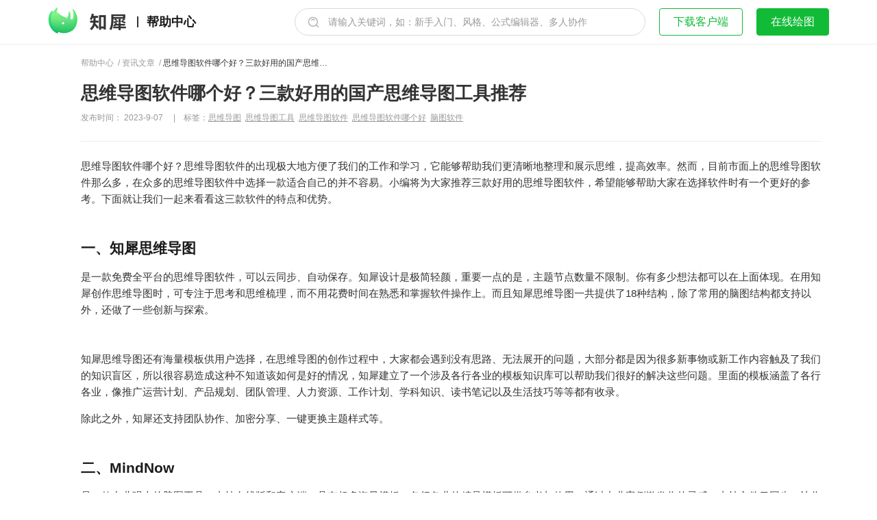

--- FILE ---
content_type: text/html; charset=UTF-8
request_url: https://help.zhixi.com/article/11834.html
body_size: 57078
content:
<!DOCTYPE html>
<html>

<head>
  <meta charset="UTF-8" />
      <title>思维导图软件哪个好？三款好用的国产思维导图工具推荐_知犀官网</title>
    <meta name="keywords" content="思维导图,思维导图工具,思维导图软件,思维导图软件哪个好,脑图软件,资讯文章,知犀思维导图" />
  <meta name="description" content="思维导图软件哪个好？思维导图软件的出现极大地方便了我们的工作和学习，它能够帮助我们更清晰地整理和展示思维，提高效率。然而，目前市面上的思维导图软件那么多，在众多的思维导图软件中选择一款适合自己的并不容易。小编将为大家推荐三款好用的思维导图软···" />
  <meta property="og:image" content="https://help.zhixi.com/wp-content/themes/wordpress-theme-zhixi/assets/img/logo-share.png" />
  <meta http-equiv="X-UA-Compatible" content="IE=edge">
  <meta name="renderer" content="webkit" />
  <meta name="viewport" content="width=device-width, initial-scale=1.0, maximum-scale=1.0, user-scalable=no" />
  <link rel="shortcut icon" href="/favicon.ico" />
  <link rel="stylesheet" href="https://help.zhixi.com/wp-content/themes/wordpress-theme-zhixi/style.css?v=13.11" />
  <script src="//static-cdn.zhixi.com/public/js/jquery-1.8.3.min.js"></script>
</head>

<body class="">
  <div id="headerWrap" class="header-wrap">
    <div class="header-outer">
      <div class="logo-wrap">
        <img id="display-btn" class="display-btn" src="https://help.zhixi.com/wp-content/themes/wordpress-theme-zhixi/assets/img/combined_shape.png " />        <a id="sensorLogo" href="https://www.zhixi.com/">
          <img class="logo" src="https://help.zhixi.com/wp-content/themes/wordpress-theme-zhixi/assets/img/logo.png" alt="知犀思维导图" />
        </a>
        <div class="line"></div>
        <a id="sensorHelpHeader" href="/">帮助中心</a>
      </div>

      <nav class="nav-wrap">
        <form autocomplete="off" id="searchInput2" class="header-search-wrap" method="get" action="https://help.zhixi.com/" style="display:block;">
    <div class="header-search">
        <input type="text" class="search-input" name="s" maxlength="30" placeholder="请输入关键词，如：新手入门、风格、公式编辑器、多人协作" value="">
        <button class="search-btn" type="submit"><img src="https://help.zhixi.com/wp-content/themes/wordpress-theme-zhixi/assets/img/icon_search.png" /></button>
    </div>
</form>

<script type="text/javascript">
    $(function() {
        if ($(window).width() < 768) {
            $('.search-input').attr("placeholder", "请输入关键词，如新建主题")
        } else {
            $('.search-input').attr("placeholder", "请输入关键词，如：风格、公式编辑器、多人协作")
        }
        // 顶部导航栏输入框判断
        var hanlerSearch = function() {
            if ($(this).find("input").val() === '') {
                window.location.href = '/'
                return false
            }
        }
        $("#searchInput2").submit(hanlerSearch);
    });
</script><img  class="search-img" src="https://help.zhixi.com/wp-content/themes/wordpress-theme-zhixi/assets/img/icon_search.png " />        <a id="sensorDownload" class="header-btn download" target="blank" href="https://www.zhixi.com/download">下载客户端</a>
        <a id="sensorDraw" class="header-btn edit" target="blank" href="https://www.zhixi.com/space?page=owner">在线绘图</a>
              </nav>
    </div>
    <div class=" header-search-input-wrap">
      <form autocomplete="off" id="searchInput2" class="header-search-wrap" method="get" action="https://help.zhixi.com/" style="display:block;">
    <div class="header-search">
        <input type="text" class="search-input" name="s" maxlength="30" placeholder="请输入关键词，如：新手入门、风格、公式编辑器、多人协作" value="">
        <button class="search-btn" type="submit"><img src="https://help.zhixi.com/wp-content/themes/wordpress-theme-zhixi/assets/img/icon_search.png" /></button>
    </div>
</form>

<script type="text/javascript">
    $(function() {
        if ($(window).width() < 768) {
            $('.search-input').attr("placeholder", "请输入关键词，如新建主题")
        } else {
            $('.search-input').attr("placeholder", "请输入关键词，如：风格、公式编辑器、多人协作")
        }
        // 顶部导航栏输入框判断
        var hanlerSearch = function() {
            if ($(this).find("input").val() === '') {
                window.location.href = '/'
                return false
            }
        }
        $("#searchInput2").submit(hanlerSearch);
    });
</script>      <span class="cancel-btn">取消</span>
    </div>
  </div>
  <div style="height: 64px"></div>

  <script>
    $(function() {
      var diplayBtn = $("#display-btn")
      var sideBar = $('.help_sidebar')
      var mask = $('.mask')
      var searchImg = $('.search-img')
      var closeIcon = $('.close-icon')
      var headerOuter = $('.header-outer')
      var searchInput = $('.header-search-input-wrap')
      var cancelBtn = $('.cancel-btn')
      var body = $('body')
      var $headerWrap = $('#headerWrap')

      // 历史更新页面获取标签
      var $lists = $('#helpCategory').children('.history');

      // 屏幕宽度
      var winWide = window.screen.width;

      var handler = function() {
        var isApp = winWide < 640

        if (sideBar.hasClass('dispaly-sidebar')) {
          sideBar.removeClass('dispaly-sidebar')
          mask.removeClass('dispaly-sidebar')
          if (isApp) {
            body.css({
              overflow: 'hidden',
            })
          }
        } else {
          mask.addClass('dispaly-sidebar')
          sideBar.addClass('dispaly-sidebar')
          if (isApp) {
            body.css({
              overflow: 'inherit',
            })
          }
        }
      };

      //判断屏幕宽度
      if (winWide > 640) {
        handler()
      }
      if (window.location.pathname.indexOf('history') !== -1) {
        handler()
        if (winWide < 640) {
          //历史更新页面
          $lists.click(handler);
        }
      }
      diplayBtn.click(handler);

      //关闭侧边看弹窗
      closeIcon.click(handler);


      //点击单个搜索按钮时回调
      searchImg.click(function() {
        headerOuter.addClass('hidden-header')
        searchInput.addClass('dispaly-search-input')
      })

      //点击取消
      cancelBtn.click(function() {
        headerOuter.removeClass('hidden-header')
        searchInput.removeClass('dispaly-search-input')
      })

      // 增加顶部导航栏滚动阴影
      var listener = function() {
        if (window.scrollY > 250) {
          $headerWrap.addClass('fixed')
        } else {
          $headerWrap.removeClass('fixed')
        }
      }
      document.addEventListener('scroll', listener)
    });
  </script>
<div class="help-line"></div>
<div class="mask dispaly-sidebar"></div>
<!--  -->
<div class="help_box1 wrapper">
  <div class="help_container">
    
  <div class="help_main wp-editor-style" id="articleContent">
    <div class="help_crumbs single-crumbs">
      <a id="sensorHelp" href="/">帮助中心</a>&nbsp;&nbsp;/&nbsp;
      <a><a href="https://help.zhixi.com/category/article" rel="category tag">资讯文章</a></a>&nbsp;&nbsp;/&nbsp;
      <a class="active" href="">思维导图软件哪个好？三款好用的国产思维导图工具推荐</a>
    </div>
    <h1>思维导图软件哪个好？三款好用的国产思维导图工具推荐</h1>
    <p class="title-data">
      <span>
        发布时间：
        2023-9-07              </span>
      <span><span class="space-wrap">&nbsp; &nbsp; | &nbsp;&nbsp; </span><span>标签：</span><span class="tag-content">思维导图</span> &nbsp;<span class="tag-content">思维导图工具</span> &nbsp;<span class="tag-content">思维导图软件</span> &nbsp;<span class="tag-content">思维导图软件哪个好</span> &nbsp;<span class="tag-content">脑图软件</span> &nbsp;</span>    </p>
    <p>思维导图软件哪个好？思维导图软件的出现极大地方便了我们的工作和学习，它能够帮助我们更清晰地整理和展示思维，提高效率。然而，目前市面上的思维导图软件那么多，在众多的思维导图软件中选择一款适合自己的并不容易。小编将为大家推荐三款好用的思维导图软件，希望能够帮助大家在选择软件时有一个更好的参考。下面就让我们一起来看看这三款软件的特点和优势。</p>
<p><img class="alignnone size-full wp-image-11969" src="https://static-cdn.zhixi.com/zx-wp/2023/09/T1-12.jpeg" alt="" width="900" height="500" srcset="https://static-cdn.zhixi.com/zx-wp/2023/09/T1-12.jpeg 900w, https://static-cdn.zhixi.com/zx-wp/2023/09/T1-12.jpeg?x-oss-process=style%2Fmedium 800w, https://static-cdn.zhixi.com/zx-wp/2023/09/T1-12.jpeg?x-oss-process=style%2Fmedium_large 768w" sizes="(max-width: 900px) 100vw, 900px" /></p>
<h2>一、知犀思维导图</h2>
<p>是一款免费全平台的思维导图软件，可以云同步、自动保存。知犀设计是极简轻颜，重要一点的是，主题节点数量不限制。你有多少想法都可以在上面体现。在用知犀创作思维导图时，可专注于思考和思维梳理，而不用花费时间在熟悉和掌握软件操作上。而且知犀思维导图一共提供了18种结构，除了常用的脑图结构都支持以外，还做了一些创新与探索。</p>
<p><img class="alignnone size-full wp-image-11970" src="https://static-cdn.zhixi.com/zx-wp/2023/09/T2-17.png" alt="" width="1033" height="768" srcset="https://static-cdn.zhixi.com/zx-wp/2023/09/T2-17.png 1033w, https://static-cdn.zhixi.com/zx-wp/2023/09/T2-17.png?x-oss-process=style%2Fmedium 800w, https://static-cdn.zhixi.com/zx-wp/2023/09/T2-17.png?x-oss-process=style%2Fmedium_large 768w, https://static-cdn.zhixi.com/zx-wp/2023/09/T2-17.png?x-oss-process=style%2Flarge 1024w" sizes="(max-width: 1033px) 100vw, 1033px" /></p>
<p>知犀思维导图还有海量模板供用户选择，在思维导图的创作过程中，大家都会遇到没有思路、无法展开的问题，大部分都是因为很多新事物或新工作内容触及了我们的知识盲区，所以很容易造成这种不知道该如何是好的情况，知犀建立了一个涉及各行各业的模板知识库可以帮助我们很好的解决这些问题。里面的模板涵盖了各行各业，像推广运营计划、产品规划、团队管理、人力资源、工作计划、学科知识、读书笔记以及生活技巧等等都有收录。</p>
<p>除此之外，知犀还支持团队协作、加密分享、一键更换主题样式等。</p>
<p><img class="alignnone size-full wp-image-11971" src="https://static-cdn.zhixi.com/zx-wp/2023/09/T3-17.png" alt="" width="1033" height="768" srcset="https://static-cdn.zhixi.com/zx-wp/2023/09/T3-17.png 1033w, https://static-cdn.zhixi.com/zx-wp/2023/09/T3-17.png?x-oss-process=style%2Fmedium 800w, https://static-cdn.zhixi.com/zx-wp/2023/09/T3-17.png?x-oss-process=style%2Fmedium_large 768w, https://static-cdn.zhixi.com/zx-wp/2023/09/T3-17.png?x-oss-process=style%2Flarge 1024w" sizes="(max-width: 1033px) 100vw, 1033px" /></p>
<h2>二、MindNow</h2>
<p>是一款专业强大的脑图工具，支持在线版和客户端，具有超多海量模板，各行各业的精品模板可供参考与使用，通过专业案例激发你的灵感，支持文件云同步，让你随时随地整理思维捕捉创意、发散思维，在头脑风暴、读书笔记、会议记录、知识学习、问题分析等等方面，可以帮你轻松提高效率。</p>
<p><img class="alignnone size-full wp-image-11972" src="https://static-cdn.zhixi.com/zx-wp/2023/09/T4-16.png" alt="" width="1830" height="862" srcset="https://static-cdn.zhixi.com/zx-wp/2023/09/T4-16.png 1830w, https://static-cdn.zhixi.com/zx-wp/2023/09/T4-16.png?x-oss-process=style%2Fmedium 800w, https://static-cdn.zhixi.com/zx-wp/2023/09/T4-16.png?x-oss-process=style%2Fmedium_large 768w, https://static-cdn.zhixi.com/zx-wp/2023/09/T4-16.png?x-oss-process=style%2Flarge 1024w" sizes="(max-width: 1830px) 100vw, 1830px" /></p>
<h2>三、百度脑图</h2>
<p>百度脑图是百度公司旗下的网站，它是一款支持自动实时保存的思维导图软件。百度脑图通过层级化的树状结构来表达复杂的信息。用户可以通过自由拖拽、插入、删除等操作，灵活地编辑和完善思维导图。这款思维导图工具还支持多种不同的思维导图风格和模板，大家可以根据自己的需求和喜好进行选择。</p>
<p><img class="alignnone size-full wp-image-11973" src="https://static-cdn.zhixi.com/zx-wp/2023/09/T5-13.png" alt="" width="1830" height="853" srcset="https://static-cdn.zhixi.com/zx-wp/2023/09/T5-13.png 1830w, https://static-cdn.zhixi.com/zx-wp/2023/09/T5-13.png?x-oss-process=style%2Fmedium 800w, https://static-cdn.zhixi.com/zx-wp/2023/09/T5-13.png?x-oss-process=style%2Fmedium_large 768w, https://static-cdn.zhixi.com/zx-wp/2023/09/T5-13.png?x-oss-process=style%2Flarge 1024w" sizes="(max-width: 1830px) 100vw, 1830px" /></p>
<p>以上就是小编的推荐啦！思维导图软件哪个好？相信你也有了自己的答案，如果这篇文章对你有帮助的话别忘了点赞加收藏哦~</p>
<p>&nbsp;</p>
<p>关键词：思维导图软件哪个好,思维导图,脑图软件,思维导图软件,思维导图工具</p>
    <div class="article-bottom-wrap">
      <div class="article-switch">
                  <a href="https://help.zhixi.com/article/11841.html" class="switch-btn">
            <div class="btn-wrap pre-wrap">
              <img src="https://help.zhixi.com/wp-content/themes/wordpress-theme-zhixi/assets/img/icon_help_article_detail_left_arrow.png" />
              <span>上一篇</span>
            </div>
            <h2>思维导图在线工具，2023好用的国产思维导图软件推荐！</h2>
          </a>
                          <a href="https://help.zhixi.com/article/11822.html" class="switch-btn">
            <div class="btn-wrap next-wrap">
              <span>下一篇</span>
              <img src="https://help.zhixi.com/wp-content/themes/wordpress-theme-zhixi/assets/img/icon_help_article_detail_right_arrow.png" />
            </div>
            <h2>超全！五款思维导图软件推荐！2023好用的思维导图工具</h2>
          </a>
              </div>
      <div class="relate-read">
        <h2>相关阅读</h2>
        <div class="read-content">
                          <a href="https://help.zhixi.com/article/24588.html">
                  电脑版思维导图软件哪个好？可离线编辑的思维导图工具盘点                </a>
                              <a href="https://help.zhixi.com/article/24578.html">
                  好用的制作思维导图软件有哪些？五款高分思维导图工具盘点                </a>
                              <a href="https://help.zhixi.com/article/24565.html">
                  2025年思维导图软件排行榜：十款高分好用思维脑图工具详细盘点                </a>
                              <a href="https://help.zhixi.com/article/24558.html">
                  思维导图软件哪个好？4款高分好用思维导图软件分享                </a>
                              <a href="https://help.zhixi.com/article/24536.html">
                  红楼梦思维导图101~120回分享-红楼梦高清思维导图大全                </a>
                              <a href="https://help.zhixi.com/article/24510.html">
                  2025年思维导图排行榜：十大思维导图软件盘点：专业好用的思维导图软件分享                </a>
                      </div>
      </div>

    </div>
    <!-- <div class="feedback-wrap" id="feedback" data-pid="11834">
      <span>这篇文章是否有帮助？</span>
      <span class="btn-wrap">
        <i data-action="bigfa_like" title="有帮助"></i>
        <i data-action="bigfa_nolike" title="没有帮助"></i>
      </span>
    </div> -->
  </div>

<script>
  $(function() {
    var islike = false
    var $feedback = $('#feedback');
    var $btn = $feedback.find('.btn-wrap').children();
    var pid = 11834;
    islike = getCookie(pid + 'like') //保存cookies防止未登录用户重复点赞

    if (islike == 1) {
      handleLiked()
    }

    // 点赞模块
    $btn.click(likeHandle)

    function likeHandle(e) {
      var _ta = $(this)
      var action = _ta.attr('data-action')
      islike = getCookie(pid + 'like')
      if (islike == 1) {
        return handleLiked()
      } else {
        $.ajax({
          url: '/wp-admin/admin-ajax.php',
          type: 'POST',
          dataType: 'json',
          data: {
            action: action,
            um_id: pid,
            um_action: 'ding',
          },
          success: function(data) {
            if (data.error) return false
            var time = 24 * 60 * 30 //设置cookies过期时间
            handleLiked()
            setCookie(pid + 'like', 1, time) //设置cookies
          },
        })
      }
    }

    function handleLiked() {
      var $html = `<i class="icon-true"></i><span>感谢您的反馈～</span>`;
      $feedback.html($html)
    }

    //取cookies
    function getCookie(cookieName) {
      var cookieValue = ''
      if (document.cookie && document.cookie != '') {
        var cookies = document.cookie.split(';')
        for (var i = 0; i < cookies.length; i++) {
          var cookie = cookies[i]
          if (cookie.substring(0, cookieName.length + 2).trim() == cookieName.trim() + '=') {
            cookieValue = cookie.substring(cookieName.length + 2, cookie.length)
            break
          }
        }
      }
      return cookieValue
    }

    //设置cookies
    function setCookie(name, value, liveMinutes) {
      if (liveMinutes == undefined || liveMinutes == null) {
        liveMinutes = 60 * 2
      }
      if (typeof liveMinutes != 'number') {
        liveMinutes = 60 * 2 //默认120分钟
      }
      var minutes = liveMinutes * 60 * 1000
      var exp = new Date()
      exp.setTime(exp.getTime() + minutes + 8 * 3600 * 1000)
      //path=/表示全站有效，而不是当前页
      document.cookie = name + '=' + value + ';path=/;expires=' + exp.toUTCString()
    }
  })
</script><div class="help_sidebar dispaly-sidebar">
  <!-- 帮助分类 -->
  <div class="close-icon-wrap">
    <img class="close-icon" src="https://help.zhixi.com/wp-content/themes/wordpress-theme-zhixi/assets/img/icon_close.png">
  </div>
  <div class="help_sidebar__post_navigation">
    <ul class="post_navigation__list" id="helpCategory">
    <li class=""><div class="list-title"><div class="toggle-btn"></div><a href="/guide">新手教程</a></div><ul class="category_post__list"><li data-id="29"><i class="icon_chapter"></i><a href="/guide/29.html">快速上手1：初识知犀思维导图</a></li><li data-id="33"><i class="icon_chapter"></i><a href="/guide/33.html">快速上手2：注册登录</a></li><li data-id="37"><i class="icon_chapter"></i><a href="/guide/37.html">快速上手3：创建思维导图</a></li><li data-id="96"><i class="icon_chapter"></i><a href="/guide/96.html">快速上手4：作图界面</a></li><li data-id="641"><i class="icon_chapter"></i><a href="/guide/641.html">快速上手5：画布</a></li><li data-id="9948"><i class="icon_chapter"></i><a href="/guide/9948.html">快速上手6：偏好设置</a></li><li data-id="97"><i class="icon_chapter"></i><a href="/guide/97.html">快速上手7：主题编辑</a></li><li data-id="166"><i class="icon_chapter"></i><a href="/guide/166.html">快速上手8：文本编辑</a></li><li data-id="4112"><i class="icon_chapter"></i><a href="/guide/4112.html">快速上手9：线条设置</a></li><li data-id="172"><i class="icon_chapter"></i><a href="/guide/172.html">快速上手10：快捷键查看</a></li><li data-id="180"><i class="icon_chapter"></i><a href="/guide/180.html">快速上手11：添加元素</a></li><li data-id="12802"><i class="icon_chapter"></i><a href="/guide/12802.html">快速上手12：插入表格</a></li><li data-id="14447"><i class="icon_chapter"></i><a href="/guide/14447.html">快速上手13：双向链接</a></li><li data-id="9756"><i class="icon_chapter"></i><a href="/guide/9756.html">快速上手14：设置待办</a></li><li data-id="10612"><i class="icon_chapter"></i><a href="/guide/10612.html">快速上手15：自动编号</a></li><li data-id="190"><i class="icon_chapter"></i><a href="/guide/190.html">快速上手16：导出与分享</a></li><li data-id="199"><i class="icon_chapter"></i><a href="/guide/199.html">快速上手17：风格个性化</a></li><li data-id="11744"><i class="icon_chapter"></i><a href="/guide/11744.html">快速上手18：风格编辑器</a></li><li data-id="207"><i class="icon_chapter"></i><a href="/guide/207.html">快速上手19：格式刷与撤回恢复</a></li><li data-id="211"><i class="icon_chapter"></i><a href="/guide/211.html">快速上手20：大纲</a></li><li data-id="216"><i class="icon_chapter"></i><a href="/guide/216.html">快速上手21：概要</a></li><li data-id="3723"><i class="icon_chapter"></i><a href="/guide/3723.html">快速上手22：关联线</a></li><li data-id="220"><i class="icon_chapter"></i><a href="/guide/220.html">快速上手23：文件管理</a></li><li data-id="10493"><i class="icon_chapter"></i><a href="/guide/10493.html">快速上手24：深色模式</a></li><li data-id="749"><i class="icon_chapter"></i><a href="/guide/749.html">快速上手25：文件夹管理</a></li><li data-id="230"><i class="icon_chapter"></i><a href="/guide/230.html">快速上手26：模板知识库</a></li><li data-id="241"><i class="icon_chapter"></i><a href="/guide/241.html">快速上手27：账户中心</a></li><li data-id="4604"><i class="icon_chapter"></i><a href="/guide/4604.html">快速上手28：新结构图</a></li><li data-id="11658"><i class="icon_chapter"></i><a href="/guide/11658.html">快速上手29：时间轴</a></li></ul></li><li class=""><div class="list-title"><div class="toggle-btn"></div><a href="/faq">常见问题</a></div><ul class="category_post__list"><li data-id="24119"><i class="icon_chapter"></i><a href="/faq/24119.html">知犀思维导图（极速版）购买会员后如何申请开票 ？</a></li><li data-id="23974"><i class="icon_chapter"></i><a href="/faq/23974.html">知犀思维导图（360专版）购买会员后如何申请开票 ？</a></li><li data-id="22944"><i class="icon_chapter"></i><a href="/faq/22944.html">如何用DeepSeek生成思维导图？</a></li><li data-id="21585"><i class="icon_chapter"></i><a href="/faq/21585.html">知犀用户近期热门提问汇总</a></li><li data-id="11771"><i class="icon_chapter"></i><a href="/faq/11771.html">分享的文件更新后如何通知订阅用户？</a></li><li data-id="11701"><i class="icon_chapter"></i><a href="/faq/11701.html">如何获取学信网在线验证码？</a></li><li data-id="8746"><i class="icon_chapter"></i><a href="/faq/8746.html">如何使用『本地新建』功能</a></li><li data-id="8701"><i class="icon_chapter"></i><a href="/faq/8701.html">手机号已被注册或绑定怎么办？</a></li><li data-id="8709"><i class="icon_chapter"></i><a href="/faq/8709.html">.zxm文件如何打开？</a></li><li data-id="6319"><i class="icon_chapter"></i><a href="/faq/6319.html">如何导出透明背景思维导图</a></li><li data-id="17867"><i class="icon_chapter"></i><a href="/faq/17867.html">知犀如何设置线条的样式</a></li><li data-id="5506"><i class="icon_chapter"></i><a href="/faq/5506.html">主题内如何单独设置部分文本的样式？</a></li><li data-id="22864"><i class="icon_chapter"></i><a href="/faq/22864.html">知犀时间轴结构如何设置同侧显示主题节点？</a></li><li data-id="22736"><i class="icon_chapter"></i><a href="/faq/22736.html">知犀思维导图如何导出部分分支</a></li><li data-id="23754"><i class="icon_chapter"></i><a href="/faq/23754.html">知犀思维导图如何导出PPT格式文件？网页版教程</a></li><li data-id="22962"><i class="icon_chapter"></i><a href="/faq/22962.html">如何将图片格式的导图转成知犀可编辑的文件呢？</a></li><li data-id="22305"><i class="icon_chapter"></i><a href="/faq/22305.html">如何在知犀网页版使用知犀AI功能生成思维导图？</a></li><li data-id="23088"><i class="icon_chapter"></i><a href="/faq/23088.html">知犀AI怎么设置输出多国语言？</a></li><li data-id="23502"><i class="icon_chapter"></i><a href="/faq/23502.html">如何将网络链接的内容自动总结生成思维导图？</a></li><li data-id="24657"><i class="icon_chapter"></i><a href="/faq/24657.html">如何将不同格式的文件转成知犀可编辑的文件呢？</a></li><li data-id="22981"><i class="icon_chapter"></i><a href="/faq/22981.html">怎么在知犀直接使用Deepseek生成内容？</a></li><li data-id="22977"><i class="icon_chapter"></i><a href="/faq/22977.html">如何将Markdown文本直接粘贴到知犀思维导图中？</a></li><li data-id="22868"><i class="icon_chapter"></i><a href="/faq/22868.html">知犀思维导图如何设置一键紧凑效果？</a></li><li data-id="17863"><i class="icon_chapter"></i><a href="/faq/17863.html">知犀如何设置同级主题对齐？</a></li><li data-id="23478"><i class="icon_chapter"></i><a href="/faq/23478.html">新用户专属福利说明</a></li><li data-id="10826"><i class="icon_chapter"></i><a href="/faq/10826.html">当我们获得兑换码后该如何使用呢？</a></li><li data-id="22860"><i class="icon_chapter"></i><a href="/faq/22860.html">知犀思维导图如何快速设置部分文本字体样式？</a></li><li data-id="11372"><i class="icon_chapter"></i><a href="/faq/11372.html">知犀如何隐藏主题文本内容？</a></li><li data-id="17859"><i class="icon_chapter"></i><a href="/faq/17859.html">如何使导图一键紧凑布局显示呢？</a></li><li data-id="24668"><i class="icon_chapter"></i><a href="/faq/24668.html">知犀思维导图中怎么仅展示分支内容？</a></li><li data-id="23265"><i class="icon_chapter"></i><a href="/faq/23265.html">当知犀PC客户端无法登录时应该怎么办？</a></li><li data-id="17856"><i class="icon_chapter"></i><a href="/faq/17856.html">知犀表格功能中怎么删除空白的单元格？</a></li><li data-id="22686"><i class="icon_chapter"></i><a href="/faq/22686.html">知犀如何统一设置文件里图片的尺寸呢？</a></li><li data-id="22738"><i class="icon_chapter"></i><a href="/faq/22738.html">知犀思维导图中如何给文本插入上下角标呢？</a></li><li data-id="22693"><i class="icon_chapter"></i><a href="/faq/22693.html">如何设置主题内文本的间距呢？</a></li><li data-id="22689"><i class="icon_chapter"></i><a href="/faq/22689.html">如何设置图片在主题节点中的位置？</a></li><li data-id="11332"><i class="icon_chapter"></i><a href="/faq/11332.html">知犀PC客户端如何默认打开最大化</a></li><li data-id="10781"><i class="icon_chapter"></i><a href="/faq/10781.html">如何将知犀嵌入到第三方网址中？</a></li><li data-id="11710"><i class="icon_chapter"></i><a href="/faq/11710.html">知犀如何关闭护眼遮光罩？</a></li><li data-id="20705"><i class="icon_chapter"></i><a href="/faq/20705.html">知犀如何快速设置文件中文本的样式</a></li><li data-id="11691"><i class="icon_chapter"></i><a href="/faq/11691.html">如何批量导出云端文件到本地路径？</a></li><li data-id="11458"><i class="icon_chapter"></i><a href="/faq/11458.html">知犀如何在主题的上方插入同级主题呢？</a></li><li data-id="10840"><i class="icon_chapter"></i><a href="/faq/10840.html">文本文件如何导入到知犀中？</a></li><li data-id="10667"><i class="icon_chapter"></i><a href="/faq/10667.html">如何将PDF/PNG格式的思维导图文件导入到知犀？</a></li><li data-id="10746"><i class="icon_chapter"></i><a href="/faq/10746.html">如何对账号中的文件进行加密？</a></li><li data-id="10633"><i class="icon_chapter"></i><a href="/faq/10633.html">如何隐藏功能菜单？</a></li><li data-id="11454"><i class="icon_chapter"></i><a href="/faq/11454.html">知犀如何设置备注常显呢？</a></li><li data-id="11113"><i class="icon_chapter"></i><a href="/faq/11113.html">如何设置知犀思维导图PC客户端外观为深色模式？</a></li><li data-id="10602"><i class="icon_chapter"></i><a href="/faq/10602.html">如何记住风格</a></li><li data-id="24672"><i class="icon_chapter"></i><a href="/faq/24672.html">知犀思维导图中怎么给主题节点添加外框</a></li><li data-id="10893"><i class="icon_chapter"></i><a href="/faq/10893.html">知犀如何设置工具栏按钮呢？</a></li><li data-id="11670"><i class="icon_chapter"></i><a href="/faq/11670.html">如何查看部分主题内的字数呢？</a></li><li data-id="10561"><i class="icon_chapter"></i><a href="/faq/10561.html">如何设置知犀号</a></li><li data-id="10903"><i class="icon_chapter"></i><a href="/faq/10903.html">知犀如何修改公式的字体颜色？</a></li><li data-id="10947"><i class="icon_chapter"></i><a href="/faq/10947.html">在一键收齐主题后如何快速展开某一分支的全部节点</a></li><li data-id="11314"><i class="icon_chapter"></i><a href="/faq/11314.html">知犀如何将主题样式快速应用到所有同级上？</a></li><li data-id="11647"><i class="icon_chapter"></i><a href="/faq/11647.html">如何关闭Edge浏览器中的鼠标手势</a></li><li data-id="10369"><i class="icon_chapter"></i><a href="/faq/10369.html">如何将大量文件迁移到其他的账号中</a></li><li data-id="10860"><i class="icon_chapter"></i><a href="/faq/10860.html">如何设置可以将同级主题对齐显示呢？</a></li><li data-id="11642"><i class="icon_chapter"></i><a href="/faq/11642.html">如何在浏览器中关闭标签页休眠功能</a></li><li data-id="10365"><i class="icon_chapter"></i><a href="/faq/10365.html">知犀如何申请开发票？</a></li><li data-id="10357"><i class="icon_chapter"></i><a href="/faq/10357.html">知犀如何插入附件？</a></li><li data-id="10053"><i class="icon_chapter"></i><a href="/faq/10053.html">当附件空间已满时该怎么处理呢？</a></li><li data-id="11103"><i class="icon_chapter"></i><a href="/faq/11103.html">知犀APP如何设置主题中部分文本的样式？</a></li><li data-id="10069"><i class="icon_chapter"></i><a href="/faq/10069.html">如何调整概要样式</a></li><li data-id="10849"><i class="icon_chapter"></i><a href="/faq/10849.html">如何对同一父主题下的部分子主题进行概要</a></li><li data-id="10857"><i class="icon_chapter"></i><a href="/faq/10857.html">如何将分支主题替换为中心主题呢？</a></li><li data-id="10853"><i class="icon_chapter"></i><a href="/faq/10853.html">如何给中心主题添加一个上级主题呢？</a></li><li data-id="9988"><i class="icon_chapter"></i><a href="/faq/9988.html">知犀如何设置顺序图的宽度？</a></li><li data-id="9943"><i class="icon_chapter"></i><a href="/faq/9943.html">如何更换或移除超链接呢？</a></li><li data-id="9920"><i class="icon_chapter"></i><a href="/faq/9920.html">知犀如何导入.md格式文件？</a></li><li data-id="9933"><i class="icon_chapter"></i><a href="/faq/9933.html">如何快速增减字号大小？</a></li><li data-id="10752"><i class="icon_chapter"></i><a href="/faq/10752.html">幕布如何导入知犀？</a></li><li data-id="9925"><i class="icon_chapter"></i><a href="/faq/9925.html">知犀APP如何修改字体颜色？</a></li><li data-id="9936"><i class="icon_chapter"></i><a href="/faq/9936.html">当主题无法选中时该怎么处理？</a></li><li data-id="10941"><i class="icon_chapter"></i><a href="/faq/10941.html">如何让文件自定义排序呢？</a></li><li data-id="9929"><i class="icon_chapter"></i><a href="/faq/9929.html">如何调整主题中图片的大小？</a></li><li data-id="11186"><i class="icon_chapter"></i><a href="/faq/11186.html">如何使用全局搜索功能</a></li><li data-id="9735"><i class="icon_chapter"></i><a href="/faq/9735.html">知犀如何快速插入优先级图标</a></li><li data-id="9738"><i class="icon_chapter"></i><a href="/faq/9738.html">知犀在哪里可以查看快捷键组合</a></li><li data-id="9712"><i class="icon_chapter"></i><a href="/faq/9712.html">没有网络时继续编辑导图该怎样保存文件？</a></li><li data-id="9730"><i class="icon_chapter"></i><a href="/faq/9730.html">知犀在大纲模式下怎么创建下级主题</a></li><li data-id="9724"><i class="icon_chapter"></i><a href="/faq/9724.html">知犀如何找回文件的历史版本</a></li><li data-id="9699"><i class="icon_chapter"></i><a href="/faq/9699.html">知犀如何添加上级主题</a></li><li data-id="9695"><i class="icon_chapter"></i><a href="/faq/9695.html">知犀如何展开至某一层级？</a></li><li data-id="9721"><i class="icon_chapter"></i><a href="/faq/9721.html">知犀客户端如何关闭时默认直接退出？</a></li><li data-id="9691"><i class="icon_chapter"></i><a href="/faq/9691.html">iOS端知犀APP如何将文件切换为阅读模式</a></li><li data-id="9681"><i class="icon_chapter"></i><a href="/faq/9681.html">知犀如何发布付费模板？</a></li><li data-id="9675"><i class="icon_chapter"></i><a href="/faq/9675.html">如何在一个画布内使用多种主题结构呢？</a></li><li data-id="9662"><i class="icon_chapter"></i><a href="/faq/9662.html">如何将主题合并到同一层级中？</a></li><li data-id="9658"><i class="icon_chapter"></i><a href="/faq/9658.html">如何下架自己发布的作品？</a></li><li data-id="9653"><i class="icon_chapter"></i><a href="/faq/9653.html">如何设置自由主题的样式</a></li><li data-id="9648"><i class="icon_chapter"></i><a href="/faq/9648.html">如何在思维导图中查找替换文本内容？</a></li><li data-id="9644"><i class="icon_chapter"></i><a href="/faq/9644.html">如何设置导出时不显示作者昵称？</a></li><li data-id="9636"><i class="icon_chapter"></i><a href="/faq/9636.html">当概要的子主题重叠在一起怎么办？</a></li><li data-id="9631"><i class="icon_chapter"></i><a href="/faq/9631.html">知犀如何使用深色背景</a></li><li data-id="11167"><i class="icon_chapter"></i><a href="/faq/11167.html">作图页无法正常打开怎么办？</a></li><li data-id="9626"><i class="icon_chapter"></i><a href="/faq/9626.html">知犀如何调整主题的顺序？</a></li><li data-id="9620"><i class="icon_chapter"></i><a href="/faq/9620.html">知犀如何切换登录账号？</a></li><li data-id="9613"><i class="icon_chapter"></i><a href="/faq/9613.html">知犀如何分享思维导图文件？</a></li><li data-id="9533"><i class="icon_chapter"></i><a href="/faq/9533.html">如何调整分支间的节点间距？</a></li><li data-id="9540"><i class="icon_chapter"></i><a href="/faq/9540.html">分数文字显示不全该怎么处理？</a></li><li data-id="9592"><i class="icon_chapter"></i><a href="/faq/9592.html">移动端怎么设置部分文字的样式呢？</a></li><li data-id="9596"><i class="icon_chapter"></i><a href="/faq/9596.html">移动端怎么设置节点的填充色？</a></li><li data-id="9550"><i class="icon_chapter"></i><a href="/faq/9550.html">如何引用其他思维导图？</a></li><li data-id="9586"><i class="icon_chapter"></i><a href="/faq/9586.html">知犀思维导图如何批量导出文件</a></li><li data-id="9554"><i class="icon_chapter"></i><a href="/faq/9554.html">知犀如何插入GIF图片</a></li><li data-id="9572"><i class="icon_chapter"></i><a href="/faq/9572.html">知犀如何在关联线上编辑文本内容</a></li><li data-id="9560"><i class="icon_chapter"></i><a href="/faq/9560.html">如何仅删除当前主题</a></li><li data-id="9566"><i class="icon_chapter"></i><a href="/faq/9566.html">如何设置导出时显示备注？</a></li><li data-id="9580"><i class="icon_chapter"></i><a href="/faq/9580.html">如何在Xmind中打开知犀思维导图？</a></li><li data-id="9225"><i class="icon_chapter"></i><a href="/faq/9225.html">Gitmind如何导入到知犀中？</a></li><li data-id="9245"><i class="icon_chapter"></i><a href="/faq/9245.html">WPS如何导入到知犀中？</a></li><li data-id="9200"><i class="icon_chapter"></i><a href="/faq/9200.html">百度脑图如何导入到知犀中？</a></li><li data-id="9239"><i class="icon_chapter"></i><a href="/faq/9239.html">ProcessOn如何导入到知犀中？</a></li><li data-id="8751"><i class="icon_chapter"></i><a href="/faq/8751.html">如何获取『本地新建』功能的邀请码？</a></li><li data-id="9445"><i class="icon_chapter"></i><a href="/faq/9445.html">知犀没有网络时如何绘制思维导图</a></li><li data-id="8757"><i class="icon_chapter"></i><a href="/faq/8757.html">老用户如何查看和分享邀请码？</a></li><li data-id="9449"><i class="icon_chapter"></i><a href="/faq/9449.html">导图打印后显示效果不佳怎么办？</a></li><li data-id="9434"><i class="icon_chapter"></i><a href="/faq/9434.html">知犀如何自由拖拽节点调整位置？</a></li><li data-id="9411"><i class="icon_chapter"></i><a href="/faq/9411.html">如何将云端文件备份到本地磁盘？</a></li><li data-id="9420"><i class="icon_chapter"></i><a href="/faq/9420.html">知犀怎么设置关联线的样式</a></li><li data-id="9429"><i class="icon_chapter"></i><a href="/faq/9429.html">如何在移动端导入思维导图文件呢？</a></li><li data-id="9396"><i class="icon_chapter"></i><a href="/faq/9396.html">导入Xmind文件出现内容缺失怎么处理？</a></li><li data-id="9406"><i class="icon_chapter"></i><a href="/faq/9406.html">知犀.Zxm文件如何导入到云端？</a></li><li data-id="9437"><i class="icon_chapter"></i><a href="/faq/9437.html">如何将Word文档导入知犀自动生成思维导图？</a></li><li data-id="9233"><i class="icon_chapter"></i><a href="/faq/9233.html">MindMaster如何导入到知犀中？</a></li><li data-id="9212"><i class="icon_chapter"></i><a href="/faq/9212.html">MindManager如何导入知犀中？</a></li><li data-id="9283"><i class="icon_chapter"></i><a href="/faq/9283.html">知犀如何插入到Notion中？</a></li><li data-id="9294"><i class="icon_chapter"></i><a href="/faq/9294.html">知犀如何插入到Obsidian中？</a></li><li data-id="9300"><i class="icon_chapter"></i><a href="/faq/9300.html">知犀如何插入到wolai中?</a></li><li data-id="9363"><i class="icon_chapter"></i><a href="/faq/9363.html">如何更新自己发布的模板？</a></li><li data-id="9356"><i class="icon_chapter"></i><a href="/faq/9356.html">如何跨分支进行概要？</a></li><li data-id="9375"><i class="icon_chapter"></i><a href="/faq/9375.html">Windows 11如何修改DNS？</a></li><li data-id="9380"><i class="icon_chapter"></i><a href="/faq/9380.html">Windows7/8如何修改DNS？</a></li><li data-id="9369"><i class="icon_chapter"></i><a href="/faq/9369.html">Windows10如何修改DNS？</a></li><li data-id="9352"><i class="icon_chapter"></i><a href="/faq/9352.html">出现无法访问知犀时该怎么办？</a></li><li data-id="9345"><i class="icon_chapter"></i><a href="/faq/9345.html">如何将主题填充色和边框设置为透明色？</a></li><li data-id="9314"><i class="icon_chapter"></i><a href="/faq/9314.html">APP内如何创建概要？</a></li><li data-id="9319"><i class="icon_chapter"></i><a href="/faq/9319.html">APP内如何添加关联线？</a></li><li data-id="9336"><i class="icon_chapter"></i><a href="/faq/9336.html">如何设置所有主题的样式？</a></li><li data-id="9309"><i class="icon_chapter"></i><a href="/faq/9309.html">如何记住主题及字体样式？</a></li><li data-id="5504"><i class="icon_chapter"></i><a href="/faq/5504.html">怎么用鼠标框选多个主题？</a></li><li data-id="5502"><i class="icon_chapter"></i><a href="/faq/5502.html">如何用鼠标多选主题？</a></li><li data-id="5500"><i class="icon_chapter"></i><a href="/faq/5500.html">如何删除主题内的图标？</a></li><li data-id="5498"><i class="icon_chapter"></i><a href="/faq/5498.html">如何在主题内插入图片？</a></li><li data-id="5496"><i class="icon_chapter"></i><a href="/faq/5496.html">如何设置主题内文本的居中/居左/居右？</a></li><li data-id="5494"><i class="icon_chapter"></i><a href="/faq/5494.html">如何实现文本换行？</a></li><li data-id="5492"><i class="icon_chapter"></i><a href="/faq/5492.html">如何实现自动换行？</a></li><li data-id="5490"><i class="icon_chapter"></i><a href="/faq/5490.html">如何使用格式刷？</a></li><li data-id="5488"><i class="icon_chapter"></i><a href="/faq/5488.html">如何快速复制粘贴节点(主题)？</a></li><li data-id="5486"><i class="icon_chapter"></i><a href="/faq/5486.html">知犀思维导图如何导出PDF格式进行打印？</a></li><li data-id="5484"><i class="icon_chapter"></i><a href="/faq/5484.html">如何一键展开收起所有主题？</a></li><li data-id="5482"><i class="icon_chapter"></i><a href="/faq/5482.html">如何创建文件夹？</a></li><li data-id="5480"><i class="icon_chapter"></i><a href="/faq/5480.html">如何切换风格？</a></li><li data-id="5478"><i class="icon_chapter"></i><a href="/faq/5478.html">知犀思维导图如何调整主题间的垂直和横向间距</a></li><li data-id="5476"><i class="icon_chapter"></i><a href="/faq/5476.html">如何拖拽节点成为子节点？</a></li><li data-id="5474"><i class="icon_chapter"></i><a href="/faq/5474.html">如何调整主题位置？</a></li><li data-id="5453"><i class="icon_chapter"></i><a href="/faq/5453.html">怎么创建概要？</a></li><li data-id="5180"><i class="icon_chapter"></i><a href="/faq/5180.html">如何创建知犀的桌面快捷方式？</a></li><li data-id="4949"><i class="icon_chapter"></i><a href="/faq/4949.html">知犀思维导图有没有PC客户端？</a></li><li data-id="4104"><i class="icon_chapter"></i><a href="/faq/4104.html">知犀彩虹思维导图怎么画？</a></li><li data-id="2351"><i class="icon_chapter"></i><a href="/faq/2351.html">如何输入罗马数字等各类数学符号？</a></li><li data-id="2206"><i class="icon_chapter"></i><a href="/faq/2206.html">知犀思维导图网页版导出的文件在哪里？</a></li><li data-id="25"><i class="icon_chapter"></i><a href="/faq/25.html">知犀思维导图真的免费吗？</a></li><li data-id="41"><i class="icon_chapter"></i><a href="/faq/41.html">使用知犀时需要设备连接互联网吗？</a></li><li data-id="43"><i class="icon_chapter"></i><a href="/faq/43.html">没有完成的思维导图文件能导出吗？</a></li><li data-id="45"><i class="icon_chapter"></i><a href="/faq/45.html">在手机上如何使用知犀创作思维导图？</a></li><li data-id="56"><i class="icon_chapter"></i><a href="/faq/56.html">知犀支持导入Xmind思维导图文件吗？</a></li><li data-id="6327"><i class="icon_chapter"></i><a href="/faq/6327.html">如何发布模板到知犀模板知识库？</a></li><li data-id="5809"><i class="icon_chapter"></i><a href="/faq/5809.html">思维导图太大怎么打印？</a></li><li data-id="5075"><i class="icon_chapter"></i><a href="/faq/5075.html">导入其他格式导图文件</a></li><li data-id="8061"><i class="icon_chapter"></i><a href="/faq/8061.html">需要哪些证明获得教育优惠折扣？</a></li><li data-id="8674"><i class="icon_chapter"></i><a href="/faq/8674.html">商业版授权使用教程</a></li><li data-id="508"><i class="icon_chapter"></i><a href="/faq/508.html">知犀思维导图节点数量有限制吗？</a></li><li data-id="8063"><i class="icon_chapter"></i><a href="/faq/8063.html">如何申请退款？</a></li><li data-id="5257"><i class="icon_chapter"></i><a href="/faq/5257.html">如何注销知犀的账号？</a></li></ul></li><li class=""><div class="list-title"><div class="toggle-btn"></div><a href="/appg">移动端教程</a></div><ul class="category_post__list"><li data-id="8744"><i class="icon_chapter"></i><a href="/appg/8744.html">知犀思维导图APP使用教程</a></li><li data-id="8168"><i class="icon_chapter"></i><a href="/appg/8168.html">APP内如何查看分享文件？</a></li><li data-id="6491"><i class="icon_chapter"></i><a href="/appg/6491.html">App内如何复制文件？</a></li><li data-id="6488"><i class="icon_chapter"></i><a href="/appg/6488.html">App内如何放大查看插入的图片？</a></li><li data-id="6479"><i class="icon_chapter"></i><a href="/appg/6479.html">App内文件分享的密码是什么？</a></li><li data-id="20690"><i class="icon_chapter"></i><a href="/appg/20690.html">APP内如何进行搜索？</a></li><li data-id="11729"><i class="icon_chapter"></i><a href="/appg/11729.html">APP内如何调整概要范围？</a></li><li data-id="11733"><i class="icon_chapter"></i><a href="/appg/11733.html">APP内如何进行全文搜索？</a></li><li data-id="6484"><i class="icon_chapter"></i><a href="/appg/6484.html">App内如何导出思维导图？</a></li><li data-id="20701"><i class="icon_chapter"></i><a href="/appg/20701.html">APP内如何申请开发票？</a></li><li data-id="8770"><i class="icon_chapter"></i><a href="/appg/8770.html">APP外接键盘常用快捷键列表</a></li><li data-id="10962"><i class="icon_chapter"></i><a href="/appg/10962.html">如何查看他人分享的导图文件？</a></li></ul></li><li class=""><div class="list-title"><div class="toggle-btn"></div><a href="/client">PC客户端教程</a></div><ul class="category_post__list"><li data-id="10982"><i class="icon_chapter"></i><a href="/client/10982.html">知犀思维导图PC客户端使用教程</a></li><li data-id="11396"><i class="icon_chapter"></i><a href="/client/11396.html">知犀PC客户端中如何插入语音备注？</a></li><li data-id="11716"><i class="icon_chapter"></i><a href="/client/11716.html">知犀PC客户端中如何插入本地文件路径？</a></li><li data-id="13204"><i class="icon_chapter"></i><a href="/client/13204.html">知犀PC客户端中如何预览云端文件</a></li><li data-id="21273"><i class="icon_chapter"></i><a href="/client/21273.html">知犀PC客户端中如何自定义快捷键？</a></li><li data-id="15640"><i class="icon_chapter"></i><a href="/client/15640.html">知犀PC客户端中如何发起演说</a></li><li data-id="21288"><i class="icon_chapter"></i><a href="/client/21288.html">知犀PC客户端中如何插入代码块？</a></li><li data-id="22299"><i class="icon_chapter"></i><a href="/client/22299.html">知犀PC客户端如何使用知犀AI功能？</a></li><li data-id="21589"><i class="icon_chapter"></i><a href="/client/21589.html">知犀PC客户端如何排版与打印思维导图文件？</a></li><li data-id="23791"><i class="icon_chapter"></i><a href="/client/23791.html">知犀思维导图如何使用打印文件功能？</a></li></ul></li><li class=""><div class="list-title"><div class="toggle-btn"></div><a href="/advanced">进阶技巧</a></div><ul class="category_post__list"><li data-id="6558"><i class="icon_chapter"></i><a href="/advanced/6558.html">进阶技巧1：多人协作编辑</a></li><li data-id="6238"><i class="icon_chapter"></i><a href="/advanced/6238.html">进阶技巧2：如何导入其他格式思维导图？</a></li><li data-id="5081"><i class="icon_chapter"></i><a href="/advanced/5081.html">进阶技巧3：画布背景与水印</a></li><li data-id="5925"><i class="icon_chapter"></i><a href="/advanced/5925.html">进阶技巧4：公式编辑器</a></li><li data-id="5591"><i class="icon_chapter"></i><a href="/advanced/5591.html">进阶技巧5：常用 LaTex 字符与公式速查</a></li><li data-id="8730"><i class="icon_chapter"></i><a href="/advanced/8730.html">进阶技巧6：如何将思维导图发布到模板知识库？</a></li><li data-id="8703"><i class="icon_chapter"></i><a href="/advanced/8703.html">进阶技巧7：如何跨文件复制粘贴？</a></li><li data-id="8078"><i class="icon_chapter"></i><a href="/advanced/8078.html">进阶技巧8：如何实现合并和拆分思维导图？</a></li><li data-id="8049"><i class="icon_chapter"></i><a href="/advanced/8049.html">进阶技巧9：主题内字体颜色怎么改</a></li><li data-id="5597"><i class="icon_chapter"></i><a href="/advanced/5597.html">进阶技巧10：如何设置外框？</a></li><li data-id="12128"><i class="icon_chapter"></i><a href="/advanced/12128.html">进阶技巧11：知犀AI使用教程</a></li><li data-id="15685"><i class="icon_chapter"></i><a href="/advanced/15685.html">进阶技巧12：制作竖版思维导图导图</a></li></ul></li><li class=""><div class="list-title"><div class="toggle-btn"></div><a href="/education">校园教育</a></div><ul class="category_post__list"><li data-id="23200"><i class="icon_chapter"></i><a href="/article/23200.html">化学必修二思维导图合集，高中高清化学思维导图整理</a></li><li data-id="22673"><i class="icon_chapter"></i><a href="/article/22673.html">锐角三角函数思维导图 | 数学思维导图分享</a></li><li data-id="22285"><i class="icon_chapter"></i><a href="/education/22285.html">因式分解思维导图高清版-数学思维导图模板分享</a></li><li data-id="22275"><i class="icon_chapter"></i><a href="/education/22275.html">精卫填海思维导图怎么画？高清版精卫填海思维导图模板分享</a></li><li data-id="22228"><i class="icon_chapter"></i><a href="/education/22228.html">儒林外史思维导图大全|高清版免费思维导图模板</a></li><li data-id="22059"><i class="icon_chapter"></i><a href="/article/22059.html">蝴蝶的家思维导图怎么画？高清版蝴蝶的家思维导图分享</a></li><li data-id="21909"><i class="icon_chapter"></i><a href="/education/21909.html">朝花夕拾思维导图大全-朝花夕拾思维导图免费分享</a></li><li data-id="21533"><i class="icon_chapter"></i><a href="/education/21533.html">高中生物必修二思维导图大全-生物思维导图免费分享</a></li><li data-id="15296"><i class="icon_chapter"></i><a href="/article/15296.html">八年级上册历史思维导图模板大全！八年级上册历史重点思维导图整理</a></li><li data-id="15222"><i class="icon_chapter"></i><a href="/article/15222.html">七年级下册历史思维导图大全，七年级历史知识点全册整理</a></li><li data-id="15212"><i class="icon_chapter"></i><a href="/article/15212.html">五年级下册数学思维导图大全-小学五年级数学知识点全册整理</a></li><li data-id="15103"><i class="icon_chapter"></i><a href="/article/15103.html">四年级上册数学思维导图大全-小学四年级数学知识点全册整理</a></li><li data-id="15080"><i class="icon_chapter"></i><a href="/article/15080.html">六年级下册数学思维导图大全-小学六年级数学知识点全册整理</a></li><li data-id="15073"><i class="icon_chapter"></i><a href="/article/15073.html">六年级上册数学思维导图大全-小学六年级数学知识点全册整理</a></li><li data-id="15063"><i class="icon_chapter"></i><a href="/article/15063.html">四年级下册数学思维导图大全-小学四年级数学知识点全册整理</a></li><li data-id="15054"><i class="icon_chapter"></i><a href="/article/15054.html">三年级下册数学思维导图大全-小学三年级数学知识点全册整理</a></li><li data-id="15045"><i class="icon_chapter"></i><a href="/article/15045.html">三年级上册数学思维导图大全-小学三年级数学知识点全册整理</a></li><li data-id="14843"><i class="icon_chapter"></i><a href="/article/14843.html">五年级上册数学思维导图大全-小学五年级数学知识点全册整理</a></li><li data-id="14742"><i class="icon_chapter"></i><a href="/article/14742.html">小学数学思维导图，1到6年级全套，系统的帮孩子进行小学阶段知识的梳理</a></li><li data-id="14695"><i class="icon_chapter"></i><a href="/article/14695.html">小学数学思维导图大全！六年知识点全覆盖，一定要给孩子打印！！</a></li><li data-id="14542"><i class="icon_chapter"></i><a href="/article/14542.html">数学英语语文各年级高清思维导图大全-超50个简单又漂亮的脑图模板分享！</a></li><li data-id="11154"><i class="icon_chapter"></i><a href="/education/11154.html">八年级上册历史思维导图|人教版知识框架整理</a></li><li data-id="11147"><i class="icon_chapter"></i><a href="/education/11147.html">八年级上册地理思维导图|全书知识点归纳整理</a></li><li data-id="11140"><i class="icon_chapter"></i><a href="/education/11140.html">八年级上册道德与法治思维导图|人教版知识点整理免费分享</a></li><li data-id="11134"><i class="icon_chapter"></i><a href="/education/11134.html">数学思维导图-五年级下册内容整理</a></li><li data-id="11125"><i class="icon_chapter"></i><a href="/education/11125.html">八年级上册物理思维导图|人教版高清知识点思维导图分享</a></li><li data-id="11119"><i class="icon_chapter"></i><a href="/education/11119.html">八年级上册生物思维导图|完整版知识点归纳</a></li><li data-id="10760"><i class="icon_chapter"></i><a href="/education/10760.html">数学思维导图模板大全分享</a></li><li data-id="10597"><i class="icon_chapter"></i><a href="/education/10597.html">六年级上册数学第一单元思维导图模板</a></li><li data-id="10594"><i class="icon_chapter"></i><a href="/education/10594.html">五年级上册数学第一单元思维导图模板</a></li><li data-id="10576"><i class="icon_chapter"></i><a href="/education/10576.html">高一物理必修二思维导图模板</a></li><li data-id="10566"><i class="icon_chapter"></i><a href="/education/10566.html">高二思想政治必修四思维导图模板</a></li><li data-id="10549"><i class="icon_chapter"></i><a href="/education/10549.html">高一思想政治必修二思维导图模板</a></li><li data-id="10541"><i class="icon_chapter"></i><a href="/education/10541.html">高二地理必修三思维导图模板</a></li><li data-id="10534"><i class="icon_chapter"></i><a href="/education/10534.html">高二生物必修三思维导图模板</a></li><li data-id="10492"><i class="icon_chapter"></i><a href="/education/10492.html">高二历史必修三思维导图模板</a></li><li data-id="10484"><i class="icon_chapter"></i><a href="/education/10484.html">高二思想政治必修三思维导图模板</a></li><li data-id="10474"><i class="icon_chapter"></i><a href="/education/10474.html">高一思想政治必修一思维导图模板</a></li><li data-id="10464"><i class="icon_chapter"></i><a href="/education/10464.html">高一物理必修一思维导图模板</a></li><li data-id="10436"><i class="icon_chapter"></i><a href="/education/10436.html">高一历史必修二思维导图模板</a></li><li data-id="10408"><i class="icon_chapter"></i><a href="/education/10408.html">高一历史必修一思维导图模板</a></li><li data-id="10395"><i class="icon_chapter"></i><a href="/education/10395.html">高一生物必修二思维导图模板</a></li><li data-id="10386"><i class="icon_chapter"></i><a href="/education/10386.html">高一生物必修一思维导图模板</a></li><li data-id="10376"><i class="icon_chapter"></i><a href="/education/10376.html">高一化学必修二思维导图模板</a></li><li data-id="10338"><i class="icon_chapter"></i><a href="/education/10338.html">高一化学必修一思维导图模板</a></li><li data-id="10332"><i class="icon_chapter"></i><a href="/education/10332.html">高中数学必修二思维导图模板</a></li><li data-id="10324"><i class="icon_chapter"></i><a href="/education/10324.html">高中数学必修一思维导图模板</a></li><li data-id="10314"><i class="icon_chapter"></i><a href="/education/10314.html">九年级上册历史思维导图模板</a></li><li data-id="10302"><i class="icon_chapter"></i><a href="/education/10302.html">九年级上册化学思维导图模板</a></li><li data-id="10290"><i class="icon_chapter"></i><a href="/education/10290.html">九年级上册道德与法治思维导图模板</a></li><li data-id="10278"><i class="icon_chapter"></i><a href="/education/10278.html">八年级上册物理思维导图模板</a></li><li data-id="10270"><i class="icon_chapter"></i><a href="/education/10270.html">八年级上册生物思维导图模板</a></li><li data-id="10260"><i class="icon_chapter"></i><a href="/education/10260.html">八年级上册地理思维导图模板</a></li><li data-id="10231"><i class="icon_chapter"></i><a href="/education/10231.html">八年级上册历史思维导图模板</a></li><li data-id="10220"><i class="icon_chapter"></i><a href="/education/10220.html">七年级上册生物思维导图模板</a></li><li data-id="10213"><i class="icon_chapter"></i><a href="/education/10213.html">八年级上册道德与法治思维导图模板</a></li><li data-id="10184"><i class="icon_chapter"></i><a href="/education/10184.html">七年级上册历史思维导图模板</a></li><li data-id="10174"><i class="icon_chapter"></i><a href="/education/10174.html">七年级上册地理思维导图模板</a></li><li data-id="10159"><i class="icon_chapter"></i><a href="/education/10159.html">七年级上册道德与法治思维导图大全</a></li><li data-id="10152"><i class="icon_chapter"></i><a href="/education/10152.html">七年级上册数学思维导图，全书总结框图分享</a></li><li data-id="10144"><i class="icon_chapter"></i><a href="/education/10144.html">六年级上册英语思维导图-简单导图免费分享</a></li><li data-id="10133"><i class="icon_chapter"></i><a href="/education/10133.html">六年级上册数学思维导图-简单好看的模板分享</a></li><li data-id="10124"><i class="icon_chapter"></i><a href="/education/10124.html">五年级上册英语思维导图-免费脑图分享</a></li><li data-id="10112"><i class="icon_chapter"></i><a href="/education/10112.html">三年级上册英语思维导图-免费脑图分享</a></li><li data-id="10099"><i class="icon_chapter"></i><a href="/education/10099.html">四年级上册数学思维导图-模板免费分享</a></li><li data-id="10088"><i class="icon_chapter"></i><a href="/education/10088.html">二年级上册数学思维导图-高清导图免费分享</a></li><li data-id="10073"><i class="icon_chapter"></i><a href="/education/10073.html">一年级上册数学思维导图-高清思维导图分享</a></li><li data-id="9191"><i class="icon_chapter"></i><a href="/education/9191.html">五年级下册数学思维导图-统计与数学广角内容整理</a></li><li data-id="9169"><i class="icon_chapter"></i><a href="/education/9169.html">三角形思维导图-八年级上册三角形的证明内容整理</a></li><li data-id="9150"><i class="icon_chapter"></i><a href="/education/9150.html">生物必修一思维导图|生物结构层次内容整理</a></li><li data-id="9132"><i class="icon_chapter"></i><a href="/education/9132.html">八下历史思维导图-第五单元内容整理</a></li><li data-id="9106"><i class="icon_chapter"></i><a href="/education/9106.html">七下历史思维导图-唐朝的兴盛思维导图</a></li><li data-id="9078"><i class="icon_chapter"></i><a href="/education/9078.html">小数的初步认识思维导图-三年级下册数学脑图整理</a></li><li data-id="8450"><i class="icon_chapter"></i><a href="/education/8450.html">英语思维导图模板大全｜简单漂亮的模板整理</a></li><li data-id="8245"><i class="icon_chapter"></i><a href="/education/8245.html">九下酸碱盐思维导图怎么画</a></li><li data-id="8219"><i class="icon_chapter"></i><a href="/education/8219.html">核舟记思维导图简单画法是什么？简单绘制脑图的逻辑分享</a></li><li data-id="8197"><i class="icon_chapter"></i><a href="/education/8197.html">传统节日思维导图简单画法？简单漂亮的思维导图绘制分享</a></li><li data-id="8026"><i class="icon_chapter"></i><a href="/education/8026.html">初中地理思维导图整理-初二地理知识总结</a></li><li data-id="8020"><i class="icon_chapter"></i><a href="/education/8020.html">高一历史必修1思维导图分享，高清思维导图整理</a></li><li data-id="8014"><i class="icon_chapter"></i><a href="/education/8014.html">九年级物理第十三章思维导图整理，简单高清思维导图分享</a></li><li data-id="8008"><i class="icon_chapter"></i><a href="/education/8008.html">九年级圆思维导图简单模板分享</a></li><li data-id="7997"><i class="icon_chapter"></i><a href="/education/7997.html">九上道德与法治思维导图合集，高清思维导图分享</a></li><li data-id="7989"><i class="icon_chapter"></i><a href="/education/7989.html">九上道法思维导图精美模板分享</a></li><li data-id="7981"><i class="icon_chapter"></i><a href="/education/7981.html">九上化学第四单元思维导图怎么画？简单精美思维导图模板分享</a></li><li data-id="7970"><i class="icon_chapter"></i><a href="/education/7970.html">九上化学思维导图合集，精美思维导图分享</a></li><li data-id="7964"><i class="icon_chapter"></i><a href="/education/7964.html">九上历史第六单元思维导图整理，精美思维导图模板分享</a></li><li data-id="7954"><i class="icon_chapter"></i><a href="/education/7954.html">九上历史思维导图合集，简单清晰思维导图分享</a></li><li data-id="7948"><i class="icon_chapter"></i><a href="/education/7948.html">九上数学思维导图整理，高清思维导图模板分享</a></li><li data-id="7942"><i class="icon_chapter"></i><a href="/education/7942.html">九上政治第一单元思维导图怎么画？简单思维导图分享</a></li><li data-id="7935"><i class="icon_chapter"></i><a href="/education/7935.html">九下化学思维导图整理，高清精美思维导图分享</a></li><li data-id="7927"><i class="icon_chapter"></i><a href="/education/7927.html">九下历史单元思维导图合集，简单思维导图分享</a></li><li data-id="7921"><i class="icon_chapter"></i><a href="/education/7921.html">九下历史第二单元思维导图，简单思维导图分享</a></li><li data-id="7912"><i class="icon_chapter"></i><a href="/education/7912.html">九下历史思维导图合集整理，高清思维导图分享</a></li><li data-id="7906"><i class="icon_chapter"></i><a href="/education/7906.html">九下政治第一单元思维导图整理，简单思维导图分享</a></li><li data-id="7898"><i class="icon_chapter"></i><a href="/education/7898.html">九下政治思维导图合集，高清思维导图模板分享</a></li><li data-id="7892"><i class="icon_chapter"></i><a href="/education/7892.html">科学七下第一单元思维导图简单模板分享</a></li><li data-id="7884"><i class="icon_chapter"></i><a href="/education/7884.html">生物思维导图七下精美模板整理</a></li><li data-id="7878"><i class="icon_chapter"></i><a href="/education/7878.html">历史必修一思维导图整理，简单精美思维导图分享</a></li><li data-id="7872"><i class="icon_chapter"></i><a href="/education/7872.html">历史必修二思维导图简单模板分享</a></li><li data-id="7865"><i class="icon_chapter"></i><a href="/education/7865.html">历史八下第四单元思维导图怎么画？高清思维导图分享</a></li><li data-id="7857"><i class="icon_chapter"></i><a href="/education/7857.html">历史九下思维导图合集，简单高清思维导图整理</a></li><li data-id="7851"><i class="icon_chapter"></i><a href="/education/7851.html">历史第一单元思维导图七上高清模板分享</a></li><li data-id="7845"><i class="icon_chapter"></i><a href="/education/7845.html">历史七上第四单元思维导图合集，高清思维导图分享</a></li><li data-id="7839"><i class="icon_chapter"></i><a href="/education/7839.html">历史七下思维导图整理，高清思维导图分享</a></li><li data-id="7833"><i class="icon_chapter"></i><a href="/education/7833.html">历史七下第一课思维导图怎么画？简单思维导图分享</a></li><li data-id="7831"><i class="icon_chapter"></i><a href="/education/7831.html">历史思维导图九上高清模板分享</a></li><li data-id="7816"><i class="icon_chapter"></i><a href="/education/7816.html">历史思维导图八下简单清晰模板分享</a></li><li data-id="7810"><i class="icon_chapter"></i><a href="/education/7810.html">七上数学第二章思维导图整理，简单的思维导图分享</a></li><li data-id="7804"><i class="icon_chapter"></i><a href="/education/7804.html">七上数学第四章思维导图怎么画？高清思维导图模板分享</a></li><li data-id="7802"><i class="icon_chapter"></i><a href="/education/7802.html">七上生物思维导图简易模板分享</a></li><li data-id="7791"><i class="icon_chapter"></i><a href="/education/7791.html">七上生物思维导图全部，简单漂亮思维导图分享</a></li><li data-id="7785"><i class="icon_chapter"></i><a href="/education/7785.html">七上生物第二单元思维导图怎么画？清晰思维导图分享</a></li><li data-id="7779"><i class="icon_chapter"></i><a href="/education/7779.html">七上生物第三单元思维导图，简单思维导图整理</a></li><li data-id="7773"><i class="icon_chapter"></i><a href="/education/7773.html">七上历史第四单元思维导图整理，简单高清思维导图分享</a></li><li data-id="7767"><i class="icon_chapter"></i><a href="/education/7767.html">七上历史第三单元思维导图清晰模板分享</a></li><li data-id="7761"><i class="icon_chapter"></i><a href="/education/7761.html">七上历史单元思维导图分享-初中历史知识点总结</a></li><li data-id="7755"><i class="icon_chapter"></i><a href="/education/7755.html">七上第四单元思维导图历史整理，简单漂亮思维导图分享</a></li><li data-id="7748"><i class="icon_chapter"></i><a href="/education/7748.html">七上第二单元思维导图精美模板分享</a></li><li data-id="7742"><i class="icon_chapter"></i><a href="/education/7742.html">七上道德与法治思维导图整理，高清漂亮思维导图分享</a></li><li data-id="7736"><i class="icon_chapter"></i><a href="/education/7736.html">七年级政治思维导图整理-初中政治知识总结</a></li><li data-id="7730"><i class="icon_chapter"></i><a href="/education/7730.html">七年级下册生物第六章思维导图高清简单思维导图分享</a></li><li data-id="7723"><i class="icon_chapter"></i><a href="/education/7723.html">八年级上册道法思维导图，简单清晰模板分享</a></li><li data-id="7717"><i class="icon_chapter"></i><a href="/education/7717.html">八年级上册第四单元思维导图怎么画？高清模板分享</a></li><li data-id="7704"><i class="icon_chapter"></i><a href="/education/7704.html">八年级上册思维导图怎么画？简单漂亮模板分享</a></li><li data-id="7703"><i class="icon_chapter"></i><a href="/education/7703.html">七年级上册道法思维导图全部简单模板分享</a></li><li data-id="7697"><i class="icon_chapter"></i><a href="/education/7697.html">八年级思维导图-知识总结分享</a></li><li data-id="7691"><i class="icon_chapter"></i><a href="/education/7691.html">八年级物理第六章思维导图怎么画？简答漂亮模板分享</a></li><li data-id="7685"><i class="icon_chapter"></i><a href="/education/7685.html">八年级物理第五章思维导图怎么画？高清模板分享</a></li><li data-id="7679"><i class="icon_chapter"></i><a href="/education/7679.html">八年级下册道法思维导图怎么画？简单漂亮模板分享</a></li><li data-id="7673"><i class="icon_chapter"></i><a href="/education/7673.html">八年级下册平行四边形思维导图怎么画？简单漂亮模板分享</a></li><li data-id="7667"><i class="icon_chapter"></i><a href="/education/7667.html">八年级下册物理思维导图怎么画？高清模板分享</a></li><li data-id="7661"><i class="icon_chapter"></i><a href="/education/7661.html">八年级下历史思维导图-知识总结分享</a></li><li data-id="7655"><i class="icon_chapter"></i><a href="/education/7655.html">八上道德与法治思维导图怎么画？简单漂亮模板分享</a></li><li data-id="7649"><i class="icon_chapter"></i><a href="/education/7649.html">八上道法第一单元思维导图怎么画？高清简单模板分享</a></li><li data-id="7643"><i class="icon_chapter"></i><a href="/education/7643.html">八上科学思维导图-知识总结分享</a></li><li data-id="7637"><i class="icon_chapter"></i><a href="/education/7637.html">八上历史第四单元思维导图怎么画？高清漂亮模板分享</a></li><li data-id="7631"><i class="icon_chapter"></i><a href="/education/7631.html">八上历史思维导图每单元-历史知识总结分享</a></li><li data-id="7625"><i class="icon_chapter"></i><a href="/education/7625.html">八上生物思维导图怎么画？漂亮简单脑图分享</a></li><li data-id="7619"><i class="icon_chapter"></i><a href="/education/7619.html">八上生物思维导图全部-总结知识模板分享</a></li><li data-id="7613"><i class="icon_chapter"></i><a href="/education/7613.html">八上数学第二章思维导图怎么画？简单漂亮模板分享</a></li><li data-id="7607"><i class="icon_chapter"></i><a href="/education/7607.html">八上数学第十三章思维导图-知识总结分享</a></li><li data-id="7601"><i class="icon_chapter"></i><a href="/education/7601.html">八上物理第二章思维导图怎么画？高清模板分享</a></li><li data-id="7595"><i class="icon_chapter"></i><a href="/education/7595.html">八上物理第五章思维导图-知识归纳分享</a></li><li data-id="7589"><i class="icon_chapter"></i><a href="/education/7589.html">八上轴对称思维导图-知识总结分享</a></li><li data-id="7583"><i class="icon_chapter"></i><a href="/education/7583.html">八下科学第二章思维导图怎么画？漂亮简单脑图分享</a></li><li data-id="7575"><i class="icon_chapter"></i><a href="/education/7575.html">八下历史第十课思维导图怎么画？简单漂亮模板分享</a></li><li data-id="7565"><i class="icon_chapter"></i><a href="/education/7565.html">七年级上册道德与法治思维导图高清模板分享</a></li><li data-id="7556"><i class="icon_chapter"></i><a href="/education/7556.html">八下历史第五单元思维导图怎么画？简单漂亮模板分享</a></li><li data-id="7554"><i class="icon_chapter"></i><a href="/education/7554.html">七年级历史第三单元思维导图怎么画？简单清晰思维导图模板分享</a></li><li data-id="7544"><i class="icon_chapter"></i><a href="/education/7544.html">八下历史第一单元思维导图怎么画？简单高清模板分享</a></li><li data-id="7543"><i class="icon_chapter"></i><a href="/education/7543.html">骆驼祥子思维导图初中精美模板分享</a></li><li data-id="7536"><i class="icon_chapter"></i><a href="/education/7536.html">八下生物第二章思维导图怎么画？简单漂亮脑图分享</a></li><li data-id="7531"><i class="icon_chapter"></i><a href="/education/7531.html">六下思维导图英语简单精美模板分享</a></li><li data-id="7525"><i class="icon_chapter"></i><a href="/education/7525.html">六下数学第三单元思维导图怎么画？简单漂亮的思维导图分享</a></li><li data-id="7517"><i class="icon_chapter"></i><a href="/education/7517.html">六上思维导图英语简单漂亮的模板分享</a></li><li data-id="7509"><i class="icon_chapter"></i><a href="/education/7509.html">八下数学平行四边形思维导图怎么画？高清脑图分享</a></li><li data-id="7497"><i class="icon_chapter"></i><a href="/education/7497.html">八下思维导图怎么画？简单高清模板分享</a></li><li data-id="7498"><i class="icon_chapter"></i><a href="/education/7498.html">六上数学思维导图整理，高清思维导图分享</a></li><li data-id="7490"><i class="icon_chapter"></i><a href="/education/7490.html">六年级语文思维导图精美模板分享</a></li><li data-id="7484"><i class="icon_chapter"></i><a href="/education/7484.html">高中物理思维导图高清模板分享</a></li><li data-id="7479"><i class="icon_chapter"></i><a href="/education/7479.html">六年级下册思维导图数学简单模板分享</a></li><li data-id="7472"><i class="icon_chapter"></i><a href="/education/7472.html">八下物理第八章思维导图怎么画？高清模板分享</a></li><li data-id="7466"><i class="icon_chapter"></i><a href="/education/7466.html">六年级上册比的思维导图高清模板整理</a></li><li data-id="7460"><i class="icon_chapter"></i><a href="/education/7460.html">八下物理第二章思维导图怎么画？高清漂亮模板分享</a></li><li data-id="7448"><i class="icon_chapter"></i><a href="/education/7448.html">八下物理力学思维导图怎么画？简单漂亮模板分享</a></li><li data-id="7445"><i class="icon_chapter"></i><a href="/education/7445.html">六年级上册1到6单元思维导图数学，高清思维导图分享</a></li><li data-id="7439"><i class="icon_chapter"></i><a href="/education/7439.html">八下物理思维导图-物理知识总结分享</a></li><li data-id="7433"><i class="icon_chapter"></i><a href="/education/7433.html">八下政治第一单元思维导图怎么画？高清简单模板分享</a></li><li data-id="7422"><i class="icon_chapter"></i><a href="/education/7422.html">六年级比的思维导图简单高清模板分享</a></li><li data-id="7423"><i class="icon_chapter"></i><a href="/education/7423.html">八下政治思维导图-八下政治知识点总结</a></li><li data-id="7414"><i class="icon_chapter"></i><a href="/education/7414.html">历史下册思维导图合集，清晰思维导图整理</a></li><li data-id="7407"><i class="icon_chapter"></i><a href="/education/7407.html">历史思维导图七上第三单元怎么画？高清简单思维导图分享</a></li><li data-id="7401"><i class="icon_chapter"></i><a href="/education/7401.html">历史思维导图七上第二单元整理，简单模板分享</a></li><li data-id="7389"><i class="icon_chapter"></i><a href="/education/7389.html">八下政治思维导图第一单元怎么画？漂亮模板分享</a></li><li data-id="7383"><i class="icon_chapter"></i><a href="/education/7383.html">八年级实数思维导图简易模板分享</a></li><li data-id="7381"><i class="icon_chapter"></i><a href="/education/7381.html">百分数思维导图六年级怎么画？简单漂亮模板分享</a></li><li data-id="7370"><i class="icon_chapter"></i><a href="/education/7370.html">七下道德与法治思维导图合集，精美思维导图分享</a></li><li data-id="7371"><i class="icon_chapter"></i><a href="/education/7371.html">必修二历史思维导图每单元-历史知识总结分享</a></li><li data-id="7358"><i class="icon_chapter"></i><a href="/education/7358.html">七上政治思维导图第二单元简单模板分享</a></li><li data-id="7359"><i class="icon_chapter"></i><a href="/education/7359.html">必修二生物思维导图-生物知识总结分享</a></li><li data-id="7346"><i class="icon_chapter"></i><a href="/education/7346.html">七上政治思维导图第一单元怎么画？漂亮的思维导图分享</a></li><li data-id="7347"><i class="icon_chapter"></i><a href="/education/7347.html">必修二数学思维导图-数学知识总结分享</a></li><li data-id="7339"><i class="icon_chapter"></i><a href="/education/7339.html">必修三政治第一单元思维导图怎么画？漂亮简单脑图分享</a></li><li data-id="7329"><i class="icon_chapter"></i><a href="/education/7329.html">七下历史第二课思维导图整理，高清思维导图分享</a></li><li data-id="7327"><i class="icon_chapter"></i><a href="/education/7327.html">必修三政治思维导图怎么画？漂亮高清脑图的分享</a></li><li data-id="7317"><i class="icon_chapter"></i><a href="/education/7317.html">必修四哲学思维导图的高清漂亮脑图分享</a></li><li data-id="7311"><i class="icon_chapter"></i><a href="/education/7311.html">七下历史第二单元思维导图模板分享</a></li><li data-id="7309"><i class="icon_chapter"></i><a href="/education/7309.html">必修一第三章思维导图的简单漂亮模板分享</a></li><li data-id="7298"><i class="icon_chapter"></i><a href="/education/7298.html">三年级分数思维导图合集，简单思维导图分享</a></li><li data-id="7299"><i class="icon_chapter"></i><a href="/education/7299.html">必修一化学第二章思维导图怎么画？高清漂亮的模板分享</a></li><li data-id="7284"><i class="icon_chapter"></i><a href="/education/7284.html">七下历史第三课思维导图怎么画？简单思维导图模板分享</a></li><li data-id="7287"><i class="icon_chapter"></i><a href="/education/7287.html">必修一化学第三章思维导图怎么画？高清模板分享</a></li><li data-id="7279"><i class="icon_chapter"></i><a href="/education/7279.html">必修一历史思维导图怎么画？漂亮简单的模板分享</a></li><li data-id="7269"><i class="icon_chapter"></i><a href="/education/7269.html">三年级思维导图漂亮又简单模板分享</a></li><li data-id="7267"><i class="icon_chapter"></i><a href="/education/7267.html">必修一生物思维导图怎么画？漂亮简单的模板分享</a></li><li data-id="7257"><i class="icon_chapter"></i><a href="/education/7257.html">三年级简单又漂亮的思维导图分享，高清脑图拿走不谢！</a></li><li data-id="7256"><i class="icon_chapter"></i><a href="/education/7256.html">初二历史下册思维导图怎么绘制？高清模板分享</a></li><li data-id="7249"><i class="icon_chapter"></i><a href="/education/7249.html">初二下册历史思维导图怎么画？简单漂亮模板共享</a></li><li data-id="7238"><i class="icon_chapter"></i><a href="/education/7238.html">三年级位置与方向思维导图整理，高清思维导图分享</a></li><li data-id="7239"><i class="icon_chapter"></i><a href="/education/7239.html">初三化学思维导图上册，高清模板分享</a></li><li data-id="7231"><i class="icon_chapter"></i><a href="/education/7231.html">初三上册化学思维导图怎么画？简单漂亮脑图分享</a></li><li data-id="7221"><i class="icon_chapter"></i><a href="/education/7221.html">生物必修二第二章思维导图高清模板分享</a></li><li data-id="7220"><i class="icon_chapter"></i><a href="/education/7220.html">初一道法上册思维导图，高清简单脑图绘制</a></li><li data-id="7213"><i class="icon_chapter"></i><a href="/education/7213.html">初一历史上册第三单元思维导图怎么画？高清模板分享</a></li><li data-id="7207"><i class="icon_chapter"></i><a href="/education/7207.html">初一上历史思维导图怎么画？高清漂亮模板分享</a></li><li data-id="7183"><i class="icon_chapter"></i><a href="/education/7183.html">生物必修三思维导图全书整理-高中生物知识总结</a></li><li data-id="7196"><i class="icon_chapter"></i><a href="/education/7196.html">初中代数思维导图怎么画？高清漂亮的脑图分享</a></li><li data-id="7190"><i class="icon_chapter"></i><a href="/education/7190.html">初中道德与法治思维导图，简单漂亮脑图分享</a></li><li data-id="7184"><i class="icon_chapter"></i><a href="/education/7184.html">初中道法思维导图怎么画？简单高清分享</a></li><li data-id="7174"><i class="icon_chapter"></i><a href="/education/7174.html">生物必修二思维导图怎么画？高清思维导图分享</a></li><li data-id="7165"><i class="icon_chapter"></i><a href="/education/7165.html">生物必修二每章思维导图精美模板免费分享</a></li><li data-id="7159"><i class="icon_chapter"></i><a href="/education/7159.html">生物必修二第五章思维导图怎么做？简单思维导图分享</a></li><li data-id="7147"><i class="icon_chapter"></i><a href="/education/7147.html">初中地理思维导图全部一张怎么画？简单漂亮模板分享</a></li><li data-id="7145"><i class="icon_chapter"></i><a href="/education/7145.html">生物必修二第三章思维导图，高清脑图模板分享</a></li><li data-id="7135"><i class="icon_chapter"></i><a href="/education/7135.html">初中电学思维导图怎么画？漂亮简单脑图分享</a></li><li data-id="7127"><i class="icon_chapter"></i><a href="/education/7127.html">初中方程知识点思维导图怎么画？简单漂亮的模板分享</a></li><li data-id="7129"><i class="icon_chapter"></i><a href="/education/7129.html">生物必修一第三章思维导图精美模板分享</a></li><li data-id="7121"><i class="icon_chapter"></i><a href="/education/7121.html">初中化学第八单元思维导图，高清漂亮脑图的绘制</a></li><li data-id="7109"><i class="icon_chapter"></i><a href="/education/7109.html">生物必修一第三章的思维导图分享-高中生物知识总结</a></li><li data-id="7107"><i class="icon_chapter"></i><a href="/education/7107.html">初中化学第二单元思维导图怎么画？高清漂亮模板分享</a></li><li data-id="7101"><i class="icon_chapter"></i><a href="/education/7101.html">初中化学第三单元思维导图，高清简单导图分享</a></li><li data-id="7089"><i class="icon_chapter"></i><a href="/education/7089.html">初中历史思维导图怎么画？漂亮简单脑图分享</a></li><li data-id="7091"><i class="icon_chapter"></i><a href="/education/7091.html">生物必修一第六章思维导图简单模板分享</a></li><li data-id="7079"><i class="icon_chapter"></i><a href="/education/7079.html">初中历史思维导图全汇总，高清美观脑图分享</a></li><li data-id="7073"><i class="icon_chapter"></i><a href="/education/7073.html">初中三角形的思维导图，简单脑图分享</a></li><li data-id="7063"><i class="icon_chapter"></i><a href="/education/7063.html">生物必修一第二章思维导图怎么画？高清思维导图整理</a></li><li data-id="7062"><i class="icon_chapter"></i><a href="/education/7062.html">初中三角形思维导图，漂亮简单脑图分享</a></li><li data-id="7055"><i class="icon_chapter"></i><a href="/education/7055.html">初中生物思维导图怎么画？高清漂亮脑图分享</a></li><li data-id="7044"><i class="icon_chapter"></i><a href="/education/7044.html">初中生物思维导图全部的模板分享</a></li><li data-id="7033"><i class="icon_chapter"></i><a href="/education/7033.html">初中数与式思维导图，高清简单的模板分享</a></li><li data-id="7034"><i class="icon_chapter"></i><a href="/education/7034.html">生物必修一第五章思维导图，清晰思维导图分享</a></li><li data-id="7026"><i class="icon_chapter"></i><a href="/education/7026.html">初中思维导图怎么画？高清漂亮的模板分享</a></li><li data-id="7014"><i class="icon_chapter"></i><a href="/education/7014.html">初中思维导图图片大全模板分享</a></li><li data-id="7008"><i class="icon_chapter"></i><a href="/education/7008.html">生物必修一思维导图怎么画？简单漂亮的思维导图整理</a></li><li data-id="7006"><i class="icon_chapter"></i><a href="/education/7006.html">初中物理力学思维导图怎么画？简单漂亮模板分享</a></li><li data-id="6996"><i class="icon_chapter"></i><a href="/education/6996.html">生物必修一思维导图第二章精美模板分享</a></li><li data-id="6995"><i class="icon_chapter"></i><a href="/education/6995.html">初中物理热学思维导图怎么画？漂亮模板分享</a></li><li data-id="6983"><i class="icon_chapter"></i><a href="/education/6983.html">生物必修一思维导图第三章，高清思维导图分享</a></li><li data-id="6984"><i class="icon_chapter"></i><a href="/education/6984.html">初中圆的思维导图，简单高清的模板分享</a></li><li data-id="6972"><i class="icon_chapter"></i><a href="/education/6972.html">九上数学思维导图怎么画？简单思维导图模板分享</a></li><li data-id="6971"><i class="icon_chapter"></i><a href="/education/6971.html">初中政治思维导图高清模板分享</a></li><li data-id="6958"><i class="icon_chapter"></i><a href="/education/6958.html">数学六上思维导图整理，简单漂亮的思维导图分享</a></li><li data-id="6956"><i class="icon_chapter"></i><a href="/education/6956.html">导数思维导图高中，简单漂亮的模板分享</a></li><li data-id="6946"><i class="icon_chapter"></i><a href="/education/6946.html">思维导图六年级上册语文模板分享</a></li><li data-id="6945"><i class="icon_chapter"></i><a href="/education/6945.html">道德与法治八下思维导图，高清漂亮模板分享</a></li><li data-id="6938"><i class="icon_chapter"></i><a href="/education/6938.html">道德与法治七年级上册思维导图怎么画？高清简单模板分享</a></li><li data-id="6928"><i class="icon_chapter"></i><a href="/education/6928.html">数学必修一第五章思维导图-高中数学知识整理</a></li><li data-id="6922"><i class="icon_chapter"></i><a href="/education/6922.html">道德与法治七年级下册思维导图模板分享</a></li><li data-id="6914"><i class="icon_chapter"></i><a href="/education/6914.html">道法七年级下册思维导图怎么画？简单漂亮的模板分享</a></li><li data-id="6916"><i class="icon_chapter"></i><a href="/education/6916.html">数学必修一第三章思维导图，高清思维导图分享</a></li><li data-id="6907"><i class="icon_chapter"></i><a href="/education/6907.html">生物选修三思维导图，简单思维导图分享</a></li><li data-id="6902"><i class="icon_chapter"></i><a href="/education/6902.html">高一必修一思维导图怎么画？简答漂亮的模板分享</a></li><li data-id="6895"><i class="icon_chapter"></i><a href="/education/6895.html">化学思维导图初三上册简单漂亮的模板分享</a></li><li data-id="6883"><i class="icon_chapter"></i><a href="/education/6883.html">生物七上思维导图合集，高清思维导图分享</a></li><li data-id="6884"><i class="icon_chapter"></i><a href="/education/6884.html">高中化学钠的思维导图高清图分享</a></li><li data-id="6870"><i class="icon_chapter"></i><a href="/education/6870.html">高中立体几何思维导图简单漂亮模板分享</a></li><li data-id="6872"><i class="icon_chapter"></i><a href="/education/6872.html">生物七上第三单元思维导图，清晰思维导图分享</a></li><li data-id="6861"><i class="icon_chapter"></i><a href="/education/6861.html">高中诗歌鉴赏思维导图，简单漂亮的模板分享</a></li><li data-id="6855"><i class="icon_chapter"></i><a href="/education/6855.html">海底两万里思维导图初中的模板分享</a></li><li data-id="6845"><i class="icon_chapter"></i><a href="/education/6845.html">函数思维导图初中全部的模板分享</a></li><li data-id="6839"><i class="icon_chapter"></i><a href="/education/6839.html">七下数学第三章思维导图-初一数学知识点总结</a></li><li data-id="6837"><i class="icon_chapter"></i><a href="/education/6837.html">化学必修一第二章怎么画？简单高清模板分享</a></li><li data-id="6826"><i class="icon_chapter"></i><a href="/education/6826.html">七下数学第六章思维导图，简单漂亮的思维导图分享</a></li><li data-id="6825"><i class="icon_chapter"></i><a href="/education/6825.html">化学必修一第三章思维导图模板分享</a></li><li data-id="6813"><i class="icon_chapter"></i><a href="/education/6813.html">化学九上第二单元思维导图怎么画？简单漂亮模板分享</a></li><li data-id="6807"><i class="icon_chapter"></i><a href="/education/6807.html">化学九上思维导图怎么画？简单漂亮模板分享</a></li><li data-id="6804"><i class="icon_chapter"></i><a href="/education/6804.html">七下数学第八章思维导图怎么画？简单思维导图分享</a></li><li data-id="6798"><i class="icon_chapter"></i><a href="/education/6798.html">七年级下册数学章知识点总结分享   </a></li><li data-id="6791"><i class="icon_chapter"></i><a href="/education/6791.html">七年级下册数学第四章思维导图怎么画？简单漂亮模板分享</a></li><li data-id="6782"><i class="icon_chapter"></i><a href="/education/6782.html">七下生物思维导图全部简单-生物知识总结</a></li><li data-id="6775"><i class="icon_chapter"></i><a href="/education/6775.html">七年级下册数学第五章思维导图怎么画？高清模板分享</a></li><li data-id="6763"><i class="icon_chapter"></i><a href="/education/6763.html">七下生物思维导图大全整理-初一生物知识点总结</a></li><li data-id="6761"><i class="icon_chapter"></i><a href="/education/6761.html">七年级下册语文思维导图怎么画？漂亮简单模板分享</a></li><li data-id="6750"><i class="icon_chapter"></i><a href="/education/6750.html">七下政治思维导图怎么画？简单高清模板分享</a></li><li data-id="6744"><i class="icon_chapter"></i><a href="/education/6744.html">七下历史思维导图全书整理，简单思维导图分享</a></li><li data-id="6743"><i class="icon_chapter"></i><a href="/education/6743.html">七年级下册政治思维导图大全</a></li><li data-id="6736"><i class="icon_chapter"></i><a href="/education/6736.html">七下政治思维导图第一单元：青春</a></li><li data-id="6727"><i class="icon_chapter"></i><a href="/education/6727.html">七年级下册政治思维导图全部知识点免费总结分享</a></li><li data-id="6716"><i class="icon_chapter"></i><a href="/education/6716.html">七下历史思维导图怎么画？高清思维导图分享</a></li><li data-id="6706"><i class="icon_chapter"></i><a href="/education/6706.html">七下历史第一单元思维导图-初一历史知识整理</a></li><li data-id="6681"><i class="icon_chapter"></i><a href="/education/6681.html">儒林外史思维导图整理，简单高清脑图分享</a></li><li data-id="6671"><i class="icon_chapter"></i><a href="/education/6671.html">七上数学思维导图整理-全书知识总结框架图</a></li><li data-id="6650"><i class="icon_chapter"></i><a href="/education/6650.html">朝花夕拾思维导图分享，简单漂亮的思维导图整理</a></li><li data-id="6622"><i class="icon_chapter"></i><a href="/education/6622.html">八上历史全书思维导图-初中简单思维导图合集</a></li><li data-id="6611"><i class="icon_chapter"></i><a href="/education/6611.html">八上地理思维导图怎么画？全书知识总结框架图</a></li><li data-id="6533"><i class="icon_chapter"></i><a href="/education/6533.html">《水浒传》思维导图|水浒传读书笔记整理</a></li><li data-id="6531"><i class="icon_chapter"></i><a href="/education/6531.html">《海底两万里》章节概括思维导图|海底两万里思维导图分享</a></li><li data-id="6529"><i class="icon_chapter"></i><a href="/education/6529.html">《红星照耀中国》思维导图|红星照耀中国读书笔记整理</a></li><li data-id="6527"><i class="icon_chapter"></i><a href="/education/6527.html">《儒林外史》思维导图|儒林外史读书笔记整理</a></li><li data-id="6525"><i class="icon_chapter"></i><a href="/education/6525.html">《朝花夕拾》思维导图|朝花夕拾读书笔记整理</a></li><li data-id="6523"><i class="icon_chapter"></i><a href="/education/6523.html">《海底两万里》思维导图|海底两万里读书笔记整理</a></li><li data-id="6521"><i class="icon_chapter"></i><a href="/education/6521.html">《鲁滨逊漂流记》思维导图|鲁滨逊漂流记读书笔记整理</a></li><li data-id="6519"><i class="icon_chapter"></i><a href="/education/6519.html">《百年孤独》人物关系图|百年孤独思维导图整理</a></li><li data-id="6517"><i class="icon_chapter"></i><a href="/education/6517.html">《钢铁是怎样炼成的》思维导图整理|钢铁是怎样炼成的读书笔记整理</a></li><li data-id="6515"><i class="icon_chapter"></i><a href="/education/6515.html">差序格局思维导图分享|《乡土中国》思维导图整理</a></li><li data-id="6513"><i class="icon_chapter"></i><a href="/education/6513.html">《骆驼祥子》思维导图分享|骆驼祥子读书笔记整理</a></li><li data-id="6499"><i class="icon_chapter"></i><a href="/education/6499.html">《红楼梦》思维导图整理|红楼梦读书笔记分享</a></li><li data-id="6375"><i class="icon_chapter"></i><a href="/education/6375.html">《送东阳马生序》思维导图-语文思维导图分享</a></li><li data-id="6373"><i class="icon_chapter"></i><a href="/education/6373.html">小说人物大纲设计思维导图-精品思维导图分享</a></li><li data-id="6371"><i class="icon_chapter"></i><a href="/education/6371.html">（王广）马克思对资本主义：正义的批判还是科学的分析思维导图分享</a></li><li data-id="6369"><i class="icon_chapter"></i><a href="/education/6369.html">方程及方程组思维导图-数学思维导图分享</a></li><li data-id="6367"><i class="icon_chapter"></i><a href="/education/6367.html">大学学期规划思维导图分享</a></li><li data-id="6359"><i class="icon_chapter"></i><a href="/education/6359.html">道德与法治（七年级上）思维导图-七年级思维导图分享</a></li><li data-id="6356"><i class="icon_chapter"></i><a href="/education/6356.html">红楼梦人物关系图-红楼梦思维导图分享</a></li><li data-id="6350"><i class="icon_chapter"></i><a href="/education/6350.html">《蝉》思维导图-语文思维导图分享</a></li><li data-id="6348"><i class="icon_chapter"></i><a href="/education/6348.html">《腊八粥》思维导图-语文思维导图分享</a></li><li data-id="6346"><i class="icon_chapter"></i><a href="/education/6346.html">标点符号易错用法思维导图-语文思维导图分享</a></li><li data-id="6344"><i class="icon_chapter"></i><a href="/education/6344.html">作物学第二章：分类与起源思维导图-作物学思维导图分享</a></li><li data-id="6342"><i class="icon_chapter"></i><a href="/education/6342.html">向量空间思维导图-数学思维导图分享</a></li><li data-id="6334"><i class="icon_chapter"></i><a href="/education/6334.html">化学氧化还原反应思维导图-大学化学思维导图分享</a></li><li data-id="6314"><i class="icon_chapter"></i><a href="/education/6314.html">《背影》思维导图-语文思维导图分享</a></li><li data-id="6312"><i class="icon_chapter"></i><a href="/education/6312.html">《七律.长征》思维导图-语文思维导图分享</a></li><li data-id="6310"><i class="icon_chapter"></i><a href="/education/6310.html">《我与地坛》思维导图-语文思维导图分享</a></li><li data-id="6308"><i class="icon_chapter"></i><a href="/education/6308.html">《卖火柴的小女孩》思维导图-语文思维导图分享</a></li><li data-id="6306"><i class="icon_chapter"></i><a href="/education/6306.html">《寡人之于国也》思维导图-语文思维导图分享</a></li><li data-id="6304"><i class="icon_chapter"></i><a href="/education/6304.html">《愚公移山》思维导图-语文思维导图分享</a></li><li data-id="6302"><i class="icon_chapter"></i><a href="/education/6302.html">《周亚夫军细柳》思维导图-语文思维导图分享</a></li><li data-id="6292"><i class="icon_chapter"></i><a href="/education/6292.html">《在柏林》思维导图-语文思维导图分享</a></li><li data-id="6289"><i class="icon_chapter"></i><a href="/education/6289.html">《赤壁赋》思维导图赏析-语文思维导图整理</a></li><li data-id="6287"><i class="icon_chapter"></i><a href="/education/6287.html">《沁园春·长沙》思维导图赏析-语文思维导图整理</a></li><li data-id="6285"><i class="icon_chapter"></i><a href="/education/6285.html">《沁园春·雪》思维导图赏析-语文思维导图整理</a></li><li data-id="6283"><i class="icon_chapter"></i><a href="/education/6283.html">《谏太宗十思疏》思维导图-语文思维导图整理</a></li><li data-id="6279"><i class="icon_chapter"></i><a href="/education/6279.html">《谏逐客书》思维导图-语文思维导图整理</a></li><li data-id="6277"><i class="icon_chapter"></i><a href="/education/6277.html">《得道多助失道寡助》思维导图-语文思维导图整理</a></li><li data-id="6268"><i class="icon_chapter"></i><a href="/education/6268.html">《季氏将伐颛臾》思维导图-语文思维导图整理</a></li><li data-id="6228"><i class="icon_chapter"></i><a href="/education/6228.html">四年级英语下册思维导图-英语思维导图</a></li><li data-id="6226"><i class="icon_chapter"></i><a href="/education/6226.html">轴对称和中心对称思维导图-数学思维导图</a></li><li data-id="6224"><i class="icon_chapter"></i><a href="/education/6224.html">高中语文阅读答题套路思维导图整理-语文思维导图</a></li><li data-id="6222"><i class="icon_chapter"></i><a href="/education/6222.html">世界主要气候类型思维导图-地理思维导图整理</a></li><li data-id="6219"><i class="icon_chapter"></i><a href="/education/6219.html">英语词缀后缀思维导图-英语思维导图分享</a></li><li data-id="6217"><i class="icon_chapter"></i><a href="/education/6217.html">月光曲思维导图-语文思维导图分享</a></li><li data-id="6209"><i class="icon_chapter"></i><a href="/education/6209.html">七年级数学上册思维导图怎么画？七年级数学知识大纲整理</a></li><li data-id="6200"><i class="icon_chapter"></i><a href="/education/6200.html">大学考证规划安排思维导图-知识类思维导图分享</a></li><li data-id="6198"><i class="icon_chapter"></i><a href="/education/6198.html">高中生物必修一知识框架图怎么整理？高中生物思维导图整理</a></li><li data-id="6196"><i class="icon_chapter"></i><a href="/education/6196.html">极限思维导图怎么画？数学极限思维导图分享</a></li><li data-id="6190"><i class="icon_chapter"></i><a href="/education/6190.html">函数思维导图怎么画？数学函数思维导图分享</a></li><li data-id="6186"><i class="icon_chapter"></i><a href="/education/6186.html">儒林外史第二十回思维导图-儒林外史思维导图合集</a></li><li data-id="6184"><i class="icon_chapter"></i><a href="/education/6184.html">儒林外史第十九回思维导图-儒林外史思维导图合集</a></li><li data-id="6179"><i class="icon_chapter"></i><a href="/education/6179.html">儒林外史第十八回思维导图-儒林外史思维导图合集</a></li><li data-id="6174"><i class="icon_chapter"></i><a href="/education/6174.html">儒林外史第十七回思维导图-儒林外史思维导图合集</a></li><li data-id="6172"><i class="icon_chapter"></i><a href="/education/6172.html">儒林外史第十六回思维导图-儒林外史思维导图合集</a></li><li data-id="6170"><i class="icon_chapter"></i><a href="/education/6170.html">儒林外史第十五回思维导图-儒林外史思维导图合集</a></li><li data-id="6168"><i class="icon_chapter"></i><a href="/education/6168.html">儒林外史第十四回思维导图-儒林外史思维导图合集</a></li><li data-id="6166"><i class="icon_chapter"></i><a href="/education/6166.html">儒林外史第十三回思维导图-儒林外史思维导图合集</a></li><li data-id="6164"><i class="icon_chapter"></i><a href="/education/6164.html">儒林外史第十二回思维导图-儒林外史思维导图合集</a></li><li data-id="6155"><i class="icon_chapter"></i><a href="/education/6155.html">儒林外史第十一回思维导图-儒林外史思维导图合集</a></li><li data-id="6150"><i class="icon_chapter"></i><a href="/education/6150.html">儒林外史第十回思维导图-儒林外史思维导图大全</a></li><li data-id="6148"><i class="icon_chapter"></i><a href="/education/6148.html">儒林外史第九回思维导图-儒林外史思维导图大全</a></li><li data-id="6146"><i class="icon_chapter"></i><a href="/education/6146.html">儒林外史第八回思维导图-儒林外史思维导图大全</a></li><li data-id="6144"><i class="icon_chapter"></i><a href="/education/6144.html">水浒传杨志思维导图-水浒传思维导图合集</a></li><li data-id="6137"><i class="icon_chapter"></i><a href="/education/6137.html">水浒传武松思维导图-水浒传思维导图合集</a></li><li data-id="6135"><i class="icon_chapter"></i><a href="/education/6135.html">百年孤独思维导图-百年孤独读书笔记分享</a></li><li data-id="6130"><i class="icon_chapter"></i><a href="/education/6130.html">百年孤独人物关系图-百年孤独系列思维导图</a></li><li data-id="6125"><i class="icon_chapter"></i><a href="/education/6125.html">《雾都孤儿》思维导图-名著读书笔记分享</a></li><li data-id="6123"><i class="icon_chapter"></i><a href="/education/6123.html">诸葛亮思维导图-三国演义思维导图分享</a></li><li data-id="6120"><i class="icon_chapter"></i><a href="/education/6120.html">《人类简史》思维导图-名著读书笔记分享</a></li><li data-id="6115"><i class="icon_chapter"></i><a href="/education/6115.html">《唐·吉诃德》思维导图-名著读书笔记分享</a></li><li data-id="6112"><i class="icon_chapter"></i><a href="/education/6112.html">水浒传吴用思维导图-水浒传思维导图大全</a></li><li data-id="6110"><i class="icon_chapter"></i><a href="/education/6110.html">水浒传花荣思维导图-水浒传思维导图大全</a></li><li data-id="6105"><i class="icon_chapter"></i><a href="/education/6105.html">水浒传宋江思维导图-水浒传思维导图大全</a></li><li data-id="6094"><i class="icon_chapter"></i><a href="/education/6094.html">九年级道德与法治下册思维导图大全</a></li><li data-id="6084"><i class="icon_chapter"></i><a href="/education/6084.html">九年级道德与法治上册思维导图大全</a></li><li data-id="6078"><i class="icon_chapter"></i><a href="/education/6078.html">八年级道德与法治下册思维导图大全</a></li><li data-id="6072"><i class="icon_chapter"></i><a href="/education/6072.html">八年级道德与法治上册思维导图大全</a></li><li data-id="6064"><i class="icon_chapter"></i><a href="/education/6064.html">七年级道德与法治思维导图大全</a></li><li data-id="6062"><i class="icon_chapter"></i><a href="/education/6062.html">红星照耀中国思维导图-红星照耀中国采访路线及内容</a></li><li data-id="6057"><i class="icon_chapter"></i><a href="/education/6057.html">三国演义人物关系图-三国演义人物关系思维导图</a></li><li data-id="6048"><i class="icon_chapter"></i><a href="/education/6048.html">《永遇乐·京口北固亭怀古》思维导图_语文思维导图分享</a></li><li data-id="6046"><i class="icon_chapter"></i><a href="/education/6046.html">《琵琶行》思维导图_语文思维导图分享</a></li><li data-id="6044"><i class="icon_chapter"></i><a href="/education/6044.html">《过秦论》思维导图_语文思维导图分享</a></li><li data-id="6038"><i class="icon_chapter"></i><a href="/education/6038.html">《滕王阁序》思维导图_语文思维导图分享</a></li><li data-id="6031"><i class="icon_chapter"></i><a href="/education/6031.html">骆驼祥子思维导图,免费骆驼祥子思维导图绘制软件分享</a></li><li data-id="6025"><i class="icon_chapter"></i><a href="/education/6025.html">鲁滨逊漂流记思维导图,免费鲁滨逊漂流记思维导图绘制软件分享</a></li><li data-id="6019"><i class="icon_chapter"></i><a href="/education/6019.html">海底两万里思维导图,免费海底两万里思维导图绘制软件分享</a></li><li data-id="6000"><i class="icon_chapter"></i><a href="/education/6000.html">勾股定理思维导图-数学思维导图</a></li><li data-id="5996"><i class="icon_chapter"></i><a href="/education/5996.html">二次函数思维导图-数学思维导图分享</a></li><li data-id="5994"><i class="icon_chapter"></i><a href="/education/5994.html">水浒传思维导图大全-水浒传思维导图分享</a></li><li data-id="5991"><i class="icon_chapter"></i><a href="/education/5991.html">生物思维导图大全—生物思维导图分享</a></li><li data-id="5989"><i class="icon_chapter"></i><a href="/education/5989.html">《草房子》思维导图-思维导图分享</a></li><li data-id="5987"><i class="icon_chapter"></i><a href="/education/5987.html">阿长与山海经思维导图-朝花夕拾思维导图分享</a></li><li data-id="5972"><i class="icon_chapter"></i><a href="/education/5972.html">时分秒思维导图-数学思维导图分享</a></li><li data-id="5354"><i class="icon_chapter"></i><a href="/education/5354.html">八年级生物上册第一章思维导图：动物的主要类群</a></li><li data-id="5352"><i class="icon_chapter"></i><a href="/education/5352.html">八年级生物上册第六单元思维导图：生物的多样性及其保护</a></li><li data-id="5350"><i class="icon_chapter"></i><a href="/education/5350.html">八年级生物上册第五单元思维导图：生物圈中的其他生物</a></li><li data-id="5348"><i class="icon_chapter"></i><a href="/education/5348.html">小学六年级上册数学思维导图：百分数</a></li><li data-id="5346"><i class="icon_chapter"></i><a href="/education/5346.html">小学六年级上册数学思维导图：圆</a></li><li data-id="5343"><i class="icon_chapter"></i><a href="/education/5343.html">小学六年级上册数学思维导图：比</a></li><li data-id="5340"><i class="icon_chapter"></i><a href="/education/5340.html">小学六年级上册数学思维导图：分数乘法</a></li><li data-id="5338"><i class="icon_chapter"></i><a href="/education/5338.html">小学六年级上册数学思维导图-全书</a></li><li data-id="5336"><i class="icon_chapter"></i><a href="/education/5336.html">九年级上册政治思维导图：中国梦-初三知识点脑图整理</a></li><li data-id="5324"><i class="icon_chapter"></i><a href="/education/5324.html">七年级上册地理思维导图：地球和地球仪</a></li><li data-id="5311"><i class="icon_chapter"></i><a href="/education/5311.html">高中历史必修一思维导图：现代中国的政治建设与祖国统一</a></li><li data-id="5309"><i class="icon_chapter"></i><a href="/education/5309.html">高中历史必修三思维导图：中国近代前期思想变化</a></li><li data-id="5307"><i class="icon_chapter"></i><a href="/education/5307.html">高中历史必修二思维导图：中国近代经济结构的变动</a></li><li data-id="5303"><i class="icon_chapter"></i><a href="/education/5303.html">高中历史必修二思维导图：中国近代前期政治</a></li><li data-id="5300"><i class="icon_chapter"></i><a href="/education/5300.html">高中历史必修三思维导图：中国近代后期政治思想</a></li><li data-id="5298"><i class="icon_chapter"></i><a href="/education/5298.html">高中历史必修二思维导图：中国近现代社会生活</a></li><li data-id="5296"><i class="icon_chapter"></i><a href="/education/5296.html">七年级历史上册第一单元思维导图怎么画？初一高清脑图整理</a></li><li data-id="5294"><i class="icon_chapter"></i><a href="/education/5294.html">高中历史必修一思维导图：法国大革命</a></li><li data-id="5292"><i class="icon_chapter"></i><a href="/education/5292.html">英语语法思维导图整理：冠词-英语教育</a></li><li data-id="5290"><i class="icon_chapter"></i><a href="/education/5290.html">高中历史必修一思维导图：新民主主义革命</a></li><li data-id="5276"><i class="icon_chapter"></i><a href="/education/5276.html">高中政治马克思主义哲学的思维导图整理</a></li><li data-id="5255"><i class="icon_chapter"></i><a href="/education/5255.html">高中政治必修四：辩证唯物主义历史观思维导图</a></li><li data-id="5253"><i class="icon_chapter"></i><a href="/education/5253.html">高中生物必修二思维导图：基因的表达</a></li><li data-id="5251"><i class="icon_chapter"></i><a href="/education/5251.html">高中生物必修二思维导图：从杂交育种到基因工程</a></li><li data-id="5249"><i class="icon_chapter"></i><a href="/education/5249.html">高中生物必修一思维导图：组成细胞的分子</a></li><li data-id="5247"><i class="icon_chapter"></i><a href="/education/5247.html">高中生物必修二思维导图：基因和染色体的关系</a></li><li data-id="5245"><i class="icon_chapter"></i><a href="/education/5245.html">高中生物必修二思维导图：基因突变和其他变异</a></li><li data-id="5243"><i class="icon_chapter"></i><a href="/education/5243.html">高中政治必修一思维导图：生产与经济制度</a></li><li data-id="5241"><i class="icon_chapter"></i><a href="/education/5241.html">英语语法思维导图整理：句子的构成（全集）</a></li><li data-id="5239"><i class="icon_chapter"></i><a href="/education/5239.html">英语语法思维导图大全：动词语法脑图整理-英语基础教育</a></li><li data-id="5226"><i class="icon_chapter"></i><a href="/education/5226.html">初三上册历史思维导图：世界近代史-九年级历史教育</a></li><li data-id="5170"><i class="icon_chapter"></i><a href="/education/5170.html">八年级(初二)历史下册思维导图：农耕文明繁盛与近代前夜的危机</a></li><li data-id="5168"><i class="icon_chapter"></i><a href="/education/5168.html">九年级(初三)历史下册思维导图：第一次世界大战后初期的世界</a></li><li data-id="5166"><i class="icon_chapter"></i><a href="/education/5166.html">八年级(初二)历史上册思维导图：中国共产党诞生</a></li><li data-id="5163"><i class="icon_chapter"></i><a href="/education/5163.html">高中历史必修一思维导图：近代中国反侵略求民主的过程</a></li><li data-id="5156"><i class="icon_chapter"></i><a href="/education/5156.html">高中生物思维导图：走近细胞-高中生物必修一</a></li><li data-id="5152"><i class="icon_chapter"></i><a href="/education/5152.html">高中生物必修一思维导图：细胞的生命历程_知犀思维导图</a></li><li data-id="5150"><i class="icon_chapter"></i><a href="/education/5150.html">高中生物必修三思维导图：人体的内环境与稳态_知犀思维导图</a></li><li data-id="5148"><i class="icon_chapter"></i><a href="/education/5148.html">初一(七年级)数学思维导图：代数式_知犀思维导图</a></li><li data-id="5146"><i class="icon_chapter"></i><a href="/education/5146.html">高中生物必修一思维导图：酶的应用_知犀思维导图</a></li><li data-id="5139"><i class="icon_chapter"></i><a href="/education/5139.html">高中生物必修二思维导图：减数分裂与受精作用_知犀思维导图</a></li><li data-id="5136"><i class="icon_chapter"></i><a href="/education/5136.html">七年级上册数学思维导图：整式</a></li><li data-id="5134"><i class="icon_chapter"></i><a href="/education/5134.html">数学五年级上册思维导图：数与代数</a></li><li data-id="5132"><i class="icon_chapter"></i><a href="/education/5132.html">高中地理思维导图：雪线高度</a></li><li data-id="5130"><i class="icon_chapter"></i><a href="/education/5130.html">高中地理思维导图：地形的影响</a></li><li data-id="5128"><i class="icon_chapter"></i><a href="/education/5128.html">高中地理思维导图：河流特征</a></li><li data-id="5126"><i class="icon_chapter"></i><a href="/education/5126.html">高二地理思维导图：地球自转的地理意义</a></li><li data-id="5124"><i class="icon_chapter"></i><a href="/education/5124.html">高一地理思维导图：自然地理环境的整体性与差异性</a></li><li data-id="5122"><i class="icon_chapter"></i><a href="/education/5122.html">七年级上册地理思维导图：居民与聚落</a></li><li data-id="5120"><i class="icon_chapter"></i><a href="/education/5120.html">八年级上册地理思维导图：地形和地势</a></li><li data-id="5107"><i class="icon_chapter"></i><a href="/education/5107.html">八年级上册地理思维导图：水资源</a></li><li data-id="5105"><i class="icon_chapter"></i><a href="/education/5105.html">高中地理必修一思维导图：地壳的运动和变化</a></li><li data-id="5103"><i class="icon_chapter"></i><a href="/education/5103.html">高中历史必修一思维导图：世界近代史</a></li><li data-id="5098"><i class="icon_chapter"></i><a href="/education/5098.html">高中地理必修一思维导图：水的运动</a></li><li data-id="5096"><i class="icon_chapter"></i><a href="/education/5096.html">七年级上册地理思维导图：-地球</a></li><li data-id="5088"><i class="icon_chapter"></i><a href="/education/5088.html">七年级上册地理思维导图：地球和地图</a></li><li data-id="5070"><i class="icon_chapter"></i><a href="/education/5070.html">高中地理必修一思维导图：陆地水和水循环</a></li><li data-id="5067"><i class="icon_chapter"></i><a href="/education/5067.html">高中必修一地理思维导图-外力作用与地表形态</a></li><li data-id="5065"><i class="icon_chapter"></i><a href="/education/5065.html">高中必修一地理思维导图：行星地球-高一地理脑图</a></li><li data-id="5063"><i class="icon_chapter"></i><a href="/education/5063.html">历史必修一思维导图：古希腊的民主制度-高中历史脑图</a></li><li data-id="5061"><i class="icon_chapter"></i><a href="/education/5061.html">历史必修一思维导图：古代罗马的法律-高中历史脑图</a></li><li data-id="5059"><i class="icon_chapter"></i><a href="/education/5059.html">九年级上册化学思维导图：自然界中的水-初三化学脑图</a></li><li data-id="5057"><i class="icon_chapter"></i><a href="/education/5057.html">高中政治必修二思维导图：人民民主专政-高中政治脑图</a></li><li data-id="5055"><i class="icon_chapter"></i><a href="/education/5055.html">小学六年级数学上册思维导图：分数除法-数学脑图</a></li><li data-id="5053"><i class="icon_chapter"></i><a href="/education/5053.html">高中数学思维导图：事情的概率-数学脑图</a></li><li data-id="5051"><i class="icon_chapter"></i><a href="/education/5051.html">初三数学上册思维导图：相似三角形-九年级数学脑图</a></li><li data-id="5038"><i class="icon_chapter"></i><a href="/education/5038.html">高中化学必修一思维导图：离子反应-高中化学教育</a></li><li data-id="4998"><i class="icon_chapter"></i><a href="/education/4998.html">九年级化学思维导图：钠-初三化学脑图</a></li><li data-id="4996"><i class="icon_chapter"></i><a href="/education/4996.html">高中化学必修一思维导图：氧化还原反应-高一化学脑图</a></li><li data-id="4994"><i class="icon_chapter"></i><a href="/education/4994.html">九年级化学思维导图：氯-初三化学脑图</a></li><li data-id="4992"><i class="icon_chapter"></i><a href="/education/4992.html">高中生物必修一思维导图：生物结构层次-高一生物脑图</a></li><li data-id="4990"><i class="icon_chapter"></i><a href="/education/4990.html">高中历史必修一思维导图：国际工人运动的发展-高一历史脑图</a></li><li data-id="4988"><i class="icon_chapter"></i><a href="/education/4988.html">高中历史必修一思维导图：古代中国的政治制度-高一历史脑图</a></li><li data-id="4986"><i class="icon_chapter"></i><a href="/education/4986.html">高中政治必修四思维导图：辩证法-高二政治脑图</a></li><li data-id="4984"><i class="icon_chapter"></i><a href="/education/4984.html">七年级上册地理思维导图：天气与气候(气温)-初一地理脑图</a></li><li data-id="4982"><i class="icon_chapter"></i><a href="/education/4982.html">初中物理上册思维导图：二氧化碳-九年级化学脑图</a></li><li data-id="4969"><i class="icon_chapter"></i><a href="/education/4969.html">英语思维导图：倒装句—英语语法脑图整理</a></li><li data-id="4966"><i class="icon_chapter"></i><a href="/education/4966.html">高中生物必修二思维导图：基因的本质-高中生物脑图</a></li><li data-id="4964"><i class="icon_chapter"></i><a href="/education/4964.html">初三物理思维导图：热和能-九年级物理脑图</a></li><li data-id="4962"><i class="icon_chapter"></i><a href="/education/4962.html">高中历史必修一思维导图：辛亥革命-高中历史脑图</a></li><li data-id="4960"><i class="icon_chapter"></i><a href="/education/4960.html">初一上册数学思维导图：一元一次方程-七年级数学脑图</a></li><li data-id="4953"><i class="icon_chapter"></i><a href="/education/4953.html">高中生物必修一思维导图：蛋白质组成-高中生物脑图</a></li><li data-id="4947"><i class="icon_chapter"></i><a href="/education/4947.html">高中政治思维导图：政治生活-高中政治教育</a></li><li data-id="4945"><i class="icon_chapter"></i><a href="/education/4945.html">初中物理思维导图：磁现象-中学物理教育</a></li><li data-id="4943"><i class="icon_chapter"></i><a href="/education/4943.html">初中标点知识梳理思维导图-初中语文教育</a></li><li data-id="4941"><i class="icon_chapter"></i><a href="/education/4941.html">高中英语思维导图：虚拟语气-高中英语教育</a></li><li data-id="4933"><i class="icon_chapter"></i><a href="/education/4933.html">五年级上册数学思维导图：小数除法-小学数学教育</a></li><li data-id="4931"><i class="icon_chapter"></i><a href="/education/4931.html">英语思维导图整理：句子结构梳理-英语语法教育</a></li><li data-id="4929"><i class="icon_chapter"></i><a href="/education/4929.html">英语思维导图整理：名词性从句-英语语法教育</a></li><li data-id="4927"><i class="icon_chapter"></i><a href="/education/4927.html">英语思维导图整理：形容词和副词-英语语法教育</a></li><li data-id="4925"><i class="icon_chapter"></i><a href="/education/4925.html">英语思维导图整理：介词用法-英语语法教育</a></li><li data-id="4923"><i class="icon_chapter"></i><a href="/education/4923.html">英语思维导图整理：状语从句-英语语法教育</a></li><li data-id="4915"><i class="icon_chapter"></i><a href="/education/4915.html">七年级上册历史思维导图：秦统一中国-初中历史教育</a></li><li data-id="4913"><i class="icon_chapter"></i><a href="/education/4913.html">九年级上册历史思维导图：原始时期人类的发展-初三教育</a></li><li data-id="4911"><i class="icon_chapter"></i><a href="/education/4911.html">七年级上册历史思维导图：统一多民族国家的建立和发展-初一教育</a></li><li data-id="4909"><i class="icon_chapter"></i><a href="/education/4909.html">小学四年级上册数学思维导图：四边形-小学数学教育</a></li><li data-id="4907"><i class="icon_chapter"></i><a href="/education/4907.html">初中历史七年级上册：昌盛的秦汉文化思维导图-初一历史教育</a></li><li data-id="4905"><i class="icon_chapter"></i><a href="/education/4905.html">高中生物必修三思维导图：植物的激素调节-高中生物脑图</a></li><li data-id="4900"><i class="icon_chapter"></i><a href="/education/4900.html">高中生物必修三思维导图：动物和人体生命活动的调节</a></li><li data-id="4898"><i class="icon_chapter"></i><a href="/education/4898.html">高中生物必修一思维导图：细胞的物质输入和输出</a></li><li data-id="4896"><i class="icon_chapter"></i><a href="/education/4896.html">初中历史七年级上册思维导图：沟通中外的“丝绸之路”</a></li><li data-id="4894"><i class="icon_chapter"></i><a href="/education/4894.html">高中生物必修一思维导图：细胞器和细胞核的结构和功能</a></li><li data-id="4882"><i class="icon_chapter"></i><a href="/education/4882.html">高中生物必修三思维导图：通过神经系统的调节-高中生物脑图</a></li><li data-id="4880"><i class="icon_chapter"></i><a href="/education/4880.html">高中生物现代生物进化论思维导图-高中生物教育</a></li><li data-id="4878"><i class="icon_chapter"></i><a href="/education/4878.html">初三下册数学圆思维导图-九年级数学教育</a></li><li data-id="4876"><i class="icon_chapter"></i><a href="/education/4876.html">初三物理电功和电功率思维导图-九年级物理教育</a></li><li data-id="4874"><i class="icon_chapter"></i><a href="/education/4874.html">初三物理欧姆定律思维导图-九年级物理教育</a></li><li data-id="4866"><i class="icon_chapter"></i><a href="/education/4866.html">初中物理电压和电阻思维导图-九年级物理教育</a></li><li data-id="4863"><i class="icon_chapter"></i><a href="/education/4863.html">初三物理-电流和电路思维导图-九年级物理教育</a></li><li data-id="4861"><i class="icon_chapter"></i><a href="/education/4861.html">初三物理思维导图-认识电-九年级物理教育</a></li><li data-id="4859"><i class="icon_chapter"></i><a href="/education/4859.html">初中物理-电的思维导图整理-物理脑图整理</a></li><li data-id="4857"><i class="icon_chapter"></i><a href="/education/4857.html">初三下册化学-盐和化肥思维导图整理-九年级物理教育</a></li><li data-id="4854"><i class="icon_chapter"></i><a href="/education/4854.html">八年级物理机械运动知识点思维导图-初二物理教育</a></li><li data-id="4852"><i class="icon_chapter"></i><a href="/education/4852.html">七年级下册地理撒哈拉以南的非洲思维导图-初一地理教育</a></li><li data-id="4850"><i class="icon_chapter"></i><a href="/education/4850.html">七年级下册地理思维导图：澳大利亚-初一地理教育</a></li><li data-id="4848"><i class="icon_chapter"></i><a href="/education/4848.html">七年级下册地理极地地区思维导图整理-初一地理教育</a></li><li data-id="4846"><i class="icon_chapter"></i><a href="/education/4846.html">七年级下册地理巴西思维导图-初一地理教育</a></li><li data-id="4834"><i class="icon_chapter"></i><a href="/education/4834.html">七年级下册地理思维导图：美国-初一地理教育</a></li><li data-id="4829"><i class="icon_chapter"></i><a href="/education/4829.html">七年级下册地理思维导图：欧洲西部-初一地理教育</a></li><li data-id="4827"><i class="icon_chapter"></i><a href="/education/4827.html">七年级下册地理思维导图：中东-初一地理教育</a></li><li data-id="4825"><i class="icon_chapter"></i><a href="/education/4825.html">七年级下册地理思维导图：俄罗斯-初一地理教育</a></li><li data-id="4823"><i class="icon_chapter"></i><a href="/education/4823.html">七年级下册地理思维导图：印度-初一地理教育</a></li><li data-id="4821"><i class="icon_chapter"></i><a href="/education/4821.html">七年级下册地理思维导图：东南亚-初一地理教育</a></li><li data-id="4819"><i class="icon_chapter"></i><a href="/education/4819.html">七年级下册地理思维导图：日本-初一地理教育</a></li><li data-id="4817"><i class="icon_chapter"></i><a href="/education/4817.html">七年级下册地理思维导图：亚洲-初一地理教育</a></li><li data-id="4815"><i class="icon_chapter"></i><a href="/education/4815.html">七年级上册生物被子植物-初一生物思维导图整理</a></li><li data-id="4813"><i class="icon_chapter"></i><a href="/education/4813.html">初二物理下册思维导图：功和功率-八年级物理教育</a></li><li data-id="4801"><i class="icon_chapter"></i><a href="/education/4801.html">初二物理下册思维导图：机械能和内能-八年级物理教育</a></li><li data-id="4795"><i class="icon_chapter"></i><a href="/education/4795.html">初二物理下册思维导图整理：压强-八年级物理教育</a></li><li data-id="4793"><i class="icon_chapter"></i><a href="/education/4793.html">初二物理下册思维导图：浮力-八年级物理教育</a></li><li data-id="4791"><i class="icon_chapter"></i><a href="/education/4791.html">初二物理下册思维导图：运动和力-八年级物理教育</a></li><li data-id="4789"><i class="icon_chapter"></i><a href="/education/4789.html">八年级物理上册思维导图整理：机械运动-初二物理教育</a></li><li data-id="4787"><i class="icon_chapter"></i><a href="/education/4787.html">八年级上册物理光现象思维导图整理-初二物理教育</a></li><li data-id="4785"><i class="icon_chapter"></i><a href="/education/4785.html">高中历史思维导图：国民革命运动-高中历史教育</a></li><li data-id="4783"><i class="icon_chapter"></i><a href="/education/4783.html">思维导图：初三上册历史五四运动-九年级历史教育</a></li><li data-id="4781"><i class="icon_chapter"></i><a href="/education/4781.html">初一生物下册思维导图：人体八大系统-七年级生物教育</a></li><li data-id="4779"><i class="icon_chapter"></i><a href="/education/4779.html">初一上册数学思维导图：有理数-七年级数学教育</a></li><li data-id="4766"><i class="icon_chapter"></i><a href="/education/4766.html">初二上册数学思维导图：勾股定理-八年级数学</a></li><li data-id="4729"><i class="icon_chapter"></i><a href="/education/4729.html">小学六年级下册第一单元思维导图整理：负数</a></li><li data-id="4727"><i class="icon_chapter"></i><a href="/education/4727.html">初三下册化学思维导图整理，酸和碱知识点解析</a></li><li data-id="4725"><i class="icon_chapter"></i><a href="/education/4725.html">初中八年级上册历史思维导图：戊戌变法</a></li><li data-id="4723"><i class="icon_chapter"></i><a href="/education/4723.html">初三下册化学溶液思维导图，九年级化学高清脑图整理</a></li><li data-id="4720"><i class="icon_chapter"></i><a href="/education/4720.html">初中历史八年级上册洋务运动思维导图，高清历史脑图整理</a></li><li data-id="4718"><i class="icon_chapter"></i><a href="/education/4718.html">初中数学思维导图整理：辅助线的画法</a></li><li data-id="4716"><i class="icon_chapter"></i><a href="/education/4716.html">物理易错知识点思维导图整理，高清简单的脑图整理</a></li><li data-id="4714"><i class="icon_chapter"></i><a href="/education/4714.html">物理思维导图：牛顿运动定律</a></li><li data-id="4712"><i class="icon_chapter"></i><a href="/education/4712.html">英语将来完成时思维导图-语法知识框架图</a></li><li data-id="4700"><i class="icon_chapter"></i><a href="/education/4700.html">英语过去进行时思维导图-英语语法整理</a></li><li data-id="4670"><i class="icon_chapter"></i><a href="/education/4670.html">英语过去完成时思维导图-英语语法</a></li><li data-id="4668"><i class="icon_chapter"></i><a href="/education/4668.html">英语过去将来时思维导图-英语语法</a></li><li data-id="4666"><i class="icon_chapter"></i><a href="/education/4666.html">英语过去进行时思维导图-英语语法</a></li><li data-id="4664"><i class="icon_chapter"></i><a href="/education/4664.html">英语将来完成时思维导图-英语语法</a></li><li data-id="4662"><i class="icon_chapter"></i><a href="/education/4662.html">英语将来进行时思维导图-英语语法</a></li><li data-id="4660"><i class="icon_chapter"></i><a href="/education/4660.html">英语现在完成时思维导图-英语语法</a></li><li data-id="4658"><i class="icon_chapter"></i><a href="/education/4658.html">英语一般将来时思维导图-英语语法</a></li><li data-id="4656"><i class="icon_chapter"></i><a href="/education/4656.html">英语一般过去时思维导图-英语语法</a></li><li data-id="4654"><i class="icon_chapter"></i><a href="/education/4654.html">英语现在进行时思维导图-英语语法</a></li><li data-id="4652"><i class="icon_chapter"></i><a href="/education/4652.html">英语一般现在时思维导图-英语语法</a></li><li data-id="4637"><i class="icon_chapter"></i><a href="/education/4637.html">英语定语从句思维导图-英语语法</a></li><li data-id="4577"><i class="icon_chapter"></i><a href="/education/4577.html">初中生物思维导图(全套) -24张生物知识框架图整理</a></li><li data-id="4524"><i class="icon_chapter"></i><a href="/education/4524.html">初中历史思维导图(全套) -51张历史知识框架图整理</a></li><li data-id="4520"><i class="icon_chapter"></i><a href="/education/4520.html">生物必修一第五章思维导图-生物知识框架图</a></li><li data-id="4518"><i class="icon_chapter"></i><a href="/education/4518.html">高中生物必修一第四章思维导图-高考复习必备</a></li><li data-id="4516"><i class="icon_chapter"></i><a href="/education/4516.html">高中生物必修一思维导图-第三章考点总结</a></li><li data-id="4513"><i class="icon_chapter"></i><a href="/education/4513.html">高中生物必修一第二章思维导图-生物常考考点整理</a></li><li data-id="4510"><i class="icon_chapter"></i><a href="/education/4510.html">生物必修一第一章思维导图-高中生物知识点总结</a></li><li data-id="4503"><i class="icon_chapter"></i><a href="/education/4503.html">高中生物必修一思维导图-考点总结</a></li><li data-id="4489"><i class="icon_chapter"></i><a href="/education/4489.html">八年级上册生物分类思维导图-生物知识框架图</a></li><li data-id="4472"><i class="icon_chapter"></i><a href="/education/4472.html">初中化学思维导图(全套) -13张化学知识框架图整理</a></li><li data-id="4449"><i class="icon_chapter"></i><a href="/education/4449.html">初中地理思维导图(全套)-21张地理知识框架图整理</a></li><li data-id="4418"><i class="icon_chapter"></i><a href="/education/4418.html">小学数学思维导图(全套)-26张数学脑图汇总</a></li><li data-id="4412"><i class="icon_chapter"></i><a href="/education/4412.html">高中数学思维导图整理-数学脑图汇总</a></li><li data-id="4384"><i class="icon_chapter"></i><a href="/education/4384.html">初中物理思维导图(全套)-物理必考知识点整理</a></li><li data-id="4345"><i class="icon_chapter"></i><a href="/education/4345.html">初中道德与法治思维导图(全套)-政治思维导图整理</a></li><li data-id="4320"><i class="icon_chapter"></i><a href="/education/4320.html">初中全套生物思维导图-21张高清思维导图</a></li><li data-id="4269"><i class="icon_chapter"></i><a href="/education/4269.html">初中全套历史思维导图-46张历史脑图整理</a></li><li data-id="4245"><i class="icon_chapter"></i><a href="/education/4245.html">初中数学思维导图(全套)-22张必考知识整理</a></li><li data-id="4221"><i class="icon_chapter"></i><a href="/education/4221.html">高中生物思维导图(全套)-22张必考知识点整理</a></li><li data-id="4180"><i class="icon_chapter"></i><a href="/education/4180.html">初中历史思维导图汇总-中考必考知识点归纳</a></li><li data-id="4149"><i class="icon_chapter"></i><a href="/education/4149.html">英语思维导图合集:29张语法结构图扫清英语必考知识点!</a></li><li data-id="4136"><i class="icon_chapter"></i><a href="/education/4136.html">中考常考十一部名著思维导图,必考知识点一图扫清!</a></li><li data-id="4096"><i class="icon_chapter"></i><a href="/education/4096.html">小学生思维导图大全-简单清晰模板整理</a></li><li data-id="4073"><i class="icon_chapter"></i><a href="/education/4073.html">中学生思维导图怎么画？简单又漂亮的思维导图整理</a></li><li data-id="4065"><i class="icon_chapter"></i><a href="/education/4065.html">小学思维导图怎么画？数学思维脑图整理</a></li><li data-id="4052"><i class="icon_chapter"></i><a href="/education/4052.html">数学思维导图-简单又漂亮的脑图模板整理</a></li><li data-id="4042"><i class="icon_chapter"></i><a href="/education/4042.html">红楼梦每章思维导图整理，红楼梦每回事件概括</a></li><li data-id="4021"><i class="icon_chapter"></i><a href="/education/4021.html">儒林外史思维导图大全-清晰完整版-读书笔记</a></li><li data-id="4013"><i class="icon_chapter"></i><a href="/education/4013.html">鲁滨逊漂流记思维导图大全-简单清晰版-读书笔记</a></li><li data-id="4005"><i class="icon_chapter"></i><a href="/education/4005.html">骆驼祥子思维导图大全-简单高清版-读书笔记</a></li><li data-id="3995"><i class="icon_chapter"></i><a href="/education/3995.html">海底两万里思维导图大全-清晰完整版-读书笔记</a></li><li data-id="3979"><i class="icon_chapter"></i><a href="/education/3979.html">高中化学必修思维导图全套|化学知识框架图</a></li><li data-id="3966"><i class="icon_chapter"></i><a href="/education/3966.html">朝花夕拾思维导图大全-高清晰版</a></li><li data-id="3946"><i class="icon_chapter"></i><a href="/education/3946.html">水浒传思维导图大全-清晰完整版</a></li><li data-id="3930"><i class="icon_chapter"></i><a href="/education/3930.html">三国演义思维导图大全-高清晰版</a></li><li data-id="3900"><i class="icon_chapter"></i><a href="/education/3900.html">红楼梦思维导图大全-清晰版</a></li><li data-id="3891"><i class="icon_chapter"></i><a href="/education/3891.html">西游记思维导图大全-简单漂亮</a></li><li data-id="3886"><i class="icon_chapter"></i><a href="/education/3886.html">钢铁是怎样炼成的思维导图大全-高清图片</a></li><li data-id="3822"><i class="icon_chapter"></i><a href="/education/3822.html">七年级数学下册思维导图，初一数学知识框架图</a></li><li data-id="3816"><i class="icon_chapter"></i><a href="/education/3816.html">七年级生物上册思维导图整理，初一生物考点汇总</a></li><li data-id="3809"><i class="icon_chapter"></i><a href="/education/3809.html">七年级历史上册思维导图整理，初中历史考点汇总</a></li><li data-id="3803"><i class="icon_chapter"></i><a href="/education/3803.html">七年级地理下册思维导图，初一地理考点汇总</a></li><li data-id="3795"><i class="icon_chapter"></i><a href="/education/3795.html">七年级生物上册思维导图，初中生物知识框架图整理</a></li><li data-id="3789"><i class="icon_chapter"></i><a href="/education/3789.html">七年级数学上册思维导图整理，初一数学考点汇总</a></li><li data-id="3774"><i class="icon_chapter"></i><a href="/education/3774.html">七年级地理上册思维导图整理 | 初一地理知识框架图</a></li><li data-id="3766"><i class="icon_chapter"></i><a href="/education/3766.html">七年级道德与法治下册思维导图怎么画？初中思维导图整理</a></li><li data-id="3713"><i class="icon_chapter"></i><a href="/education/3713.html">七年级历史上册思维导图整理 | 初中历史知识框架图</a></li><li data-id="3705"><i class="icon_chapter"></i><a href="/education/3705.html">初三化学下册思维导图 | 高清简单的九年级化学知识框架图</a></li><li data-id="3703"><i class="icon_chapter"></i><a href="/education/3703.html">初三九年级化学上册思维导图整理 | 高清初中知识框架图</a></li><li data-id="3685"><i class="icon_chapter"></i><a href="/education/3685.html">九年级化学思维导图整理，简单又好看的初三化学思维脑图</a></li><li data-id="3643"><i class="icon_chapter"></i><a href="/education/3643.html">英语语法思维导图 | 英语语法知识框架图</a></li><li data-id="3636"><i class="icon_chapter"></i><a href="/education/3636.html">九年级物理思维导图 | 初三物理知识点整理</a></li><li data-id="3630"><i class="icon_chapter"></i><a href="/education/3630.html">七年级地理思维导图 | 初一地理知识框架图</a></li><li data-id="3623"><i class="icon_chapter"></i><a href="/education/3623.html">八年级物理思维导图整理 | 初中物理读书笔记</a></li><li data-id="3568"><i class="icon_chapter"></i><a href="/education/3568.html">七年级数学下册思维导图 | 初一数学知识整理</a></li><li data-id="3562"><i class="icon_chapter"></i><a href="/education/3562.html">初中九年级数学思维导图整理 | 初三数学人教版知识框架图</a></li><li data-id="3556"><i class="icon_chapter"></i><a href="/education/3556.html">八年级物理思维导图 | 初中物理思维导图整理完成</a></li><li data-id="3547"><i class="icon_chapter"></i><a href="/education/3547.html">高中生物思维导图 | 人教版知识框架图</a></li><li data-id="3535"><i class="icon_chapter"></i><a href="/education/3535.html">八年级生物上册思维导图 | 人教版初二生物知识整理</a></li><li data-id="3521"><i class="icon_chapter"></i><a href="/education/3521.html">小学数学思维导图整理 | 人教版六年级数学下册</a></li><li data-id="3514"><i class="icon_chapter"></i><a href="/education/3514.html">数学思维导图整理 | 小学六年级数学上册 | 人教版</a></li><li data-id="3500"><i class="icon_chapter"></i><a href="/education/3500.html">数学思维导图整理 | 小学四年级数学下册人教版</a></li><li data-id="3490"><i class="icon_chapter"></i><a href="/education/3490.html">小学三年级数学下册思维导图整理 | 数学知识框架图</a></li><li data-id="3481"><i class="icon_chapter"></i><a href="/education/3481.html">高中历史思维导图整理 | 高中历史必修知识点汇总 | 人教版</a></li><li data-id="3473"><i class="icon_chapter"></i><a href="/education/3473.html">高中政治思维导图 | 高中政治必修知识框架图</a></li><li data-id="3464"><i class="icon_chapter"></i><a href="/education/3464.html">高中地理必修一思维导图 | 高一知识框架图整理</a></li><li data-id="3392"><i class="icon_chapter"></i><a href="/education/3392.html">九年级历史上册思维导图 | 初三英法历史知识框架图整理</a></li><li data-id="3385"><i class="icon_chapter"></i><a href="/education/3385.html">七年级历史下册思维导图整理，初中历史知识框架图</a></li><li data-id="3377"><i class="icon_chapter"></i><a href="/education/3377.html">八年级下册历史思维导图整理 | 初二历史知识框架图</a></li><li data-id="3334"><i class="icon_chapter"></i><a href="/education/3334.html">高中生物思维导图 | 生物知识框架图 | 人教版</a></li><li data-id="3319"><i class="icon_chapter"></i><a href="/education/3319.html">七年级下册地理思维导图 | 初二知识框架图 | 人教版</a></li><li data-id="3311"><i class="icon_chapter"></i><a href="/education/3311.html">初三物理思维导图 | 九年级物理知识框架图 | 人教版</a></li><li data-id="3303"><i class="icon_chapter"></i><a href="/education/3303.html">生物必修一第四章思维导图 | 高中知识框架图 | 人教版</a></li><li data-id="3235"><i class="icon_chapter"></i><a href="/education/3235.html">高中生物必修一第一章思维导图 | 高一知识框架图</a></li><li data-id="3226"><i class="icon_chapter"></i><a href="/education/3226.html">高中生物必修一知识框架图 | 人教版</a></li><li data-id="3217"><i class="icon_chapter"></i><a href="/education/3217.html">初二八年级物理下册思维导图整理 | 人教版</a></li><li data-id="3203"><i class="icon_chapter"></i><a href="/education/3203.html">高中生物必修一思维导图整理 | 人教版</a></li><li data-id="3193"><i class="icon_chapter"></i><a href="/education/3193.html">小学三年级下册数学思维导图 | 人教版</a></li><li data-id="3183"><i class="icon_chapter"></i><a href="/education/3183.html">初中七年级下册《道德与法治》思维导图 | 人教版</a></li><li data-id="2899"><i class="icon_chapter"></i><a href="/education/2899.html">英语过去进行时思维导图整理 | 英语语法思维脑图</a></li><li data-id="2880"><i class="icon_chapter"></i><a href="/education/2880.html">英语过去将来时的思维导图整理 | 英语语法思维脑图</a></li><li data-id="2872"><i class="icon_chapter"></i><a href="/education/2872.html">一般将来时的思维导图整理 | 英语语法思维脑图</a></li><li data-id="2853"><i class="icon_chapter"></i><a href="/education/2853.html">将来完成时的思维导图 | 英语语法思维脑图整理</a></li><li data-id="2837"><i class="icon_chapter"></i><a href="/education/2837.html">英语思维导图 | 将来进行时的思维脑图整理</a></li><li data-id="2829"><i class="icon_chapter"></i><a href="/education/2829.html">英语思维脑图 | 一般过去时思维导图整理</a></li><li data-id="2821"><i class="icon_chapter"></i><a href="/education/2821.html">英语语法思维导图 | 现在进行时思维脑图整理</a></li><li data-id="2814"><i class="icon_chapter"></i><a href="/education/2814.html">历史思维导图 | 八年级下册第六课思维脑图整理</a></li><li data-id="2795"><i class="icon_chapter"></i><a href="/education/2795.html">英语语法一般现在时思维导图 | 英语思维脑图整理</a></li><li data-id="2272"><i class="icon_chapter"></i><a href="/education/2272.html">定语从句思维导图，高中英语思维导图整理</a></li><li data-id="2262"><i class="icon_chapter"></i><a href="/education/2262.html">机械运动思维导图，八年级物理第一章思维导图整理</a></li><li data-id="2243"><i class="icon_chapter"></i><a href="/education/2243.html">有理数思维导图，初一数学思维导图整理</a></li><li data-id="2222"><i class="icon_chapter"></i><a href="/education/2222.html">汤姆.索亚历险记思维导图整理，高清简单脑图制作</a></li><li data-id="2184"><i class="icon_chapter"></i><a href="/education/2184.html">儒林外史思维导图整理，儒林外史深度解析脑图</a></li><li data-id="2178"><i class="icon_chapter"></i><a href="/education/2178.html">《假如给我三天光明》思维导图，高清思维导图整理</a></li><li data-id="2168"><i class="icon_chapter"></i><a href="/education/2168.html">鲁滨逊漂流记章节概括思维导图，高清简单又漂亮</a></li><li data-id="2157"><i class="icon_chapter"></i><a href="/education/2157.html">乡土中国的思维导图，乡土中国内容整理成思维导图怎么画？</a></li><li data-id="2150"><i class="icon_chapter"></i><a href="/education/2150.html">哈克贝利费恩历险记思维导图，简单的思维导图怎么画？</a></li><li data-id="2133"><i class="icon_chapter"></i><a href="/education/2133.html">英语思维导图大全，中小学英语语法思维导图整理</a></li><li data-id="2099"><i class="icon_chapter"></i><a href="/education/2099.html">细菌世界历险记的思维导图怎么画？知识点整理脑图汇总</a></li><li data-id="2091"><i class="icon_chapter"></i><a href="/education/2091.html">乌丢丢的奇遇思维导图怎么画？高清简单脑图分享</a></li><li data-id="2084"><i class="icon_chapter"></i><a href="/education/2084.html">《绿山墙的安妮》思维导图，清晰简单又漂亮</a></li><li data-id="2077"><i class="icon_chapter"></i><a href="/education/2077.html">老人与海思维导图怎么画？老人与海读书笔记整理</a></li><li data-id="2069"><i class="icon_chapter"></i><a href="/education/2069.html">悲惨世界思维导图大全，悲惨世界脑图制作</a></li><li data-id="2059"><i class="icon_chapter"></i><a href="/education/2059.html">围城思维导图怎么画？简单漂亮的围城脑图</a></li><li data-id="2051"><i class="icon_chapter"></i><a href="/education/2051.html">哈利波特思维导图怎么画？简单又漂亮的思维导图</a></li><li data-id="2040"><i class="icon_chapter"></i><a href="/education/2040.html">三国演义思维导图，高清简单三国脑图分享</a></li><li data-id="2024"><i class="icon_chapter"></i><a href="/education/2024.html">《水浒传》思维导图完整版，清晰简单又漂亮</a></li><li data-id="1998"><i class="icon_chapter"></i><a href="/education/1998.html">《红楼梦》思维导图，高清简单又漂亮</a></li><li data-id="1982"><i class="icon_chapter"></i><a href="/education/1982.html">小王子思维导图完整版，高清简单又漂亮</a></li><li data-id="1975"><i class="icon_chapter"></i><a href="/education/1975.html">七年级上册历史思维导图分享，高清完整版</a></li><li data-id="1706"><i class="icon_chapter"></i><a href="/education/1706.html">一年级思维导图整理，高清简单又漂亮的脑图分享</a></li><li data-id="1700"><i class="icon_chapter"></i><a href="/education/1700.html">一年级数学思维导图怎么画？一年级数学思维导图整理</a></li><li data-id="1698"><i class="icon_chapter"></i><a href="/education/1698.html">英语思维导图怎么画？五年级上册英语思维导图整理</a></li><li data-id="1693"><i class="icon_chapter"></i><a href="/education/1693.html">五年级上册英语思维导图分享，英语思维导图整理</a></li><li data-id="1686"><i class="icon_chapter"></i><a href="/education/1686.html">五年级英语思维导图分享，高清漂亮英语脑图整理</a></li><li data-id="1684"><i class="icon_chapter"></i><a href="/education/1684.html">五年级英语思维导图怎么画？1到6单元思维导图整理</a></li><li data-id="1682"><i class="icon_chapter"></i><a href="/education/1682.html">五年级下册数学思维导图如何整理？数学脑图简单又漂亮</a></li><li data-id="1680"><i class="icon_chapter"></i><a href="/education/1680.html">五年级下册数学第一单元思维导图怎么画？数学脑图整理</a></li><li data-id="1678"><i class="icon_chapter"></i><a href="/education/1678.html">五年级上册思维导图怎么画？五年级思维导图整理</a></li><li data-id="1676"><i class="icon_chapter"></i><a href="/education/1676.html">五年级数学思维导图整理，高清简单又漂亮</a></li><li data-id="1674"><i class="icon_chapter"></i><a href="/education/1674.html">数学思维导图怎么整理？五年级上思维导图怎么画？</a></li><li data-id="1672"><i class="icon_chapter"></i><a href="/education/1672.html">五年级上册思维导图整理，数学思维导图如何制作</a></li><li data-id="1659"><i class="icon_chapter"></i><a href="/education/1659.html">五年级上册数学思维导图怎么画？高清简单的数学思维导图</a></li><li data-id="1657"><i class="icon_chapter"></i><a href="/education/1657.html">四年级英语思维导图怎么画？高清简单的英语思维导图</a></li><li data-id="1655"><i class="icon_chapter"></i><a href="/education/1655.html">四年级英语上册的全部思维导图整理，四年级英语脑图分享</a></li><li data-id="1646"><i class="icon_chapter"></i><a href="/education/1646.html">四年级上册英语思维导图怎么画？高清简单的英语思维导图</a></li><li data-id="1644"><i class="icon_chapter"></i><a href="/education/1644.html">四年级思维导图大全集整理，四年级高清简单脑图分享</a></li><li data-id="1642"><i class="icon_chapter"></i><a href="/education/1642.html">四年级思维导图整理，四年级高清脑图分享</a></li><li data-id="1640"><i class="icon_chapter"></i><a href="/education/1640.html">四年级下册数学思维导图如何整理？丰富数学脑图分享</a></li><li data-id="1638"><i class="icon_chapter"></i><a href="/education/1638.html">四年级下册数学第一单元思维导图怎么画？高清数学脑图分享</a></li><li data-id="1636"><i class="icon_chapter"></i><a href="/education/1636.html">四年级上册数学思维导图如何制作？四年级思维导图高清简单版</a></li><li data-id="1634"><i class="icon_chapter"></i><a href="/education/1634.html">四年级数学思维导图整理，高清简单数学脑图分享</a></li><li data-id="1632"><i class="icon_chapter"></i><a href="/education/1632.html">四年级上册思维导图怎么画？数学思维导图整理</a></li><li data-id="1630"><i class="icon_chapter"></i><a href="/education/1630.html">四年级上册思维导图怎么整理？四年级高清简单脑图制作</a></li><li data-id="1625"><i class="icon_chapter"></i><a href="/education/1625.html">四年级上册数学思维导图全部知识整理，高清简单又漂亮</a></li><li data-id="1623"><i class="icon_chapter"></i><a href="/education/1623.html">四年级上册数学思维导图整理，高清简单数学脑图</a></li><li data-id="1603"><i class="icon_chapter"></i><a href="/education/1603.html">数学思维导图怎么画？四年级上册数学脑图整理</a></li><li data-id="1600"><i class="icon_chapter"></i><a href="/education/1600.html">生物七年级上册思维导图怎么画？生物思维导图整理</a></li><li data-id="1598"><i class="icon_chapter"></i><a href="/education/1598.html">六年级上册数学思维导图怎么整理？六年级思维脑图分享</a></li><li data-id="1595"><i class="icon_chapter"></i><a href="/education/1595.html">思维导图怎么画？高清简单三年级思维脑图整理</a></li><li data-id="1588"><i class="icon_chapter"></i><a href="/education/1588.html">三年级英语思维导图，简单又漂亮的脑图整理</a></li><li data-id="1582"><i class="icon_chapter"></i><a href="/education/1582.html">三年级英语思维导图怎么制作？高清课件脑图整理</a></li><li data-id="1580"><i class="icon_chapter"></i><a href="/education/1580.html">三年级下册思维导图怎么画？高清简单脑图整理</a></li><li data-id="1578"><i class="icon_chapter"></i><a href="/education/1578.html">小学三年级上册数学思维导图怎么整理？高清脑图分享</a></li><li data-id="1570"><i class="icon_chapter"></i><a href="/education/1570.html">三年级下册数学思维导图分享，高清漂亮脑图整理</a></li><li data-id="1568"><i class="icon_chapter"></i><a href="/education/1568.html">三年级思维导图整理，高清简单又漂亮的脑图分享</a></li><li data-id="1559"><i class="icon_chapter"></i><a href="/education/1559.html">三年级上册英语思维导图整理，三年级高清脑图怎么画？</a></li><li data-id="1552"><i class="icon_chapter"></i><a href="/education/1552.html">三年级上册思维导图整理，高清简单脑图分享</a></li><li data-id="1550"><i class="icon_chapter"></i><a href="/education/1550.html">三年级数学思维导图上册整理，高清简单数学脑图分享</a></li><li data-id="1548"><i class="icon_chapter"></i><a href="/education/1548.html">三年级数学思维导图整理，高清数学脑图怎么画？</a></li><li data-id="1546"><i class="icon_chapter"></i><a href="/education/1546.html">三年级数学上册思维导图怎么画？高清数学思维导图整理</a></li><li data-id="1544"><i class="icon_chapter"></i><a href="/education/1544.html">三年级上册思维导图，高清数学脑图怎么画？</a></li><li data-id="1542"><i class="icon_chapter"></i><a href="/education/1542.html">三年级上册数学思维导图图片大全，高清简单又漂亮</a></li><li data-id="1534"><i class="icon_chapter"></i><a href="/education/1534.html">三年级上册数学思维导图怎么画？高清数学思维导图整理</a></li><li data-id="1531"><i class="icon_chapter"></i><a href="/education/1531.html">七年级下册政治思维导图怎么画？高清简单又漂亮脑图分享</a></li><li data-id="1521"><i class="icon_chapter"></i><a href="/education/1521.html">七年级下册政治第一单元思维导图，高清简单脑图</a></li><li data-id="1515"><i class="icon_chapter"></i><a href="/education/1515.html">七年级下册数学思维导图怎么画？高清简单脑图分享</a></li><li data-id="1513"><i class="icon_chapter"></i><a href="/education/1513.html">七年级下册生物思维导图，全书知识点脑图整理</a></li><li data-id="1511"><i class="icon_chapter"></i><a href="/education/1511.html">七年级下册生物思维导图怎么做？高清漂亮脑图分享</a></li><li data-id="1500"><i class="icon_chapter"></i><a href="/education/1500.html">七年级下册生物第一章思维导图，高清简单又漂亮</a></li><li data-id="1498"><i class="icon_chapter"></i><a href="/education/1498.html">七年级下册历史思维导图全册，高清简单完整版脑图</a></li><li data-id="1496"><i class="icon_chapter"></i><a href="/education/1496.html">七年级下册历史思维导图怎么画？历史思维导图如何整理</a></li><li data-id="1494"><i class="icon_chapter"></i><a href="/education/1494.html">七年级下册历史第一课思维导图，高清简单版</a></li><li data-id="1483"><i class="icon_chapter"></i><a href="/education/1483.html">七年级下册历史第一单元思维导图，高清简单完整版</a></li><li data-id="1480"><i class="icon_chapter"></i><a href="/education/1480.html">七年级下册地理思维导图怎么画？全书思维导图整理</a></li><li data-id="1470"><i class="icon_chapter"></i><a href="/education/1470.html">七年级上册政治思维导图怎么整理，高清简单又漂亮</a></li><li data-id="1463"><i class="icon_chapter"></i><a href="/education/1463.html">七年级上册思维导图怎么画？高清简单漂亮思维导图</a></li><li data-id="1461"><i class="icon_chapter"></i><a href="/education/1461.html">七年级上册数学知识点思维导图整理，高清脑图制作</a></li><li data-id="1450"><i class="icon_chapter"></i><a href="/education/1450.html">七年级上册数学思维导图整理，高清完整漂亮脑图分享</a></li><li data-id="1447"><i class="icon_chapter"></i><a href="/education/1447.html">七年级上册生物思维导图简单完整版，高清脑图制作</a></li><li data-id="1438"><i class="icon_chapter"></i><a href="/education/1438.html">七年级上册生物思维导图整理，高清又漂亮的脑图怎么画</a></li><li data-id="1435"><i class="icon_chapter"></i><a href="/education/1435.html">七年级上册历史思维导图怎么画？高清简单漂亮脑图分享</a></li><li data-id="1426"><i class="icon_chapter"></i><a href="/education/1426.html">七年级上册历史第一单元思维导图，高清简单又漂亮</a></li><li data-id="1419"><i class="icon_chapter"></i><a href="/education/1419.html">七年级上册地理思维导图怎么整理？高清简单漂亮脑图</a></li><li data-id="1416"><i class="icon_chapter"></i><a href="/education/1416.html">六年级英语上册全部思维导图整理，高清漂亮脑图</a></li><li data-id="1410"><i class="icon_chapter"></i><a href="/education/1410.html">六年级下册数学思维导图怎么画？高清简单脑图整理</a></li><li data-id="1408"><i class="icon_chapter"></i><a href="/education/1408.html">六年级下册数学第一单元思维导图，高清简单完整版</a></li><li data-id="1397"><i class="icon_chapter"></i><a href="/education/1397.html">六年级数学思维导图完整版，高清简单脑图整理</a></li><li data-id="1391"><i class="icon_chapter"></i><a href="/education/1391.html">六年级上册英语思维导图，高清简单又漂亮</a></li><li data-id="1388"><i class="icon_chapter"></i><a href="/education/1388.html">六年级上册思维导图数学脑图整理，高清简单又漂亮</a></li><li data-id="1386"><i class="icon_chapter"></i><a href="/education/1386.html">六年级上册思维导图怎么整理？高清简单脑图分享</a></li><li data-id="1377"><i class="icon_chapter"></i><a href="/education/1377.html">六年级上册数学思维导图怎么画？高清脑图整理</a></li><li data-id="1370"><i class="icon_chapter"></i><a href="/education/1370.html">二年级思维导图大全集，高清二年级思维导图整理</a></li><li data-id="1368"><i class="icon_chapter"></i><a href="/education/1368.html">二年级数学思维导图上册怎么画？高清数学思维导图整理</a></li><li data-id="1366"><i class="icon_chapter"></i><a href="/education/1366.html">二年级数学思维导图分享，二年级数学知识脑图整理</a></li><li data-id="1363"><i class="icon_chapter"></i><a href="/education/1363.html">二年级数学上册思维导图怎么画？高清二年级思维导图共享</a></li><li data-id="1357"><i class="icon_chapter"></i><a href="/education/1357.html">二年级上册数学思维导图整理，高清数学思维导图分享</a></li><li data-id="1354"><i class="icon_chapter"></i><a href="/education/1354.html">八年级下册政治思维导图怎么画？高清政治思维导图分享</a></li><li data-id="1348"><i class="icon_chapter"></i><a href="/education/1348.html">八年级下册政治第一单元思维导图分享，高清简单脑图整理</a></li><li data-id="1345"><i class="icon_chapter"></i><a href="/education/1345.html">八年级下册历史思维导图全书整理，高清脑图共享</a></li><li data-id="1334"><i class="icon_chapter"></i><a href="/education/1334.html">八年级下册历史第一单元思维导图整理，高清简单脑图</a></li><li data-id="1333"><i class="icon_chapter"></i><a href="/education/1333.html">八年级上册政治思维导图怎么画？政治高清脑图整理</a></li><li data-id="1322"><i class="icon_chapter"></i><a href="/education/1322.html">八年级上册物理思维导图整理，高清简单脑图</a></li><li data-id="1316"><i class="icon_chapter"></i><a href="/education/1316.html">八年级上册数学思维导图怎么画？数学高清脑图整理共享</a></li><li data-id="1310"><i class="icon_chapter"></i><a href="/education/1310.html">八年级上册生物思维导图整理，高清生物脑图分享</a></li><li data-id="1308"><i class="icon_chapter"></i><a href="/education/1308.html">八年级上册历史知识点思维导图分享，高清历史知识脑图整理</a></li><li data-id="1289"><i class="icon_chapter"></i><a href="/education/1289.html">八年级上册历史思维导图怎么画？高清脑图整理</a></li><li data-id="1282"><i class="icon_chapter"></i><a href="/education/1282.html">八年级上册地理思维导图怎么画？高清原版共享</a></li></ul></li><li class=""><div class="list-title"><div class="toggle-btn"></div><a href="/internet">互联网</a></div><ul class="category_post__list"><li data-id="5589"><i class="icon_chapter"></i><a href="/internet/5589.html">互联网思维导图分享：互联网营销思维</a></li><li data-id="5585"><i class="icon_chapter"></i><a href="/internet/5585.html">职场思维导图分享：撰写商业计划书</a></li><li data-id="5580"><i class="icon_chapter"></i><a href="/internet/5580.html">企业组织架构图怎么画？组织结构图分享</a></li><li data-id="5427"><i class="icon_chapter"></i><a href="/internet/5427.html">互联网思维导图案例整理：UI文案设计的误区</a></li><li data-id="5425"><i class="icon_chapter"></i><a href="/internet/5425.html">互联网思维导图案例整理：可用性测试方法</a></li><li data-id="5423"><i class="icon_chapter"></i><a href="/internet/5423.html">营销思维导图案例整理：市场营销概念</a></li><li data-id="5421"><i class="icon_chapter"></i><a href="/internet/5421.html">运营思维导图案例整理：运营知识体系</a></li><li data-id="5419"><i class="icon_chapter"></i><a href="/internet/5419.html">互联网公司组织架构图-组织结构案例整理</a></li><li data-id="5417"><i class="icon_chapter"></i><a href="/internet/5417.html">互联网产品经理思维导图案例整理：儿童平衡车产品分析</a></li><li data-id="5415"><i class="icon_chapter"></i><a href="/internet/5415.html">互联网思维导图整理之互联网九大思维</a></li><li data-id="5413"><i class="icon_chapter"></i><a href="/internet/5413.html">网络营销思维导图之网络推广方法</a></li><li data-id="5410"><i class="icon_chapter"></i><a href="/internet/5410.html">产品经理思维导图案例整理：用户研究方法思维导图</a></li><li data-id="5397"><i class="icon_chapter"></i><a href="/internet/5397.html">网络营销思维导图案例整理：微信社群运营</a></li><li data-id="4212"><i class="icon_chapter"></i><a href="/internet/4212.html">运营必看的思维导图合集！运营技巧干货整理</a></li><li data-id="4204"><i class="icon_chapter"></i><a href="/internet/4204.html">市场营销必看的思维导图合集!营销干货整理</a></li><li data-id="4081"><i class="icon_chapter"></i><a href="/internet/4081.html">如何制作企业组织架构图？常用组织结构模板分享</a></li><li data-id="3955"><i class="icon_chapter"></i><a href="/internet/3955.html">组织架构图模板大全-公司结构框架示意图</a></li></ul></li><li class=""><div class="list-title"><div class="toggle-btn"></div><a href="/notes">读书笔记</a></div><ul class="category_post__list"><li data-id="21647"><i class="icon_chapter"></i><a href="/notes/21647.html">《小英雄雨来》思维导图高清图分享-小英雄雨来思维导图绘制方法</a></li><li data-id="21639"><i class="icon_chapter"></i><a href="/notes/21639.html">《昆虫记》思维导图高清分享-昆虫记思维导图绘制步骤分享</a></li><li data-id="12881"><i class="icon_chapter"></i><a href="/notes/12881.html">思维导图模板合集！50＋精美好用的思维导图模板分享</a></li><li data-id="9185"><i class="icon_chapter"></i><a href="/notes/9185.html">昆虫记思维导图-全文内容脑图整理</a></li><li data-id="9177"><i class="icon_chapter"></i><a href="/notes/9177.html">稻草人思维导图-简单又漂亮整理分享</a></li><li data-id="9157"><i class="icon_chapter"></i><a href="/notes/9157.html">红星照耀中国思维导图-全文内容梳理</a></li><li data-id="9141"><i class="icon_chapter"></i><a href="/notes/9141.html">艾青诗选思维导图-带你走进文人的世界</a></li><li data-id="9097"><i class="icon_chapter"></i><a href="/notes/9097.html">爱的教育思维导图-全文内容脑图整理</a></li><li data-id="9086"><i class="icon_chapter"></i><a href="/notes/9086.html">傅雷家书思维导图-全文内容脑图整理</a></li><li data-id="4195"><i class="icon_chapter"></i><a href="/notes/4195.html">考研如何做思维导图？考研思维导图整理</a></li><li data-id="4042"><i class="icon_chapter"></i><a href="/education/4042.html">红楼梦每章思维导图整理，红楼梦每回事件概括</a></li><li data-id="4021"><i class="icon_chapter"></i><a href="/education/4021.html">儒林外史思维导图大全-清晰完整版-读书笔记</a></li><li data-id="4013"><i class="icon_chapter"></i><a href="/education/4013.html">鲁滨逊漂流记思维导图大全-简单清晰版-读书笔记</a></li><li data-id="4005"><i class="icon_chapter"></i><a href="/education/4005.html">骆驼祥子思维导图大全-简单高清版-读书笔记</a></li><li data-id="3995"><i class="icon_chapter"></i><a href="/education/3995.html">海底两万里思维导图大全-清晰完整版-读书笔记</a></li><li data-id="3966"><i class="icon_chapter"></i><a href="/education/3966.html">朝花夕拾思维导图大全-高清晰版</a></li><li data-id="3946"><i class="icon_chapter"></i><a href="/education/3946.html">水浒传思维导图大全-清晰完整版</a></li><li data-id="3930"><i class="icon_chapter"></i><a href="/education/3930.html">三国演义思维导图大全-高清晰版</a></li><li data-id="3900"><i class="icon_chapter"></i><a href="/education/3900.html">红楼梦思维导图大全-清晰版</a></li><li data-id="3891"><i class="icon_chapter"></i><a href="/education/3891.html">西游记思维导图大全-简单漂亮</a></li><li data-id="3886"><i class="icon_chapter"></i><a href="/education/3886.html">钢铁是怎样炼成的思维导图大全-高清图片</a></li><li data-id="3138"><i class="icon_chapter"></i><a href="/notes/3138.html">英语过去完成时的思维导图 | 英语语法思维脑图整理</a></li><li data-id="3130"><i class="icon_chapter"></i><a href="/notes/3130.html">钢铁是怎样炼成的思维导图，读书笔记和读后感整理</a></li><li data-id="3115"><i class="icon_chapter"></i><a href="/notes/3115.html">藤野先生思维导图 | 朝花夕拾读书笔记整理</a></li><li data-id="3107"><i class="icon_chapter"></i><a href="/notes/3107.html">《朝花夕拾》读书笔记 | 无常思维导图整理</a></li><li data-id="3099"><i class="icon_chapter"></i><a href="/notes/3099.html">《琐记》读书笔记 | 朝花夕拾思维导图整理</a></li><li data-id="3077"><i class="icon_chapter"></i><a href="/notes/3077.html">父亲的病思维导图 | 朝花夕拾读书笔记整理</a></li><li data-id="3043"><i class="icon_chapter"></i><a href="/notes/3043.html">《五猖会》读书笔记整理 | 朝花夕拾思维导图</a></li><li data-id="3036"><i class="icon_chapter"></i><a href="/notes/3036.html">《范爱农》读书笔记整理 | 朝花夕拾思维导图</a></li><li data-id="2984"><i class="icon_chapter"></i><a href="/notes/2984.html">《从百草园到三味书屋》读书笔记 | 朝花夕拾思维导图</a></li><li data-id="2973"><i class="icon_chapter"></i><a href="/notes/2973.html">《狗·猫·鼠》思维导图 | 朝花夕拾读书笔记</a></li><li data-id="2966"><i class="icon_chapter"></i><a href="/notes/2966.html">朝花夕拾思维导图整理 | 阿长与山海经</a></li><li data-id="2957"><i class="icon_chapter"></i><a href="/notes/2957.html">《鲁滨逊漂流记》思维导图</a></li><li data-id="2949"><i class="icon_chapter"></i><a href="/notes/2949.html">《海底两万里》思维导图</a></li><li data-id="2862"><i class="icon_chapter"></i><a href="/notes/2862.html">现在完成时的思维导图 | 英语语法思维脑图整理</a></li><li data-id="2777"><i class="icon_chapter"></i><a href="/article/2777.html">巴黎圣母院思维导图怎么画？世界名著思维脑图整理</a></li><li data-id="2766"><i class="icon_chapter"></i><a href="/notes/2766.html">哈姆雷特思维导图怎么画？四大悲剧思维脑图整理</a></li><li data-id="2702"><i class="icon_chapter"></i><a href="/notes/2702.html">地心游记思维导图 | 名著思维脑图整理</a></li><li data-id="2684"><i class="icon_chapter"></i><a href="/notes/2684.html">明朝那些事儿思维导图，历史思维脑图整理</a></li><li data-id="2678"><i class="icon_chapter"></i><a href="/notes/2678.html">安徒生童话的思维导图，童话思维脑图整理</a></li><li data-id="2629"><i class="icon_chapter"></i><a href="/notes/2629.html">王者荣耀思维导图，大神的王者上分技巧整理</a></li><li data-id="2599"><i class="icon_chapter"></i><a href="/notes/2599.html">远大前程思维导图 | 名著思维脑图整理</a></li><li data-id="2591"><i class="icon_chapter"></i><a href="/notes/2591.html">彷徨思维导图 | 名著思维脑图整理</a></li><li data-id="2579"><i class="icon_chapter"></i><a href="/notes/2579.html">福尔摩斯的思维导图怎么画？福尔摩斯真实存在吗？</a></li><li data-id="2536"><i class="icon_chapter"></i><a href="/notes/2536.html">爱的教育思维导图怎么画？高清名著思维脑图整理</a></li><li data-id="2518"><i class="icon_chapter"></i><a href="/notes/2518.html">海鸥乔纳森思维导图怎么画？高清简单漂亮的思维导图整理</a></li><li data-id="2507"><i class="icon_chapter"></i><a href="/notes/2507.html">《呐喊》思维导图，高清漂亮的思维脑图整理</a></li><li data-id="2497"><i class="icon_chapter"></i><a href="/notes/2497.html">《汤姆叔叔的小屋》思维导图 | 名著思维脑图整理</a></li><li data-id="2486"><i class="icon_chapter"></i><a href="/notes/2486.html">《活着》思维导图 | 名著思维脑图整理</a></li><li data-id="2366"><i class="icon_chapter"></i><a href="/article/2366.html">尼尔斯骑鹅旅行记思维导图，高清脑图整理</a></li><li data-id="2429"><i class="icon_chapter"></i><a href="/notes/2429.html">《童年》思维导图 | 名著思维脑图整理</a></li><li data-id="2417"><i class="icon_chapter"></i><a href="/notes/2417.html">《我的大学》思维导图整理，名著思维脑图赏析</a></li><li data-id="2408"><i class="icon_chapter"></i><a href="/notes/2408.html">《在人间》思维导图，名著思维脑图整理</a></li><li data-id="2401"><i class="icon_chapter"></i><a href="/notes/2401.html">格林童话思维导图 | 名著高清思维脑图整理</a></li><li data-id="2393"><i class="icon_chapter"></i><a href="/notes/2393.html">繁星.春水思维导图，名著高清思维脑图整理</a></li><li data-id="2385"><i class="icon_chapter"></i><a href="/notes/2385.html">边城思维导图 | 高清思维脑图整理</a></li><li data-id="2377"><i class="icon_chapter"></i><a href="/notes/2377.html">水浒传鲁智深思维导图整理，水浒传思维脑图</a></li><li data-id="2345"><i class="icon_chapter"></i><a href="/article/2345.html">保尔柯察金思维导图，钢铁是怎样炼成的思维导图整理</a></li><li data-id="2336"><i class="icon_chapter"></i><a href="/article/2336.html">红岩思维导图，读书笔记整理</a></li><li data-id="2291"><i class="icon_chapter"></i><a href="/notes/2291.html">朝花夕拾思维导图，高清简单脑图整理</a></li><li data-id="2282"><i class="icon_chapter"></i><a href="/notes/2282.html">骆驼祥子思维导图，骆驼祥子章节概况整理</a></li><li data-id="2222"><i class="icon_chapter"></i><a href="/education/2222.html">汤姆.索亚历险记思维导图整理，高清简单脑图制作</a></li><li data-id="2123"><i class="icon_chapter"></i><a href="/article/2123.html">思维导图模板大全，创意又漂亮的脑图模板</a></li><li data-id="2184"><i class="icon_chapter"></i><a href="/education/2184.html">儒林外史思维导图整理，儒林外史深度解析脑图</a></li><li data-id="2178"><i class="icon_chapter"></i><a href="/education/2178.html">《假如给我三天光明》思维导图，高清思维导图整理</a></li><li data-id="2168"><i class="icon_chapter"></i><a href="/education/2168.html">鲁滨逊漂流记章节概括思维导图，高清简单又漂亮</a></li><li data-id="2157"><i class="icon_chapter"></i><a href="/education/2157.html">乡土中国的思维导图，乡土中国内容整理成思维导图怎么画？</a></li><li data-id="2150"><i class="icon_chapter"></i><a href="/education/2150.html">哈克贝利费恩历险记思维导图，简单的思维导图怎么画？</a></li><li data-id="1273"><i class="icon_chapter"></i><a href="/article/1273.html">平凡的世界思维导图分享，高清简单脑图</a></li><li data-id="2099"><i class="icon_chapter"></i><a href="/education/2099.html">细菌世界历险记的思维导图怎么画？知识点整理脑图汇总</a></li><li data-id="2091"><i class="icon_chapter"></i><a href="/education/2091.html">乌丢丢的奇遇思维导图怎么画？高清简单脑图分享</a></li><li data-id="2084"><i class="icon_chapter"></i><a href="/education/2084.html">《绿山墙的安妮》思维导图，清晰简单又漂亮</a></li><li data-id="2077"><i class="icon_chapter"></i><a href="/education/2077.html">老人与海思维导图怎么画？老人与海读书笔记整理</a></li><li data-id="2069"><i class="icon_chapter"></i><a href="/education/2069.html">悲惨世界思维导图大全，悲惨世界脑图制作</a></li><li data-id="2059"><i class="icon_chapter"></i><a href="/education/2059.html">围城思维导图怎么画？简单漂亮的围城脑图</a></li><li data-id="2051"><i class="icon_chapter"></i><a href="/education/2051.html">哈利波特思维导图怎么画？简单又漂亮的思维导图</a></li><li data-id="2040"><i class="icon_chapter"></i><a href="/education/2040.html">三国演义思维导图，高清简单三国脑图分享</a></li><li data-id="2024"><i class="icon_chapter"></i><a href="/education/2024.html">《水浒传》思维导图完整版，清晰简单又漂亮</a></li><li data-id="1998"><i class="icon_chapter"></i><a href="/education/1998.html">《红楼梦》思维导图，高清简单又漂亮</a></li><li data-id="1982"><i class="icon_chapter"></i><a href="/education/1982.html">小王子思维导图完整版，高清简单又漂亮</a></li><li data-id="1246"><i class="icon_chapter"></i><a href="/article/1246.html">格列佛游记思维导图，简单高清版分享</a></li><li data-id="1254"><i class="icon_chapter"></i><a href="/notes/1254.html">海底两万里思维导图分享，高清简单完整版</a></li><li data-id="1213"><i class="icon_chapter"></i><a href="/article/1213.html">西游记思维导图完整版，清晰又漂亮的脑图分享</a></li><li data-id="1193"><i class="icon_chapter"></i><a href="/article/1193.html">中小学教育惩戒规则你真读懂了？思维导图助你一图秒懂</a></li><li data-id="1156"><i class="icon_chapter"></i><a href="/article/1156.html">傅雷家书思维导图怎么画？高清图片分享</a></li><li data-id="1165"><i class="icon_chapter"></i><a href="/notes/1165.html">钢铁是怎样炼成的思维导图完整版，高清简单脑图共享</a></li><li data-id="1147"><i class="icon_chapter"></i><a href="/article/1147.html">城南旧事思维导图整理，简单清晰又漂亮！</a></li><li data-id="1139"><i class="icon_chapter"></i><a href="/article/1139.html">红星照耀中国思维导图怎么画？读后感清晰完整版分享</a></li><li data-id="1129"><i class="icon_chapter"></i><a href="/article/1129.html">历史思维导图整理，中华上下五千年高清脑图分享</a></li><li data-id="1119"><i class="icon_chapter"></i><a href="/notes/1119.html">骆驼祥子思维导图怎么画？高清简单脑图整理分享</a></li><li data-id="1091"><i class="icon_chapter"></i><a href="/article/1091.html">朝花夕拾思维导图怎么画？清晰漂亮又简单的脑图分享</a></li><li data-id="1081"><i class="icon_chapter"></i><a href="/article/1081.html">昆虫记思维导图怎么画？清晰完整版思维导图分享</a></li><li data-id="1071"><i class="icon_chapter"></i><a href="/article/1071.html">思维导图巧学四大名著，名著脑图整理高清速取！</a></li><li data-id="1043"><i class="icon_chapter"></i><a href="/notes/1043.html">鲁滨逊漂流记思维导图怎么画？简单漂亮又好记的读书笔记</a></li><li data-id="296"><i class="icon_chapter"></i><a href="/notes/296.html">怎么用思维导图做读书笔记？</a></li></ul></li><li class=""><div class="list-title"><div class="toggle-btn"></div><a href="/manage">管理方法</a></div><ul class="category_post__list"><li data-id="5607"><i class="icon_chapter"></i><a href="/manage/5607.html">职场思维导图分享：管理</a></li><li data-id="5605"><i class="icon_chapter"></i><a href="/manage/5605.html">职场思维导图分享之公司的结构</a></li><li data-id="5600"><i class="icon_chapter"></i><a href="/manage/5600.html">SMART原则的思维导图分享</a></li><li data-id="5525"><i class="icon_chapter"></i><a href="/manage/5525.html">管理方法的思维导图分享</a></li><li data-id="5523"><i class="icon_chapter"></i><a href="/manage/5523.html">有效的进行跨部门沟通的思维导图整理</a></li><li data-id="5517"><i class="icon_chapter"></i><a href="/manage/5517.html">职场思维导图分享之人力资源工作计划</a></li><li data-id="5442"><i class="icon_chapter"></i><a href="/manage/5442.html">职场思维导图整理：高效工作八大技能</a></li><li data-id="5440"><i class="icon_chapter"></i><a href="/manage/5440.html">《可复制的领导力》思维导图详解</a></li><li data-id="5435"><i class="icon_chapter"></i><a href="/manage/5435.html">通过思维导图，解密OKR工作法的核心</a></li></ul></li><li class=""><div class="list-title"><div class="toggle-btn"></div><a href="/workplace">职场考证</a></div><ul class="category_post__list"><li data-id="5953"><i class="icon_chapter"></i><a href="/workplace/5953.html">思维导图分享：专利申请基本概念</a></li><li data-id="5950"><i class="icon_chapter"></i><a href="/workplace/5950.html">消防基础知识思维导图</a></li><li data-id="5945"><i class="icon_chapter"></i><a href="/workplace/5945.html">自动识别技术分类思维导图</a></li><li data-id="5765"><i class="icon_chapter"></i><a href="/workplace/5765.html">《基金分类》思维导图</a></li><li data-id="5761"><i class="icon_chapter"></i><a href="/workplace/5761.html">《税率》思维导图</a></li><li data-id="5755"><i class="icon_chapter"></i><a href="/workplace/5755.html">计算机二级Office必考重点思维导图整理</a></li><li data-id="3878"><i class="icon_chapter"></i><a href="/workplace/3878.html">注册会计师思维导图整理，注会知识点梳理</a></li><li data-id="3872"><i class="icon_chapter"></i><a href="/workplace/3872.html">考研政治思维导图：马克思主义基本原理概论九大考点</a></li><li data-id="3861"><i class="icon_chapter"></i><a href="/workplace/3861.html">知犀思维导图：国家公务员考试历史常识大全</a></li><li data-id="3847"><i class="icon_chapter"></i><a href="/workplace/3847.html">知犀思维导图：国家公务员考试行测知识点整理</a></li><li data-id="3839"><i class="icon_chapter"></i><a href="/workplace/3839.html">知犀思维导图：公务员考试常识备考之辩证法</a></li><li data-id="3828"><i class="icon_chapter"></i><a href="/workplace/3828.html">知犀思维导图：公务员考试马克思主义哲学常考知识点汇总</a></li></ul></li><li class=""><div class="list-title"><div class="toggle-btn"></div><a href="/skill">技能提升</a></div><ul class="category_post__list"><li data-id="5831"><i class="icon_chapter"></i><a href="/skill/5831.html">思维导图分享：遇到大事难事怎么办</a></li><li data-id="5829"><i class="icon_chapter"></i><a href="/skill/5829.html">《宇宙公民高效阅读》思维导图</a></li><li data-id="5827"><i class="icon_chapter"></i><a href="/skill/5827.html">思维导图分享：7个习惯</a></li><li data-id="5821"><i class="icon_chapter"></i><a href="/skill/5821.html">思维导图分享：信息加工三要素</a></li><li data-id="5806"><i class="icon_chapter"></i><a href="/skill/5806.html">思维导图分享：阿米巴经营</a></li><li data-id="5804"><i class="icon_chapter"></i><a href="/skill/5804.html">思维导图分享：管理者应该具备的基本素质</a></li><li data-id="5799"><i class="icon_chapter"></i><a href="/skill/5799.html">思维导图分享：思考力决定竞争力</a></li><li data-id="5573"><i class="icon_chapter"></i><a href="/skill/5573.html">思维导图分享：八大思维创新技法</a></li><li data-id="5571"><i class="icon_chapter"></i><a href="/skill/5571.html">思维导图分享之PS图像局部修改</a></li><li data-id="5569"><i class="icon_chapter"></i><a href="/skill/5569.html">《赚取人生第一个100万》思维导图</a></li><li data-id="5567"><i class="icon_chapter"></i><a href="/skill/5567.html">职场思维导图整理之管理常见病</a></li><li data-id="5565"><i class="icon_chapter"></i><a href="/skill/5565.html">思维导图整理之办公常用快捷键</a></li><li data-id="5563"><i class="icon_chapter"></i><a href="/skill/5563.html">PS技巧思维导图：界面基本操作整理</a></li><li data-id="5560"><i class="icon_chapter"></i><a href="/skill/5560.html">PPT快捷键思维导图整理合集</a></li><li data-id="5544"><i class="icon_chapter"></i><a href="/skill/5544.html">费曼学习法思维导图</a></li><li data-id="5540"><i class="icon_chapter"></i><a href="/skill/5540.html">面试试题思维导图</a></li><li data-id="5535"><i class="icon_chapter"></i><a href="/skill/5535.html">思维导图整理：系统思维</a></li><li data-id="5531"><i class="icon_chapter"></i><a href="/skill/5531.html">一周复盘的思维导图模板</a></li><li data-id="5528"><i class="icon_chapter"></i><a href="/skill/5528.html">SWOT分析法-思维导图分享</a></li><li data-id="5514"><i class="icon_chapter"></i><a href="/skill/5514.html">职场思维导图整理：一周计划模板</a></li><li data-id="5511"><i class="icon_chapter"></i><a href="/skill/5511.html">思维导图分享：八大学习环节</a></li><li data-id="5444"><i class="icon_chapter"></i><a href="/skill/5444.html">职场思维导图整理：九种高效思维</a></li></ul></li><li class=""><div class="list-title"><div class="toggle-btn"></div><a href="/article">资讯文章</a></div><ul class="category_post__list"><li data-id="24588"><i class="icon_chapter"></i><a href="/article/24588.html">电脑版思维导图软件哪个好？可离线编辑的思维导图工具盘点</a></li><li data-id="24578"><i class="icon_chapter"></i><a href="/article/24578.html">好用的制作思维导图软件有哪些？五款高分思维导图工具盘点</a></li><li data-id="24565"><i class="icon_chapter"></i><a href="/article/24565.html">2025年思维导图软件排行榜：十款高分好用思维脑图工具详细盘点</a></li><li data-id="24558"><i class="icon_chapter"></i><a href="/article/24558.html">思维导图软件哪个好？4款高分好用思维导图软件分享</a></li><li data-id="24536"><i class="icon_chapter"></i><a href="/article/24536.html">红楼梦思维导图101~120回分享-红楼梦高清思维导图大全</a></li><li data-id="24510"><i class="icon_chapter"></i><a href="/article/24510.html">2025年思维导图排行榜：十大思维导图软件盘点：专业好用的思维导图软件分享</a></li><li data-id="24488"><i class="icon_chapter"></i><a href="/article/24488.html">红楼梦思维导图81~100合集分享-红楼梦高清思维导图大全</a></li><li data-id="24465"><i class="icon_chapter"></i><a href="/article/24465.html">红楼梦思维导图61~80合集分享-红楼梦高清思维导图大全</a></li><li data-id="24456"><i class="icon_chapter"></i><a href="/article/24456.html">哪款思维导图比较好用？分享7款主流思维导图软件</a></li><li data-id="24449"><i class="icon_chapter"></i><a href="/article/24449.html">思维导图软件哪款比较好？2025好用的5款思维导图软件盘点</a></li><li data-id="24426"><i class="icon_chapter"></i><a href="/article/24426.html">红楼梦思维导图41~60合集分享-红楼梦高清思维导图大全</a></li><li data-id="24388"><i class="icon_chapter"></i><a href="/article/24388.html">红楼梦思维导图21~40合集分享-红楼梦高清思维导图大全</a></li><li data-id="24365"><i class="icon_chapter"></i><a href="/article/24365.html">红楼梦思维导图1~20合集分享-红楼梦高清思维导图大全</a></li><li data-id="24350"><i class="icon_chapter"></i><a href="/article/24350.html">绘制思维导图的软件有哪些？2025简单好用的思维导图制作软件分享</a></li><li data-id="24343"><i class="icon_chapter"></i><a href="/article/24343.html">AI如何一键生成思维导图？好用的AI思维导图生成软件</a></li><li data-id="24336"><i class="icon_chapter"></i><a href="/article/24336.html">思维导图软件哪个好？好用的思维导图软件盘点</a></li><li data-id="24329"><i class="icon_chapter"></i><a href="/article/24329.html">Mac思维导图哪个好用？5款专业思维导图软件Mac版分享</a></li><li data-id="24315"><i class="icon_chapter"></i><a href="/article/24315.html">思维导图免费软件哪个好？分享五款免费又好用的思维导图软件</a></li><li data-id="24299"><i class="icon_chapter"></i><a href="/article/24299.html">思维导图软件排行榜：2025年五款主流思维导图软件盘点</a></li><li data-id="24267"><i class="icon_chapter"></i><a href="/article/24267.html">水浒传思维导图大全：第91~120回知识思维导图分享</a></li><li data-id="24235"><i class="icon_chapter"></i><a href="/article/24235.html">水浒传思维导图大全：第61~90回知识思维导图分享</a></li><li data-id="24203"><i class="icon_chapter"></i><a href="/article/24203.html">水浒传思维导图大全：第31~60回知识思维导图分享</a></li><li data-id="24171"><i class="icon_chapter"></i><a href="/article/24171.html">水浒传思维导图大全：第1~30回知识思维导图分享</a></li><li data-id="24159"><i class="icon_chapter"></i><a href="/article/24159.html">2025十大思维导图软件盘点：专业好用的思维导图软件分享</a></li><li data-id="24152"><i class="icon_chapter"></i><a href="/article/24152.html">如何一键生成思维导图？DeepSeek等AI一键生成思维导图的方法</a></li><li data-id="24144"><i class="icon_chapter"></i><a href="/article/24144.html">七上生物思维导图整理-初中生物思维导图免费分享</a></li><li data-id="24135"><i class="icon_chapter"></i><a href="/article/24135.html">思维导图软件盘点丨2025年七大思维导图软件推荐</a></li><li data-id="24127"><i class="icon_chapter"></i><a href="/article/24127.html">高中必修一生物思维导图知识点整理归纳，高中生必看！</a></li><li data-id="24109"><i class="icon_chapter"></i><a href="/article/24109.html">必修三政治思维导图分享，高清无水印可打印！</a></li><li data-id="24101"><i class="icon_chapter"></i><a href="/article/24101.html">八下历史思维导图怎么画？人教版高清知识点分享</a></li><li data-id="24095"><i class="icon_chapter"></i><a href="/article/24095.html">思维导图软件免费版分享，第一款支持AI一键生成思维导图！</a></li><li data-id="24082"><i class="icon_chapter"></i><a href="/article/24082.html">2025年思维导图软件排行榜！10款高分专业思维导图软件盘点</a></li><li data-id="24076"><i class="icon_chapter"></i><a href="/article/24076.html">七年级下册政治思维导图怎么做？人教版知识点梳理参考</a></li><li data-id="24062"><i class="icon_chapter"></i><a href="/article/24062.html">七年级上册道德与法治思维导图高清版丨重点知识速记</a></li><li data-id="24046"><i class="icon_chapter"></i><a href="/article/24046.html">比较好用的脑图软件推荐！2025年5款超实用思维导图软件分享</a></li><li data-id="24026"><i class="icon_chapter"></i><a href="/article/24026.html">九年级上册道德与法治思维导图：重要知识点分享+可打印！</a></li><li data-id="24020"><i class="icon_chapter"></i><a href="/article/24020.html">思维导图ai生成的方法推荐，这个工具支持一键生成！</a></li><li data-id="24008"><i class="icon_chapter"></i><a href="/article/24008.html">八上道法思维导图怎么画？人教版高清脑图资源免费分享</a></li><li data-id="24002"><i class="icon_chapter"></i><a href="/article/24002.html">思维导图软件哪个好？第一款支持AI一键生成思维导图</a></li><li data-id="23996"><i class="icon_chapter"></i><a href="/article/23996.html">制作思维导图软件怎么选？这三款都值得推荐！</a></li><li data-id="23984"><i class="icon_chapter"></i><a href="/article/23984.html">思维导图软件推荐！盘点2025年前五款好用的思维导图软件</a></li><li data-id="23976"><i class="icon_chapter"></i><a href="/article/23976.html">思维导图电脑版软件哪个好？好用的PC版思维导图软件整理</a></li><li data-id="23965"><i class="icon_chapter"></i><a href="/article/23965.html">思维导图软件哪个好？2025年广受好评的6款思维导图软件盘点</a></li><li data-id="23957"><i class="icon_chapter"></i><a href="/article/23957.html">2025年好用的思维导图软件推荐！五款简单好用的思维导图工具盘点</a></li><li data-id="24039"><i class="icon_chapter"></i><a href="/article/24039.html">DeepSeek生成思维导图的详细步骤分享，3分钟教你快速搞定！</a></li><li data-id="23946"><i class="icon_chapter"></i><a href="/article/23946.html">七年级上册历史思维导图整理-初一历史思维导图模板分享</a></li><li data-id="23934"><i class="icon_chapter"></i><a href="/article/23934.html">思维导图用什么软件做比较好？2025年好用的思维导图软件盘点</a></li><li data-id="23925"><i class="icon_chapter"></i><a href="/article/23925.html">九年级上册化学思维导图怎么画？初三化学思维导图模板整理</a></li><li data-id="23918"><i class="icon_chapter"></i><a href="/article/23918.html">数学必修一思维导图模板整理-高中数学思维导图分享</a></li><li data-id="23909"><i class="icon_chapter"></i><a href="/article/23909.html">九年级上册历史思维导图怎么画？初三历史思维导图模板整理</a></li><li data-id="23901"><i class="icon_chapter"></i><a href="/article/23901.html">七年级上册地理思维导图汇总！初中地理思维导图模板分享</a></li><li data-id="23893"><i class="icon_chapter"></i><a href="/article/23893.html">四年级英语上册思维导图模板整理-小学英语思维导图分享</a></li><li data-id="23887"><i class="icon_chapter"></i><a href="/article/23887.html">七年级上册数学思维导图模板整理-初一上册数学全书知识点梳理</a></li><li data-id="23877"><i class="icon_chapter"></i><a href="/article/23877.html">八年级上册历史思维导图模板整理-初二历史思维导图分享</a></li><li data-id="23871"><i class="icon_chapter"></i><a href="/article/23871.html">思维导图找不到了怎么办？思维导图文件丢失如何找回？</a></li><li data-id="23865"><i class="icon_chapter"></i><a href="/article/23865.html">一键生成思维导图的AI工具有吗？AI如何生成思维导图？</a></li><li data-id="23853"><i class="icon_chapter"></i><a href="/article/23853.html">好用的脑图软件推荐：2025年简单又好用的脑图软件分享</a></li><li data-id="23846"><i class="icon_chapter"></i><a href="/article/23846.html">电脑版思维导图免费软件有哪些？思维导图免费软件整理</a></li><li data-id="23839"><i class="icon_chapter"></i><a href="/article/23839.html">思维导图用什么软件做？思维导图制作软件分享</a></li><li data-id="23832"><i class="icon_chapter"></i><a href="/article/23832.html">在线思维导图制作软件哪个好？不用下载的在线思维导图工具盘点</a></li><li data-id="23823"><i class="icon_chapter"></i><a href="/article/23823.html">跨平台思维导图软件哪个好？2025好用的思维导图软件整理</a></li><li data-id="23817"><i class="icon_chapter"></i><a href="/article/23817.html">可以嵌入网页的思维导图软件有哪些？好用的思维导图软件推荐</a></li><li data-id="23811"><i class="icon_chapter"></i><a href="/article/23811.html">Kimi一键生成思维导图怎么实现？AI一键生成思维导图</a></li><li data-id="23804"><i class="icon_chapter"></i><a href="/article/23804.html">思维导图生成软件哪个好？好用的思维导图软件分享</a></li><li data-id="23799"><i class="icon_chapter"></i><a href="/article/23799.html">一键生成思维导图的软件哪个好？AI思维导图软件分享</a></li><li data-id="23781"><i class="icon_chapter"></i><a href="/article/23781.html">思维导图软件哪个好？好用的思维导图软件盘点</a></li><li data-id="23770"><i class="icon_chapter"></i><a href="/article/23770.html">思维导图转PPT怎么实现？脑图一键转PPT软件</a></li><li data-id="23737"><i class="icon_chapter"></i><a href="/article/23737.html">文心一言配合知犀快速生成思维导图的方法分享</a></li><li data-id="23731"><i class="icon_chapter"></i><a href="/article/23731.html">图片一键转化思维导图怎么实现？图片脑图转可编辑脑图方法分享</a></li><li data-id="23725"><i class="icon_chapter"></i><a href="/article/23725.html">手机做的思维导图怎么电脑打开？手机上的脑图如何一键同步至电脑</a></li><li data-id="23717"><i class="icon_chapter"></i><a href="/article/23717.html">适合老师用的思维导图软件有哪些？好用的思维导图软件分享</a></li><li data-id="23710"><i class="icon_chapter"></i><a href="/article/23710.html">三角函数思维导图怎么画？三角思维导图绘制方法分享</a></li><li data-id="23704"><i class="icon_chapter"></i><a href="/article/23704.html">模板多的思维导图软件有哪些？思维导图模板在哪找？</a></li><li data-id="23675"><i class="icon_chapter"></i><a href="/article/23675.html">Markdown生成思维导图怎么做？Markdown文本如何转成思维导图</a></li><li data-id="23668"><i class="icon_chapter"></i><a href="/article/23668.html">数学思维导图怎么画？数学思维导图绘制方法分享</a></li><li data-id="23662"><i class="icon_chapter"></i><a href="/article/23662.html">通义千问如何生成思维导图？通义千问+知犀生成思维导图的方法</a></li><li data-id="23653"><i class="icon_chapter"></i><a href="/article/23653.html">不限制节点数量的思维导图软件有哪些？好用的思维导图软件分享</a></li><li data-id="23647"><i class="icon_chapter"></i><a href="/article/23647.html">豆包如何生成思维导图？豆包配合知犀快速生成思维导图</a></li><li data-id="23689"><i class="icon_chapter"></i><a href="/article/23689.html">Word一键生成思维导图怎么实现？Word文档一键总结为思维导图</a></li><li data-id="23683"><i class="icon_chapter"></i><a href="/article/23683.html">PDF转换成思维导图怎么弄？PDF思维导图转可编辑格式方法</a></li><li data-id="23639"><i class="icon_chapter"></i><a href="/article/23639.html">DeepSeek如何生成思维导图？DeepSeek+知犀快速生成思维导图的方法</a></li><li data-id="23634"><i class="icon_chapter"></i><a href="/article/23634.html">Kimi+知犀快速生成思维导图！AI大模型配合知犀如何生成思维导图？</a></li><li data-id="23619"><i class="icon_chapter"></i><a href="/article/23619.html">PDF怎么转回思维导图？PDF思维导图转可编辑格式</a></li><li data-id="23612"><i class="icon_chapter"></i><a href="/article/23612.html">别人做的思维导图图片怎么更改内容？图片思维导图快速编辑方法分享</a></li><li data-id="23605"><i class="icon_chapter"></i><a href="/article/23605.html">PDF格式的思维导图怎么修改？如何修改PDF或图片格式思维导图？</a></li><li data-id="23588"><i class="icon_chapter"></i><a href="/article/23588.html">怎么把图片上的思维导图提取出来？图片思维导图如何编辑修改？</a></li><li data-id="23582"><i class="icon_chapter"></i><a href="/article/23582.html">别人分享的PDF格式思维导图如何修改？PDF转换成思维导图怎么弄？</a></li><li data-id="23575"><i class="icon_chapter"></i><a href="/article/23575.html">如何将图片思维导图转电子档？图片转思维导图方法分享</a></li><li data-id="23569"><i class="icon_chapter"></i><a href="/article/23569.html">导出的思维导图如何二次编辑？PDF和图片格式的脑图如何修改？</a></li><li data-id="23562"><i class="icon_chapter"></i><a href="/article/23562.html">单机版思维导图软件哪个好？支持离线编辑的思维导图工具盘点</a></li><li data-id="23553"><i class="icon_chapter"></i><a href="/article/23553.html">怎么弄？Word和PDF等文件一键转思维导图</a></li><li data-id="23543"><i class="icon_chapter"></i><a href="/article/23543.html">文件转思维导图怎么自动梳理？Word/PDF/PPT等文件如何一键转思维导图</a></li><li data-id="23536"><i class="icon_chapter"></i><a href="/article/23536.html">AI怎么生成思维导图？AI生成思维导图软件分享</a></li><li data-id="23521"><i class="icon_chapter"></i><a href="/article/23521.html">钢铁是怎样练成的思维导图怎么画？钢铁是怎样练成的脑图分享</a></li><li data-id="23511"><i class="icon_chapter"></i><a href="/article/23511.html">Mac有啥可以做思维导图的软件？好用的苹果思维导图软件</a></li><li data-id="23529"><i class="icon_chapter"></i><a href="/article/23529.html">记金华的双龙洞思维导图怎么画？AI生成记金华的双龙洞思维导图</a></li><li data-id="23489"><i class="icon_chapter"></i><a href="/article/23489.html">PDF格式的思维导图编辑不了怎么办？PDF脑图一键转可编辑脑图方法分享</a></li><li data-id="23465"><i class="icon_chapter"></i><a href="/article/23465.html">思维导图软件哪个好？盘点六款高评分思维导图软件</a></li><li data-id="23449"><i class="icon_chapter"></i><a href="/article/23449.html">思维导图工具哪个好？2025年精选五款好用思维导图软件</a></li><li data-id="23441"><i class="icon_chapter"></i><a href="/article/23441.html">DeepSeek可以直接生成思维导图吗？</a></li><li data-id="23419"><i class="icon_chapter"></i><a href="/article/23419.html">西游记第81~100回思维导图整理-西游记思维导图大全（五）</a></li><li data-id="23397"><i class="icon_chapter"></i><a href="/article/23397.html">西游记第61~80回思维导图整理-西游记思维导图大全（四）</a></li><li data-id="23375"><i class="icon_chapter"></i><a href="/article/23375.html">西游记第41回~60回思维导图，西游记思维导图大全</a></li><li data-id="23351"><i class="icon_chapter"></i><a href="/article/23351.html">西游记第21回~40回思维导图整理，西游记思维导图分享</a></li><li data-id="23320"><i class="icon_chapter"></i><a href="/article/23320.html">西游记思维导图怎么画？西游记1~20回思维导图分享</a></li><li data-id="23298"><i class="icon_chapter"></i><a href="/article/23298.html">生物选修一思维导图怎么画？高中生物思维导图整理</a></li><li data-id="23275"><i class="icon_chapter"></i><a href="/article/23275.html">思维导图用什么软件做比较好？2025年高分好用的思维导图软件盘点</a></li><li data-id="23456"><i class="icon_chapter"></i><a href="/article/23456.html">物理必修一思维导图大全！高中物理思维导图整理</a></li><li data-id="23257"><i class="icon_chapter"></i><a href="/article/23257.html">思维导图怎么画？2025高效绘制思维导图的三种方法分享</a></li><li data-id="23200"><i class="icon_chapter"></i><a href="/article/23200.html">化学必修二思维导图合集，高中高清化学思维导图整理</a></li><li data-id="23247"><i class="icon_chapter"></i><a href="/article/23247.html">四年级英语下册思维导图合集，小学英语思维导图绘制案例分享</a></li><li data-id="23221"><i class="icon_chapter"></i><a href="/article/23221.html">九年级道德与法治下册思维导图分享，初三道法高清脑图模板合集</a></li><li data-id="23134"><i class="icon_chapter"></i><a href="/article/23134.html">八年级道德与法治下册思维导图合集-初中道德与法治思维导图整理</a></li><li data-id="23121"><i class="icon_chapter"></i><a href="/article/23121.html">2025思维导图软件哪个好用？ 6款好用思维导图工具盘点</a></li><li data-id="23213"><i class="icon_chapter"></i><a href="/article/23213.html">思维导图软件有哪些比较好用的？盘点2025年5款功能强大的思维导图软件</a></li><li data-id="23079"><i class="icon_chapter"></i><a href="/article/23079.html">2025年思维导图软件哪个好用？六款思维导图软件盘点</a></li><li data-id="23238"><i class="icon_chapter"></i><a href="/article/23238.html">三年级英语思维导图怎么画？三年级英语下册思维导图整理</a></li><li data-id="23229"><i class="icon_chapter"></i><a href="/article/23229.html">物理必修二思维导图怎么画？高中物理高清脑图合集整理！</a></li><li data-id="23042"><i class="icon_chapter"></i><a href="/article/23042.html">制作思维导图的软件推荐：五款高分好用的思维导图软件分享</a></li><li data-id="23034"><i class="icon_chapter"></i><a href="/article/23034.html">九年级历史下册思维导图整理-初中知识点思维导图免费分享</a></li><li data-id="23026"><i class="icon_chapter"></i><a href="/article/23026.html">八年级下册道德与法治思维导图合集-道德与法治知识点脑图分享</a></li><li data-id="23018"><i class="icon_chapter"></i><a href="/article/23018.html">八年级历史下册思维导图大全-初二思维导图模板整理与分享</a></li><li data-id="23010"><i class="icon_chapter"></i><a href="/article/23010.html">七年级下册数学思维导图大全-初一数学思维导图分享</a></li><li data-id="23005"><i class="icon_chapter"></i><a href="/article/23005.html">七年级历史下册思维导图模板合集！高清脑图分享可打印</a></li><li data-id="22872"><i class="icon_chapter"></i><a href="/article/22872.html">电脑思维软件哪个好？2025好用思维导图软件盘点</a></li><li data-id="22916"><i class="icon_chapter"></i><a href="/article/22916.html">历史必修三思维导图模板分享！高清历史脑图大全</a></li><li data-id="22909"><i class="icon_chapter"></i><a href="/article/22909.html">数学必修一思维导图怎么话？数学单高清脑图模板分享！</a></li><li data-id="22903"><i class="icon_chapter"></i><a href="/article/22903.html">九年级道德与法治上册思维导图思维导图模板分享</a></li><li data-id="22897"><i class="icon_chapter"></i><a href="/article/22897.html">八年级道德与法治上册思维导图怎么画？初二思维导图模板分享</a></li><li data-id="22892"><i class="icon_chapter"></i><a href="/article/22892.html">七年级上册生物思维导图怎么画？初一生物思维导图模板分享</a></li><li data-id="22884"><i class="icon_chapter"></i><a href="/article/22884.html">适合律师用的思维导图软件有哪些？好用的思维导图软件推荐</a></li><li data-id="22816"><i class="icon_chapter"></i><a href="/article/22816.html">2025好用思维导图软件排行榜：8款电脑思维导图软件盘点</a></li><li data-id="22800"><i class="icon_chapter"></i><a href="/article/22800.html">树状图怎么画？三种树形图的制作方法分享</a></li><li data-id="22791"><i class="icon_chapter"></i><a href="/article/22791.html">考研用什么思维导图软件？考研思维导图软件推荐</a></li><li data-id="22808"><i class="icon_chapter"></i><a href="/article/22808.html">思维导图软件哪个好？六款2025年高分思维导图工具盘点</a></li><li data-id="22760"><i class="icon_chapter"></i><a href="/article/22760.html">鱼骨图怎么画？好看又简单的鱼骨图制作方法分享</a></li><li data-id="22743"><i class="icon_chapter"></i><a href="/article/22743.html">做思维导图的软件哪个好？2025思维导图软件排行榜</a></li><li data-id="22726"><i class="icon_chapter"></i><a href="/article/22726.html">思维导图软件哪个好？七款好用的思维导图软件推荐</a></li><li data-id="22717"><i class="icon_chapter"></i><a href="/article/22717.html">思维导图生成软件哪个好？好用的AI思维导图软件盘点</a></li><li data-id="22710"><i class="icon_chapter"></i><a href="/article/22710.html">时间轴怎么画？时间轴绘制方法分享</a></li><li data-id="22698"><i class="icon_chapter"></i><a href="/article/22698.html">公司组织架构图绘制软件哪个好？五款组织结构图绘制软件分享</a></li><li data-id="20857"><i class="icon_chapter"></i><a href="/article/20857.html">思维导图软件有哪些？分享五个好用的思维导图软件</a></li><li data-id="22673"><i class="icon_chapter"></i><a href="/article/22673.html">锐角三角函数思维导图 | 数学思维导图分享</a></li><li data-id="22666"><i class="icon_chapter"></i><a href="/article/22666.html">一键生成思维导图的软件哪个好？AI思维导图软件推荐</a></li><li data-id="22650"><i class="icon_chapter"></i><a href="/article/22650.html">思维导图软件排行榜： 2025十款高分思维导图软件整理</a></li><li data-id="22641"><i class="icon_chapter"></i><a href="/article/22641.html">思维导图软件哪个好？六款好用专业的思维导图软件整理</a></li><li data-id="22596"><i class="icon_chapter"></i><a href="/article/22596.html">三国演义思维导图高清版（四） | 三国演义第91~120回思维导图分享</a></li><li data-id="22564"><i class="icon_chapter"></i><a href="/article/22564.html">三国演义思维导图高清版（三） | 三国演义第61~90回思维导图免费分享</a></li><li data-id="22532"><i class="icon_chapter"></i><a href="/article/22532.html">三国演义思维导图高清版（二） | 三国演义第31~60回思维导图免费分享</a></li><li data-id="22499"><i class="icon_chapter"></i><a href="/article/22499.html">三国演义思维导图高清版（一） | 三国第1~30回思维导图免费分享</a></li><li data-id="22476"><i class="icon_chapter"></i><a href="/article/22476.html">红楼梦思维导图高清版（六） | 红楼梦101~120回思维导图免费分享</a></li><li data-id="22452"><i class="icon_chapter"></i><a href="/article/22452.html">红楼梦思维导图高清版（五） | 红楼梦81~100回思维导图免费分享</a></li><li data-id="22430"><i class="icon_chapter"></i><a href="/article/22430.html">红楼梦思维导图高清版（四） | 红楼梦61~80回思维导图免费分享</a></li><li data-id="22407"><i class="icon_chapter"></i><a href="/article/22407.html">红楼梦思维导图高清版（三） | 红楼梦41~60回思维导图免费分享</a></li><li data-id="22385"><i class="icon_chapter"></i><a href="/article/22385.html">红楼梦思维导图高清版（二） | 红楼梦21~40回思维导图免费分享</a></li><li data-id="22363"><i class="icon_chapter"></i><a href="/article/22363.html">红楼梦思维导图高清版（一） | 红楼梦1~20回思维导图免费分享</a></li><li data-id="22354"><i class="icon_chapter"></i><a href="/article/22354.html">思维导图软件哪个好用又免费？2024高分思维导图软件分享</a></li><li data-id="22340"><i class="icon_chapter"></i><a href="/article/22340.html">九年级政治第一单元思维导图高清版|初三思想品德思维导图大全</a></li><li data-id="22333"><i class="icon_chapter"></i><a href="/article/22333.html">AI思维导图软件哪个好？长文档一键提炼总结/英文资料自动翻译</a></li><li data-id="22320"><i class="icon_chapter"></i><a href="/article/22320.html">思维导图Mac版哪个好？苹果电脑上好用的思维导图软件分享</a></li><li data-id="22291"><i class="icon_chapter"></i><a href="/article/22291.html">思维导图软件免费版哪个好用？推荐5款免费又好用的思维导图软件</a></li><li data-id="22155"><i class="icon_chapter"></i><a href="/article/22155.html">电脑版思维导图软件哪个好？电脑版思维导图软件分享</a></li><li data-id="22115"><i class="icon_chapter"></i><a href="/article/22115.html">画思维导图的软件哪个好？分享5款高评分思维导图软件</a></li><li data-id="22059"><i class="icon_chapter"></i><a href="/article/22059.html">蝴蝶的家思维导图怎么画？高清版蝴蝶的家思维导图分享</a></li><li data-id="22032"><i class="icon_chapter"></i><a href="/article/22032.html">免费的思维导图软件哪个好？免费思维导图软件分享</a></li><li data-id="21923"><i class="icon_chapter"></i><a href="/article/21923.html">艾青诗选思维导图-高清思维导图分享</a></li><li data-id="21846"><i class="icon_chapter"></i><a href="/article/21846.html">六个可以一键生成思维导图的软件：好用的思维导图软件免费分享</a></li><li data-id="21853"><i class="icon_chapter"></i><a href="/article/21853.html">一键生成思维导图的软件有哪些？五款强大的思维导图软件分享</a></li><li data-id="21894"><i class="icon_chapter"></i><a href="/article/21894.html">思维导图软件大全：好用的思维导图软件分享</a></li><li data-id="21885"><i class="icon_chapter"></i><a href="/article/21885.html">思维导图软件分享：好用的思维导图工具快来看看！</a></li><li data-id="21878"><i class="icon_chapter"></i><a href="/article/21878.html">免费的思维导图哪个好用?高评分思维导图软件推荐</a></li><li data-id="21868"><i class="icon_chapter"></i><a href="/article/21868.html">免费思维导图软件整理：六款好用脑图软件</a></li><li data-id="21861"><i class="icon_chapter"></i><a href="/article/21861.html">思维导图软件合集：盘点五款好用颜值高的思维导图软件</a></li><li data-id="21837"><i class="icon_chapter"></i><a href="/article/21837.html">思维导图用什么软件做比较好？看看这六款好用的思维导图软件</a></li><li data-id="21830"><i class="icon_chapter"></i><a href="/article/21830.html">思维导图用什么软件做比较好？分享五款高评分思维导图软件</a></li><li data-id="21822"><i class="icon_chapter"></i><a href="/article/21822.html">思维导图生成软件有哪些？分享一些功能强大的思维导图软件</a></li><li data-id="21816"><i class="icon_chapter"></i><a href="/article/21816.html">五款好用的思维导图软件：好用的思维导图工具分享</a></li><li data-id="21807"><i class="icon_chapter"></i><a href="/article/21807.html">好用的思维导图工具有哪些？几款超好用思维导图分享</a></li><li data-id="21799"><i class="icon_chapter"></i><a href="/article/21799.html">免费思维导图软件分享：5款好用思维导图软件整理</a></li><li data-id="21790"><i class="icon_chapter"></i><a href="/article/21790.html">思维导图软件整理：六款高分思维导图软件分享</a></li><li data-id="21780"><i class="icon_chapter"></i><a href="/article/21780.html">画思维导图的软件推荐：7款高分思维导图软件</a></li><li data-id="21752"><i class="icon_chapter"></i><a href="/article/21752.html">如何快速制作思维导图？思维导图怎么画的教程分享</a></li><li data-id="21743"><i class="icon_chapter"></i><a href="/article/21743.html">哪款思维导图软件比较好用？五款高分思维导图软件推荐</a></li><li data-id="21721"><i class="icon_chapter"></i><a href="/article/21721.html">思维导图软件电脑版哪个好？推荐这六款思维导图工具</a></li><li data-id="21713"><i class="icon_chapter"></i><a href="/article/21713.html">五款思维导图在线制作工具盘点：免费好用的脑图软件分享</a></li><li data-id="21703"><i class="icon_chapter"></i><a href="/article/21703.html">高中生物必修二思维导图|全书整理免费分享</a></li><li data-id="21694"><i class="icon_chapter"></i><a href="/article/21694.html">高中生物必修一思维导图|全文知识点思维导图制作分享</a></li><li data-id="21687"><i class="icon_chapter"></i><a href="/article/21687.html">高中物理必修一思维导图|思维导图知识分享</a></li><li data-id="21679"><i class="icon_chapter"></i><a href="/article/21679.html">九年级上册道德与法治思维导图|必备知识点总结人教版</a></li><li data-id="21667"><i class="icon_chapter"></i><a href="/article/21667.html">思维导图软件免费版哪个好？好用免费的思维导图软件分享</a></li><li data-id="21627"><i class="icon_chapter"></i><a href="/article/21627.html">思维导图用什么软件做？分享六款好用思维导图工具</a></li><li data-id="21619"><i class="icon_chapter"></i><a href="/article/21619.html">思维导图软件哪个好？5款好用的思维导图软件整理</a></li><li data-id="21522"><i class="icon_chapter"></i><a href="/article/21522.html">思维导图软件哪个好？国产思维导图黑马软件推荐</a></li><li data-id="21507"><i class="icon_chapter"></i><a href="/article/21507.html">思维导图模板库：超2万个精品思维导图模板免费分享</a></li><li data-id="21498"><i class="icon_chapter"></i><a href="/article/21498.html">思维导图怎么画？简单易懂的思维导图制作方法分享</a></li><li data-id="21483"><i class="icon_chapter"></i><a href="/article/21483.html">苹果思维导图软件哪个好？iOS上好用的思维导图App分享</a></li><li data-id="21475"><i class="icon_chapter"></i><a href="/article/21475.html">流程图软件哪个好？简单好用的流程图软件分享</a></li><li data-id="21467"><i class="icon_chapter"></i><a href="/article/21467.html">思维导图软件推荐：简单好用的思维导图软件</a></li><li data-id="21459"><i class="icon_chapter"></i><a href="/article/21459.html">Mac思维导图软件哪个好？国产Mac思维导图软件免费版推荐</a></li><li data-id="21450"><i class="icon_chapter"></i><a href="/article/21450.html">树状图思维导图怎么做？好用的树状图思维导图软件</a></li><li data-id="21442"><i class="icon_chapter"></i><a href="/article/21442.html">2024思维导图软件哪个值得推荐？简单易用的国产思维导图软件分享</a></li><li data-id="21433"><i class="icon_chapter"></i><a href="/article/21433.html">时间轴怎么画？好用的时间轴软件推荐</a></li><li data-id="21491"><i class="icon_chapter"></i><a href="/article/21491.html">思维导图App免费版：简单好用的思维导图App推荐</a></li><li data-id="21225"><i class="icon_chapter"></i><a href="/article/21225.html">思维导图下载电脑版好用推荐，六个好用的电脑思维导图软件</a></li><li data-id="21217"><i class="icon_chapter"></i><a href="/article/21217.html">八年级地理下册思维导图，高清思维导图分享</a></li><li data-id="21207"><i class="icon_chapter"></i><a href="/article/21207.html">思维导图软件免费版，七个免费的思维导图软件合集</a></li><li data-id="21196"><i class="icon_chapter"></i><a href="/article/21196.html">免费的思维导图软件有哪些？这几款好用免费的脑图软件别错过！</a></li><li data-id="21184"><i class="icon_chapter"></i><a href="/article/21184.html">电脑版思维导图软件哪个好？分享五款好用的电脑版思维导图软件</a></li><li data-id="21178"><i class="icon_chapter"></i><a href="/article/21178.html">八年级下册物理思维导图，高清物理思维导图模板分享</a></li><li data-id="21169"><i class="icon_chapter"></i><a href="/article/21169.html">八年级下册数学思维导图，建议收藏打印！</a></li><li data-id="21163"><i class="icon_chapter"></i><a href="/article/21163.html">八年级下册历史思维导图，高清思维导图模板分享！</a></li><li data-id="21153"><i class="icon_chapter"></i><a href="/article/21153.html">思维导图下载电脑版软件，六款电脑思维导图软件分享</a></li><li data-id="21146"><i class="icon_chapter"></i><a href="/article/21146.html">思维导图软件哪个好用又免费？五款功能强大的思维导图软件推荐</a></li><li data-id="21137"><i class="icon_chapter"></i><a href="/article/21137.html">电脑做思维导图的软件哪个好?这几款电脑做思维导图的软件别错过！</a></li><li data-id="21128"><i class="icon_chapter"></i><a href="/article/21128.html">电脑版思维导图软件哪个好？这六个好用的思维导图软件别错过！</a></li><li data-id="21118"><i class="icon_chapter"></i><a href="/article/21118.html">免费的思维导图软件有哪些？不能错过的七款好用脑图软件</a></li><li data-id="21106"><i class="icon_chapter"></i><a href="/article/21106.html">思维导图软件免费版有哪些？五款热门的思维导图软件推荐！</a></li><li data-id="21100"><i class="icon_chapter"></i><a href="/article/21100.html">俗世奇人思维导图，简单清晰思维导图分享</a></li><li data-id="21092"><i class="icon_chapter"></i><a href="/article/21092.html">做思维导图的电脑软件有哪些？分享五款做思维导图的电脑软件</a></li><li data-id="21076"><i class="icon_chapter"></i><a href="/article/21076.html">思维导图软件哪个好？六款相见恨晚的思维导图软件</a></li><li data-id="21065"><i class="icon_chapter"></i><a href="/article/21065.html">免费的思维导图软件哪个好？六款功能强大又免费的思维导图软件</a></li><li data-id="21061"><i class="icon_chapter"></i><a href="/article/21061.html">小英雄雨来思维导图，建议收藏打印</a></li><li data-id="21044"><i class="icon_chapter"></i><a href="/article/21044.html">思维导图工具软件有哪些？好用的思维导图工具软件合集</a></li><li data-id="21035"><i class="icon_chapter"></i><a href="/article/21035.html">画思维导图的软件哪个好？六款好用的思维导图软件推荐</a></li><li data-id="21023"><i class="icon_chapter"></i><a href="/article/21023.html">时间轴怎么画？简单四步教你绘制时间轴</a></li><li data-id="21018"><i class="icon_chapter"></i><a href="/article/21018.html">画思维导的图软件有哪些？分享八款好用的思维导图软件</a></li><li data-id="21009"><i class="icon_chapter"></i><a href="/article/21009.html">一键生成思维导图的软件有哪些？五款好用的思维导图生成软件推荐！</a></li><li data-id="21000"><i class="icon_chapter"></i><a href="/article/21000.html">思维导图用什么软件做比较好？分享六个好用的思维导图软件</a></li><li data-id="20991"><i class="icon_chapter"></i><a href="/article/20991.html">思维导图软件推荐，免费好用的思维导图软件分享</a></li><li data-id="20985"><i class="icon_chapter"></i><a href="/article/20985.html">流程图怎么画?三种画流程图的简单方法</a></li><li data-id="20977"><i class="icon_chapter"></i><a href="/article/20977.html">思维导图用什么软件做比较好?七款好用的思维导图软件合集！</a></li><li data-id="20970"><i class="icon_chapter"></i><a href="/article/20970.html">思维导图生成软件推荐，这五个功能强大的思维导图软件别错过！</a></li><li data-id="20963"><i class="icon_chapter"></i><a href="/article/20963.html">一键生成思维导图的软件有哪些？六个好用高效的思维导图生成器</a></li><li data-id="20955"><i class="icon_chapter"></i><a href="/article/20955.html">免费思维导图软件哪个好？分享六个好用的思维导图软件</a></li><li data-id="20942"><i class="icon_chapter"></i><a href="/article/20942.html">思维导图工具软件有哪些？六个好用免费的思维导图软件推荐</a></li><li data-id="20934"><i class="icon_chapter"></i><a href="/article/20934.html">脑图有哪些好用的软件？六个功能强大又简单的脑图软件分享</a></li><li data-id="20921"><i class="icon_chapter"></i><a href="/article/20921.html">思维导图生成软件有哪些？分享一些功能强大的思维导图软件</a></li><li data-id="20911"><i class="icon_chapter"></i><a href="/article/20911.html">思维导图软件哪个好？免费的思维导图软件推荐</a></li><li data-id="20904"><i class="icon_chapter"></i><a href="/article/20904.html">思维导图用什么软件做比较好？分享五款受欢迎的思维导图软件</a></li><li data-id="20894"><i class="icon_chapter"></i><a href="/article/20894.html">思维导图工具软件有哪些？高分思维导图软件推荐</a></li><li data-id="20884"><i class="icon_chapter"></i><a href="/article/20884.html">画思维导图的软件哪个好？七个好用思维导图的软件</a></li><li data-id="20875"><i class="icon_chapter"></i><a href="/article/20875.html">画思维导图的软件哪个好？超好用的思维导图软件推荐</a></li><li data-id="20867"><i class="icon_chapter"></i><a href="/article/20867.html">一键生成思维导图的软件哪些好？六个好用的思维导图软件分享</a></li><li data-id="20858"><i class="icon_chapter"></i><a href="/article/20858.html">免费思维导图软件哪个好？好用的思维导图软件推荐</a></li><li data-id="20849"><i class="icon_chapter"></i><a href="/article/20849.html">思维导图软件有哪些？分享五个好用的思维导图软件</a></li><li data-id="20838"><i class="icon_chapter"></i><a href="/article/20838.html">做思维导图的软件用哪个好？好用的思维导图软件推荐</a></li><li data-id="20828"><i class="icon_chapter"></i><a href="/article/20828.html">思维导图软件哪个好？好用的思维导图软件推荐</a></li><li data-id="20820"><i class="icon_chapter"></i><a href="/article/20820.html">免费思维导图软件哪个好？五款做思维导图的软件合集</a></li><li data-id="20811"><i class="icon_chapter"></i><a href="/article/20811.html">思维导图用什么软件做比较好？看看这六款专业的思维导图软件</a></li><li data-id="20802"><i class="icon_chapter"></i><a href="/article/20802.html">免费思维导图软件哪个好？高分思维导图软件推荐</a></li><li data-id="20793"><i class="icon_chapter"></i><a href="/article/20793.html">思维导图工具软件有哪些？好用的思维导图软件合集</a></li><li data-id="20784"><i class="icon_chapter"></i><a href="/article/20784.html">做思维导图的电脑软件有哪些？高分思维导图软件推荐</a></li><li data-id="20776"><i class="icon_chapter"></i><a href="/article/20776.html">一键生成思维导图的软件：思维导图软件分享</a></li><li data-id="20764"><i class="icon_chapter"></i><a href="/article/20764.html">思维导图软件哪个好？好用的思维导图软件推荐</a></li><li data-id="20755"><i class="icon_chapter"></i><a href="/article/20755.html">画思维导图的软件有哪些？六款好用的思维导图软件分享</a></li><li data-id="20747"><i class="icon_chapter"></i><a href="/article/20747.html">一键生成思维导图的软件有哪些？思维导图生成软件推荐</a></li><li data-id="20739"><i class="icon_chapter"></i><a href="/article/20739.html">思维导图的软件哪个好？六款好用的思维导图软件分享</a></li><li data-id="20727"><i class="icon_chapter"></i><a href="/article/20727.html">画思维导图的软件哪个好？高分思维导图软件推荐</a></li><li data-id="20717"><i class="icon_chapter"></i><a href="/article/20717.html">一键生成思维导图的软件合集，分享一些好用的思维导图软件</a></li><li data-id="20709"><i class="icon_chapter"></i><a href="/article/20709.html">思维导图生成软件哪个好？一键生成思维导图的软件推荐</a></li><li data-id="20680"><i class="icon_chapter"></i><a href="/article/20680.html">免费思维导图软件哪个好？六款思维导图软件推荐</a></li><li data-id="20672"><i class="icon_chapter"></i><a href="/article/20672.html">免费思维导图软件哪个好？五款功能强大的思维导图软件推</a></li><li data-id="20654"><i class="icon_chapter"></i><a href="/article/20654.html">做思维导图的电脑软件哪个好？高分思维导图软件分享</a></li><li data-id="20649"><i class="icon_chapter"></i><a href="/article/20649.html">思维导图用什么软件做比较好？简单好用的思维导图软件分享</a></li><li data-id="20641"><i class="icon_chapter"></i><a href="/article/20641.html">思维导图工具软件有哪些？简单好用的思维导图推荐</a></li><li data-id="20631"><i class="icon_chapter"></i><a href="/article/20631.html">思维导图用什么软件做比较好？好用的思维导图软件推荐</a></li><li data-id="20621"><i class="icon_chapter"></i><a href="/article/20621.html">思维导图软件哪个好？做思维导图的软件推荐</a></li><li data-id="20611"><i class="icon_chapter"></i><a href="/article/20611.html">做思维导图的电脑软件有哪些?一些好用的思维导图软件合集！</a></li><li data-id="20059"><i class="icon_chapter"></i><a href="/article/20059.html">思维导图生成软件哪个好？五款AI思维导图软件推荐</a></li><li data-id="20050"><i class="icon_chapter"></i><a href="/article/20050.html">思维导图生成软件，2024年六个受欢迎的思维导图生成软件合集</a></li><li data-id="20041"><i class="icon_chapter"></i><a href="/article/20041.html">制作思维导图的软件哪个好？强烈安利六款好用思维导图软件</a></li><li data-id="20021"><i class="icon_chapter"></i><a href="/article/20021.html">画思维导图的软件有哪些？这七款一定要知道！</a></li><li data-id="20009"><i class="icon_chapter"></i><a href="/article/20009.html">绘制思维导图的软件哪个好？这六个好用的思维导图别错过！</a></li><li data-id="20002"><i class="icon_chapter"></i><a href="/article/20002.html">画思维导图的软件合集，盘点五款好用的思维导图软件</a></li><li data-id="19992"><i class="icon_chapter"></i><a href="/article/19992.html">一键生成思维导图的软件哪个好？五款AI思维导图软件推荐</a></li><li data-id="19981"><i class="icon_chapter"></i><a href="/article/19981.html">免费思维导图软件哪个好？这六款千万别错过</a></li><li data-id="19973"><i class="icon_chapter"></i><a href="/article/19973.html">一键生成思维导图的软件，简单好用的思维导图软件推荐！</a></li><li data-id="19962"><i class="icon_chapter"></i><a href="/article/19962.html">免费思维导图软件哪个好?好用的思维导图软件推荐</a></li><li data-id="19951"><i class="icon_chapter"></i><a href="/article/19951.html">做思维导图的软件哪个好？七款好用思维导图软件推荐</a></li><li data-id="19942"><i class="icon_chapter"></i><a href="/article/19942.html">思维导图用什么软件做比较好？这六款千万别错过！</a></li><li data-id="19931"><i class="icon_chapter"></i><a href="/article/19931.html">做思维导图的软件有哪些？分享八个好用的思维导图软件</a></li><li data-id="19922"><i class="icon_chapter"></i><a href="/article/19922.html">思维导图用什么软件做比较好，这六款好用的思维导图软件别错过！</a></li><li data-id="19911"><i class="icon_chapter"></i><a href="/article/19911.html">思维导图工具软件有哪些？六款思维导图工具分享</a></li><li data-id="19903"><i class="icon_chapter"></i><a href="/article/19903.html">做思维导图的电脑软件有哪些？这五款一定别错过</a></li><li data-id="19895"><i class="icon_chapter"></i><a href="/article/19895.html">做思维导图的电脑软件，简单好用的思维导图工具分享！</a></li><li data-id="19886"><i class="icon_chapter"></i><a href="/article/19886.html">思维导图工具软件有哪些？好用的思维导图工具合集！</a></li><li data-id="19876"><i class="icon_chapter"></i><a href="/article/19876.html">免费的思维导图软件有哪些？六款免费好用的脑图软件分享</a></li><li data-id="19865"><i class="icon_chapter"></i><a href="/article/19865.html">思维导图软件哪个好？好用的七款思维导图软件推荐</a></li><li data-id="19854"><i class="icon_chapter"></i><a href="/article/19854.html">免费的思维导图软件有哪些？七款免费思维导图软件推荐</a></li><li data-id="19845"><i class="icon_chapter"></i><a href="/article/19845.html">思维导图软件哪个好？功能强大的思维导图软件合集</a></li><li data-id="19833"><i class="icon_chapter"></i><a href="/article/19833.html">思维导图软件合集，这些好用的思维导图软件别错过！</a></li><li data-id="19816"><i class="icon_chapter"></i><a href="/article/19816.html">思维导图软件哪个好？六款好用的思维导图软件分享</a></li><li data-id="19799"><i class="icon_chapter"></i><a href="/article/19799.html">做思维导图的电脑软件有哪些推荐？这七款思维导图软件别错过</a></li><li data-id="19795"><i class="icon_chapter"></i><a href="/article/19795.html">思维导图软件工具有哪些？这六款思维导图软件很不错！</a></li><li data-id="19784"><i class="icon_chapter"></i><a href="/article/19784.html">思维导图工具软件有哪些？盘点八款高分思维导图软件</a></li><li data-id="19776"><i class="icon_chapter"></i><a href="/article/19776.html">有哪些做思维导图的软件？这几款好用的思维导图软件别错过！</a></li><li data-id="19768"><i class="icon_chapter"></i><a href="/article/19768.html">一键生成思维导图的软件有哪些？安利6个好用的做思维导图的电脑软件</a></li><li data-id="19756"><i class="icon_chapter"></i><a href="/article/19756.html">免费思维导图软件哪个好？免费的思维导图软件分享</a></li><li data-id="19747"><i class="icon_chapter"></i><a href="/article/19747.html">免费思维导图软件哪个好？精选八个好用思维导图软件</a></li><li data-id="19737"><i class="icon_chapter"></i><a href="/article/19737.html">思维导图工具软件有哪些？精选七款适合做思维导图的软件</a></li><li data-id="19727"><i class="icon_chapter"></i><a href="/article/19727.html">思维导图生成软件有哪些？一键生成思维导图的软件推荐</a></li><li data-id="19718"><i class="icon_chapter"></i><a href="/article/19718.html">思维导图软件工具有哪些？这六款思维导图软件很不错！</a></li><li data-id="19707"><i class="icon_chapter"></i><a href="/article/19707.html">免费的思维导图软件有哪些？八个好用画思维导图的软件推荐！</a></li><li data-id="19697"><i class="icon_chapter"></i><a href="/article/19697.html">画思维导图的软件哪个好？6个做思维导图的电脑软件分享</a></li><li data-id="19688"><i class="icon_chapter"></i><a href="/article/19688.html">6款支持一键生成思维导图的软件 | 免费的思维导图生成软件推荐</a></li><li data-id="19676"><i class="icon_chapter"></i><a href="/article/19676.html">免费的思维导图软件有哪些？不可错过的七款思维导图软件</a></li><li data-id="19669"><i class="icon_chapter"></i><a href="/article/19669.html">免费思维导图软件哪个好？好用思维导图生成软件盘点</a></li><li data-id="19661"><i class="icon_chapter"></i><a href="/article/19661.html">一键生成思维导图的软件推荐哪些？思维导图生成软件推荐</a></li><li data-id="19652"><i class="icon_chapter"></i><a href="/article/19652.html">免费思维导图软件哪个好？好用的思维导图软件合集</a></li><li data-id="19635"><i class="icon_chapter"></i><a href="/article/19635.html">思维导图软件哪个好？盘点六款简单易用的思维导图软件</a></li><li data-id="19634"><i class="icon_chapter"></i><a href="/article/19634.html">思维导图软件有哪些？2024六大高分思维导图软件合集</a></li><li data-id="19625"><i class="icon_chapter"></i><a href="/article/19625.html">做思维导图的电脑软件有没有？制作思维导图的软件分享</a></li><li data-id="19613"><i class="icon_chapter"></i><a href="/article/19613.html">思维导图生成软件合集！好用做思维导图的软件来喽！</a></li><li data-id="19602"><i class="icon_chapter"></i><a href="/article/19602.html">画思维导图的软件推荐哪个？八款高分思维导图软件精选</a></li><li data-id="19590"><i class="icon_chapter"></i><a href="/article/19590.html">思维导图用什么软件做比较好？盘点几款做思维导图的软件</a></li><li data-id="19579"><i class="icon_chapter"></i><a href="/article/19579.html">做思维导图的软件有哪些？制作思维导图的软件合集</a></li><li data-id="19571"><i class="icon_chapter"></i><a href="/article/19571.html">一键生成思维导图的软件有哪些？思维导图生成软件推荐</a></li><li data-id="19549"><i class="icon_chapter"></i><a href="/article/19549.html">做思维导图的软件有哪些？这几款思维导图生成软件值得推荐！</a></li><li data-id="19519"><i class="icon_chapter"></i><a href="/article/19519.html">思维导图软件哪个好？这几个做思维导图的软件别错过！</a></li><li data-id="19538"><i class="icon_chapter"></i><a href="/article/19538.html">免费思维导图软件哪个好？8个做思维导图的软件推荐</a></li><li data-id="19529"><i class="icon_chapter"></i><a href="/article/19529.html">思维导图工具软件有哪些？6款高分思维导图软件分享</a></li><li data-id="19508"><i class="icon_chapter"></i><a href="/article/19508.html">思维导图生成软件有哪些？七款思维导图软件分享</a></li><li data-id="19499"><i class="icon_chapter"></i><a href="/article/19499.html">思维导图软件哪个好？来看看这六个做思维导图的软件</a></li><li data-id="19560"><i class="icon_chapter"></i><a href="/article/19560.html">画思维导图的软件哪个好？免费的思维导图软件推荐</a></li><li data-id="19487"><i class="icon_chapter"></i><a href="/article/19487.html">思维导图软件有哪些？八款免费的思维导图软件</a></li><li data-id="19467"><i class="icon_chapter"></i><a href="/article/19467.html">哪款思维导图软件比较好用？</a></li><li data-id="19461"><i class="icon_chapter"></i><a href="/article/19461.html">思维导图软件哪个好？8个免费的思维导图软件推荐</a></li><li data-id="19452"><i class="icon_chapter"></i><a href="/article/19452.html">思维导图用什么软件做比较好？画思维导图的软件盘点</a></li><li data-id="19444"><i class="icon_chapter"></i><a href="/article/19444.html">思维导图生成软件合集，这几款备受好评的思维导图不要错过！</a></li><li data-id="19433"><i class="icon_chapter"></i><a href="/article/19433.html">思维导图生成器推荐，盘点八款简单易用的思维导图生成器</a></li><li data-id="19424"><i class="icon_chapter"></i><a href="/article/19424.html">思维导图软件哪个好？六款超好用的思维导图软件分享</a></li><li data-id="19411"><i class="icon_chapter"></i><a href="/article/19411.html">思维导图生成软件有哪些？五款AI思维导图软件精选</a></li><li data-id="19410"><i class="icon_chapter"></i><a href="/article/19410.html">树形图思维导图怎么做？简单几步教会你！</a></li><li data-id="19403"><i class="icon_chapter"></i><a href="/article/19403.html">四款主流思维导图软件，好用的思维导图推荐</a></li><li data-id="19396"><i class="icon_chapter"></i><a href="/article/19396.html">思维导图软件推荐，这几款好用的思维导图软件别错过！</a></li><li data-id="19388"><i class="icon_chapter"></i><a href="/article/19388.html">思维导图生成软件哪个好？精选五款好用的AI思维导图软件</a></li><li data-id="19381"><i class="icon_chapter"></i><a href="/article/19381.html">四款好用的思维导图生成软件，不要再错过了！</a></li><li data-id="19372"><i class="icon_chapter"></i><a href="/article/19372.html">思维导图APP哪些好用？这几款别再错过！</a></li><li data-id="19362"><i class="icon_chapter"></i><a href="/article/19362.html">思维导图APP软件哪个好？七款高效易用手机思维导图软件分享</a></li><li data-id="19353"><i class="icon_chapter"></i><a href="/article/19353.html">思维导图用什么软件做比较好?看看这五款功能强大的脑图软件</a></li><li data-id="19343"><i class="icon_chapter"></i><a href="/article/19343.html">思维导图生成软件哪个好？精选五款好用的思维导图软件分享</a></li><li data-id="19334"><i class="icon_chapter"></i><a href="/article/19334.html">思维导图用什么软件做比较好？七款热门的思维导图软件别错过！</a></li><li data-id="19325"><i class="icon_chapter"></i><a href="/article/19325.html">思维导图生成器合集，盘点那些功能强大的思维导图生成器</a></li><li data-id="19318"><i class="icon_chapter"></i><a href="/article/19318.html">思维导图软件哪些好用？公认好用的五款思维导图软件</a></li><li data-id="19305"><i class="icon_chapter"></i><a href="/article/19305.html">思维导图APP有哪些？盘点七款简单好用的思维导图APP软件</a></li><li data-id="19296"><i class="icon_chapter"></i><a href="/article/19296.html">思维导图软件哪个好？盘点六款高评分思维导图软件</a></li><li data-id="19286"><i class="icon_chapter"></i><a href="/article/19286.html">思维导图用什么软件做比较好？七款热门的思维导图软件别错过！</a></li><li data-id="19278"><i class="icon_chapter"></i><a href="/article/19278.html">思维导图生成器推荐，五款好用的思维导图生成软件盘点</a></li><li data-id="19256"><i class="icon_chapter"></i><a href="/article/19256.html">树形图思维导图怎么做？五个步骤教你轻松制作树形图</a></li><li data-id="19255"><i class="icon_chapter"></i><a href="/article/19255.html">思维导图APP哪款功能强大？五款免费好用的思维导图APP推荐</a></li><li data-id="19246"><i class="icon_chapter"></i><a href="/article/19246.html">思维导图生成软件，免费好用的六款思维导图生成软件</a></li><li data-id="19238"><i class="icon_chapter"></i><a href="/article/19238.html">树形图思维导图怎么做？三种树形图的制作方式分享</a></li><li data-id="19228"><i class="icon_chapter"></i><a href="/article/19228.html">思维导图软件推荐哪个？七款高效易用思维导图软件推荐</a></li><li data-id="19218"><i class="icon_chapter"></i><a href="/article/19218.html">做脑图用什么软件？七款功能强大的思维导图软件推荐</a></li><li data-id="19206"><i class="icon_chapter"></i><a href="/article/19206.html">思维导图软件推荐,八个免费的思维导图软件</a></li><li data-id="19198"><i class="icon_chapter"></i><a href="/article/19198.html">思维导图用什么软件做比较好？这五款一定别错过</a></li><li data-id="19190"><i class="icon_chapter"></i><a href="/article/19190.html">思维导图生成器哪个好？这五款好用的思维导图生成器别错过</a></li><li data-id="19182"><i class="icon_chapter"></i><a href="/article/19182.html">做脑图用什么软件？好用免费的脑图软件推荐！</a></li><li data-id="19174"><i class="icon_chapter"></i><a href="/article/19174.html">思维导图软件有哪些？2024年强大的思维导图软件推荐</a></li><li data-id="19165"><i class="icon_chapter"></i><a href="/article/19165.html">思维导图APP哪个好？五款功能强大的思维导图APP合集</a></li><li data-id="19157"><i class="icon_chapter"></i><a href="/article/19157.html">不花钱的思维导图软件，免费好用的思维导图软件推荐</a></li><li data-id="19149"><i class="icon_chapter"></i><a href="/article/19149.html">思维导图软件哪个好？五款超好用的思维导图软件盘点</a></li><li data-id="19142"><i class="icon_chapter"></i><a href="/article/19142.html">做脑图用什么软件？好用的脑图软件合集</a></li><li data-id="19133"><i class="icon_chapter"></i><a href="/article/19133.html">思维导图生成软件哪个好？五款高分AI软件推荐</a></li><li data-id="19122"><i class="icon_chapter"></i><a href="/article/19122.html">好用的思维导图软件推荐哪个？这八款高分脑图别错过！</a></li><li data-id="19114"><i class="icon_chapter"></i><a href="/article/19114.html">思维导图生成软件，功能强大的思维导图生成软件合集</a></li><li data-id="19106"><i class="icon_chapter"></i><a href="/article/19106.html">思维导图生成软件，简单好用的思维导图软件分享</a></li><li data-id="19097"><i class="icon_chapter"></i><a href="/article/19097.html">思维导图APP哪个好？六款超好用的思维导图APP分享</a></li><li data-id="19088"><i class="icon_chapter"></i><a href="/article/19088.html">思维导图软件那个好？2024年受欢迎的六大思维导图软件</a></li><li data-id="19080"><i class="icon_chapter"></i><a href="/article/19080.html">思维导图软件合集，好用免费的思维导图软件盘点</a></li><li data-id="19073"><i class="icon_chapter"></i><a href="/article/19073.html">思维导图软件合集，好用免费的思维导图软件盘点</a></li><li data-id="19062"><i class="icon_chapter"></i><a href="/article/19062.html">思维导图用什么软件做比较好？八款高分思维导图软件推荐</a></li><li data-id="19057"><i class="icon_chapter"></i><a href="/article/19057.html">树形图思维导图怎么做？三种方法教你绘制树状图思维导图</a></li><li data-id="19048"><i class="icon_chapter"></i><a href="/article/19048.html">不花钱的思维导图软件有哪些？这六款免费软件不能少！</a></li><li data-id="19040"><i class="icon_chapter"></i><a href="/article/19040.html">做脑图用什么软件？盘点五款优秀的脑图软件</a></li><li data-id="19031"><i class="icon_chapter"></i><a href="/article/19031.html">思维导图软件有哪些？六款简单好用的思维导图软件推荐</a></li><li data-id="19011"><i class="icon_chapter"></i><a href="/article/19011.html">思维导图生成软件，五款高分思维导图生成软件分享</a></li><li data-id="19000"><i class="icon_chapter"></i><a href="/article/19000.html">思维导图软件哪个好？盘点八款高分思维导图软件</a></li><li data-id="18979"><i class="icon_chapter"></i><a href="/article/18979.html">思维导图软件哪个好？盘点8款好用的思维导图</a></li><li data-id="18964"><i class="icon_chapter"></i><a href="/article/18964.html">思维导图软件推荐哪个？12款优秀的思维导图软件盘点</a></li><li data-id="18956"><i class="icon_chapter"></i><a href="/article/18956.html">思维导图生成软件推荐：AI一键自动生产思维导图</a></li><li data-id="18948"><i class="icon_chapter"></i><a href="/article/18948.html">思维导图软件哪个好？最好用的思维导图软件盘点</a></li><li data-id="18934"><i class="icon_chapter"></i><a href="/article/18934.html">思维导图软件推荐：安利8款好用的思维导图软件</a></li><li data-id="18880"><i class="icon_chapter"></i><a href="/article/18880.html">思维导图模板大全-简单又漂亮的50+脑图模板</a></li><li data-id="18872"><i class="icon_chapter"></i><a href="/article/18872.html">思维导图怎么画？如何绘制简单又漂亮的思维导图</a></li><li data-id="18853"><i class="icon_chapter"></i><a href="/article/18853.html">思维导图是什么？思维导图怎么制作？</a></li><li data-id="18844"><i class="icon_chapter"></i><a href="/article/18844.html">思维导图怎么画？可以试试这四种方法</a></li><li data-id="18836"><i class="icon_chapter"></i><a href="/article/18836.html">思维导图生成软件盘点:5款好用的脑图生产软件</a></li><li data-id="18828"><i class="icon_chapter"></i><a href="/article/18828.html">思维导图生成软件推荐，功能强大的思维导图生成软件合集！</a></li><li data-id="18786"><i class="icon_chapter"></i><a href="/article/18786.html">高清思维导图模板分享，2024实用精美模板合集</a></li><li data-id="18777"><i class="icon_chapter"></i><a href="/article/18777.html">思维导图生成软件有哪些？这五款千万别错过！</a></li><li data-id="18769"><i class="icon_chapter"></i><a href="/article/18769.html">思维导图软件有哪些好用？盘点五款功能强大的思维导图软件</a></li><li data-id="18761"><i class="icon_chapter"></i><a href="/article/18761.html">思维导图生成软件哪个好？五款高分AI思维导图生成软件分享</a></li><li data-id="18751"><i class="icon_chapter"></i><a href="/article/18751.html">思维导图软件哪个好？六款好用的思维导图软件合集</a></li><li data-id="18716"><i class="icon_chapter"></i><a href="/article/18716.html">思维导图模板分享，30＋高清精美思维导图模板整理</a></li><li data-id="18709"><i class="icon_chapter"></i><a href="/article/18709.html">鱼骨图怎么画？简单五步学会画鱼骨图</a></li><li data-id="18699"><i class="icon_chapter"></i><a href="/article/18699.html">思维导图软件哪个好？七款高分思维导图软件分享</a></li><li data-id="18694"><i class="icon_chapter"></i><a href="/article/18694.html">亡羊补牢思维导图，高清思维导图模板分享</a></li><li data-id="18684"><i class="icon_chapter"></i><a href="/article/18684.html">鱼骨图怎么画？五个步骤教你轻松制作专业的鱼骨图</a></li><li data-id="18673"><i class="icon_chapter"></i><a href="/article/18673.html">思维导图生成软件，好用的五款思维导图生成软件推荐</a></li><li data-id="18665"><i class="icon_chapter"></i><a href="/article/18665.html">思维导图怎么制作？这三种方式教你制作出专业的思维导图</a></li><li data-id="18660"><i class="icon_chapter"></i><a href="/article/18660.html">祥子的三起三落思维导图,高清思维导图模板分享</a></li><li data-id="18651"><i class="icon_chapter"></i><a href="/article/18651.html">光现象思维导图，八年级物理上册光现象思维导图解析</a></li><li data-id="18642"><i class="icon_chapter"></i><a href="/article/18642.html">思维导图怎么制作？思维导图制作方法大全来啦！</a></li><li data-id="18637"><i class="icon_chapter"></i><a href="/article/18637.html">经典常谈的思维导图整理，八年级语文必读名著思维导图梳理</a></li><li data-id="18629"><i class="icon_chapter"></i><a href="/article/18629.html">思维导图怎么制作？试试这几种思维导图制作方法</a></li><li data-id="18618"><i class="icon_chapter"></i><a href="/article/18618.html">2024年八大思维导图软件排行,好用的思维导图软件合集</a></li><li data-id="18606"><i class="icon_chapter"></i><a href="/article/18606.html">鱼骨图思维导图怎么画？简单三步教你绘制专业的鱼骨图！</a></li><li data-id="18596"><i class="icon_chapter"></i><a href="/article/18596.html">鱼骨图怎么画？三种简单高效鱼骨图制图方法分享</a></li><li data-id="18588"><i class="icon_chapter"></i><a href="/article/18588.html">组织架构图怎么制作？分享五个组织架构图制作方法</a></li><li data-id="18577"><i class="icon_chapter"></i><a href="/article/18577.html">思维导图怎么制作？五个步骤轻松制作＋高效必备软件分享</a></li><li data-id="18567"><i class="icon_chapter"></i><a href="/article/18567.html">鱼骨图怎么画？一篇文章吃透鱼骨图</a></li><li data-id="18316"><i class="icon_chapter"></i><a href="/article/18316.html">艾青诗选思维导图模板分享，学霸都在用的重点知识解析</a></li><li data-id="18309"><i class="icon_chapter"></i><a href="/article/18309.html">红岩思维导图高清模板分享，一文带你掌握红岩重点内容</a></li><li data-id="18303"><i class="icon_chapter"></i><a href="/article/18303.html">简爱思维导图，中考必读名著简爱知识点总结，高分必备！</a></li><li data-id="18296"><i class="icon_chapter"></i><a href="/article/18296.html">爱的教育人物关系图，高清模板带你轻松梳理爱的教育人物关系</a></li><li data-id="18273"><i class="icon_chapter"></i><a href="/article/18273.html">组织架构图模板大全，20张高清组织架构图模板合集分享</a></li><li data-id="18266"><i class="icon_chapter"></i><a href="/article/18266.html">二次函数思维导图，高清二次函数知识点思维导图模板分享！</a></li><li data-id="18257"><i class="icon_chapter"></i><a href="/article/18257.html">思维导图ai生成网站，六款好用的思维导图ai软件合集</a></li><li data-id="18249"><i class="icon_chapter"></i><a href="/article/18249.html">组织架构图模板大全，精美的组织架构图模板分享</a></li><li data-id="18239"><i class="icon_chapter"></i><a href="/article/18239.html">组织架构图如何制作？一篇文章教会你怎么制作组织架构图</a></li><li data-id="18223"><i class="icon_chapter"></i><a href="/article/18223.html">思维导图在线制作有哪些？六款好用免费的思维导图在线编辑器</a></li><li data-id="18217"><i class="icon_chapter"></i><a href="/article/18217.html">什么是思维导图？思维导图怎么画？这篇文章带你全面认识思维导图</a></li><li data-id="18205"><i class="icon_chapter"></i><a href="/article/18205.html">思维导图用什么做？八款好用的思维导图软件推荐</a></li><li data-id="18198"><i class="icon_chapter"></i><a href="/article/18198.html">如何制作人物关系图？三种制作人物关系图的简单方式分享</a></li><li data-id="18191"><i class="icon_chapter"></i><a href="/article/18191.html">海底两万里思维导图高清模板合集，知识重点轻松掌握</a></li><li data-id="18184"><i class="icon_chapter"></i><a href="/article/18184.html">爱的教育人物关系图，高清思维导图模板梳理人物关系</a></li><li data-id="18172"><i class="icon_chapter"></i><a href="/article/18172.html">思维导图软件哪个好？八款强大的思维导图软件分享</a></li><li data-id="18165"><i class="icon_chapter"></i><a href="/article/18165.html">八年级下册道德与法治思维导图，各单元重点详解</a></li><li data-id="18159"><i class="icon_chapter"></i><a href="/article/18159.html">如何制作人物关系图？看完这篇文章就会了！</a></li><li data-id="18149"><i class="icon_chapter"></i><a href="/article/18149.html">九年级下册道德与法治思维导图，高清思维导图模板分享</a></li><li data-id="18136"><i class="icon_chapter"></i><a href="/article/18136.html">八大思维图示法是什么？八大思维图示法分别是哪些图形？</a></li><li data-id="18125"><i class="icon_chapter"></i><a href="/article/18125.html">八大思维图示法是什么？世界十大学习法之八大思维图示法到底有什么用？</a></li><li data-id="18117"><i class="icon_chapter"></i><a href="/article/18117.html">思维导图ai生成网站，五个超好用的思维导图ai生成网站推荐！</a></li><li data-id="18110"><i class="icon_chapter"></i><a href="/article/18110.html">简爱思维导图高清简单整理,附简爱人物关系高清图</a></li><li data-id="18099"><i class="icon_chapter"></i><a href="/article/18099.html">七年级下册道德与法治思维导图-各个单元高清思维导图</a></li><li data-id="18091"><i class="icon_chapter"></i><a href="/article/18091.html">思维导图ai生成网站，五款好用的思维导图生成软件分享</a></li><li data-id="18085"><i class="icon_chapter"></i><a href="/article/18085.html">艾青诗选思维导图完整版|清晰全面思维导图分享</a></li><li data-id="18073"><i class="icon_chapter"></i><a href="/article/18073.html">做流程图用什么软件比较好？这八款好用强大的流程图软件别错过！</a></li><li data-id="18048"><i class="icon_chapter"></i><a href="/article/18048.html">儒林外史思维导图，超全高清思维导图模板分享</a></li><li data-id="18040"><i class="icon_chapter"></i><a href="/article/18040.html">做流程图用什么软件比较好？五款高效流程图软件推荐</a></li><li data-id="18033"><i class="icon_chapter"></i><a href="/article/18033.html">《繁花》人物关系图，一张图让你看懂繁花</a></li><li data-id="18022"><i class="icon_chapter"></i><a href="/article/18022.html">组织架构图怎么画？三个简单有效的方法附好用的组织架构图软件</a></li><li data-id="18015"><i class="icon_chapter"></i><a href="/article/18015.html">童年人物关系图分享，书本重点内容解析（学霸都在看）</a></li><li data-id="18008"><i class="icon_chapter"></i><a href="/article/18008.html">组织架构图怎么画？三种方式教你高效制作专业的组织架构图</a></li><li data-id="17992"><i class="icon_chapter"></i><a href="/article/17992.html">平行四边形和梯形的思维导图，高清思维导图模板分享</a></li><li data-id="17983"><i class="icon_chapter"></i><a href="/article/17983.html">手机思维导图软件哪个好?2024年五大好用的思维导图app推荐！</a></li><li data-id="17972"><i class="icon_chapter"></i><a href="/article/17972.html">手机思维导图软件哪个好？七款高分思维导图app软件分享</a></li><li data-id="17955"><i class="icon_chapter"></i><a href="/article/17955.html">小数除法思维导图，小学思维导图模板知识点来喽！</a></li><li data-id="17941"><i class="icon_chapter"></i><a href="/article/17941.html">人物关系图制作软件，六款好用的人物关系图制作软件推荐</a></li><li data-id="17932"><i class="icon_chapter"></i><a href="/article/17932.html">人物关系图制作软件有哪些？五款好用的制作软件分享</a></li><li data-id="17922"><i class="icon_chapter"></i><a href="/article/17922.html">简易方程思维导图，超全思维导图知识点</a></li><li data-id="17920"><i class="icon_chapter"></i><a href="/article/17920.html">如何制作人物关系图比较好?超简单的人物关系图绘制方法</a></li><li data-id="17910"><i class="icon_chapter"></i><a href="/article/17910.html">思维导图生成软件有哪些？五款功能强大的思维导图生成软件推荐</a></li><li data-id="17887"><i class="icon_chapter"></i><a href="/article/17887.html">思维导图生成软件哪个好？盘点五款好用的AI思维导图软件</a></li><li data-id="17266"><i class="icon_chapter"></i><a href="/article/17266.html">红星照耀中国思维导图，保姆级思维导图分享</a></li><li data-id="17865"><i class="icon_chapter"></i><a href="/article/17865.html">二次函数思维导图，思维导图模板知识点详细整理</a></li><li data-id="17844"><i class="icon_chapter"></i><a href="/article/17844.html">做脑图用什么软件？试试八款好用的思维导图软件！</a></li><li data-id="17833"><i class="icon_chapter"></i><a href="/article/17833.html">做脑图用什么软件？八款好用的脑图软件，总有一款适合你</a></li><li data-id="17808"><i class="icon_chapter"></i><a href="/article/17808.html">骆驼祥子思维导图，高清完整思维导图模板分享</a></li><li data-id="17799"><i class="icon_chapter"></i><a href="/article/17799.html">做思维导图的电脑软件，免费又功能强大的电脑脑图软件</a></li><li data-id="17788"><i class="icon_chapter"></i><a href="/article/17788.html">做思维导图的电脑软件有哪些？这七款思维导图软件别错过！</a></li><li data-id="17753"><i class="icon_chapter"></i><a href="/article/17753.html">七年级下册历史思维导图，30＋初中历史高清思维导图模板分享</a></li><li data-id="17751"><i class="icon_chapter"></i><a href="/article/17751.html">八年级下册数学思维导图-超全八年级下册数学思维导图来了！</a></li><li data-id="17747"><i class="icon_chapter"></i><a href="/article/17747.html">八年级下册历史思维导图知识点整理-八年级下册历史思维导图合集</a></li><li data-id="17729"><i class="icon_chapter"></i><a href="/article/17729.html">组织架构图如何制作？分享三种轻松绘制组织架构图的方式！</a></li><li data-id="17680"><i class="icon_chapter"></i><a href="/article/17680.html">九年级下册数学思维导图，高清脑图思维导图模板分享</a></li><li data-id="17645"><i class="icon_chapter"></i><a href="/article/17645.html">昆虫记思维导图,高清脑图模板分享</a></li><li data-id="17575"><i class="icon_chapter"></i><a href="/article/17575.html">组织架构图模板，免费高清21张组织架构图模板分享</a></li><li data-id="17571"><i class="icon_chapter"></i><a href="/article/17571.html">中国近代史时间轴及重大事件整理，30＋高清思维导图分享</a></li><li data-id="17534"><i class="icon_chapter"></i><a href="/article/17534.html">六年级下册数学思维导图怎么画？高清思维导图模板整理</a></li><li data-id="17425"><i class="icon_chapter"></i><a href="/article/17425.html">九年级下册历史思维导图高清免费，初中超全思维导图知识点合集</a></li><li data-id="17415"><i class="icon_chapter"></i><a href="/article/17415.html">画思维导图的软件有哪些？好用的画思维导图的软件分享</a></li><li data-id="17382"><i class="icon_chapter"></i><a href="/article/17382.html">思维导图简单又漂亮，30＋高清脑图模板分享，可打印！</a></li><li data-id="17373"><i class="icon_chapter"></i><a href="/article/17373.html">思维导图ai生成软件有吗？自动生成思维导图的软件分享</a></li><li data-id="17361"><i class="icon_chapter"></i><a href="/article/17361.html">三年级下册数学思维导图，全书重点内容整理</a></li><li data-id="17337"><i class="icon_chapter"></i><a href="/article/17337.html">五年级下册数学思维导图，免费高清思维导图分享！</a></li><li data-id="17324"><i class="icon_chapter"></i><a href="/article/17324.html">树状图思维导图怎么画？免费的树状图思维导图软件推荐</a></li><li data-id="17310"><i class="icon_chapter"></i><a href="/article/17310.html">思维导图怎么画？五个步骤轻松制作＋高效必备软件分享</a></li><li data-id="17297"><i class="icon_chapter"></i><a href="/article/17297.html">什么是思维导图？制作思维导图的软件有哪些？一文带你了解</a></li><li data-id="17255"><i class="icon_chapter"></i><a href="/article/17255.html">思维导图哪个软件好用又免费？这八款千万别错过！</a></li><li data-id="17246"><i class="icon_chapter"></i><a href="/article/17246.html">九年级下册历史思维导图高清模板，全书重点都在这了！</a></li><li data-id="17233"><i class="icon_chapter"></i><a href="/article/17233.html">脑图怎么做？详细脑图制作过程</a></li><li data-id="17215"><i class="icon_chapter"></i><a href="/article/17215.html">树状图制作软件有哪些？八个简单好用的树状图软件推荐</a></li><li data-id="17173"><i class="icon_chapter"></i><a href="/article/17173.html">思维导图模板大全，40+精美思维导图模板分享</a></li><li data-id="17161"><i class="icon_chapter"></i><a href="/article/17161.html">时间轴怎么画？3个步骤教你轻松绘制专业的时间轴！</a></li><li data-id="17148"><i class="icon_chapter"></i><a href="/article/17148.html">八年级下册历史思维导图全书整理，学霸都在用的重点资料</a></li><li data-id="17136"><i class="icon_chapter"></i><a href="/article/17136.html">画思维导图的软件哪个好用？安利八款年度最佳思维导图软件</a></li><li data-id="17134"><i class="icon_chapter"></i><a href="/article/17134.html">爱的教育思维导图怎么画？超详细读书笔记来了！</a></li><li data-id="17121"><i class="icon_chapter"></i><a href="/article/17121.html">画流程图用什么软件好？分享八款常见好用的流程图软件</a></li><li data-id="17104"><i class="icon_chapter"></i><a href="/article/17104.html">乡土中国每一章的思维导图，高清思维导图知识点免费分享</a></li><li data-id="17081"><i class="icon_chapter"></i><a href="/article/17081.html">水浒传思维导图，高清精美模板免费分享</a></li><li data-id="17066"><i class="icon_chapter"></i><a href="/article/17066.html">思维导图工具有哪些？10款超好用的思维导图工具盘点！</a></li><li data-id="17039"><i class="icon_chapter"></i><a href="/article/17039.html">数学思维导图模板分享，高清脑图教你掌握数学重点</a></li><li data-id="16985"><i class="icon_chapter"></i><a href="/article/16985.html">西游记思维导图全书内容整理，高清脑图模板分享</a></li><li data-id="16984"><i class="icon_chapter"></i><a href="/article/16984.html">三国演义思维导图，免费高清的思维导图模板分享</a></li><li data-id="16979"><i class="icon_chapter"></i><a href="/article/16979.html">组织架构图怎么制作？超清晰组织架构图绘制方法来了！</a></li><li data-id="16967"><i class="icon_chapter"></i><a href="/article/16967.html">思维导图在线制作，十款好用的思维导图在线制作工具推荐！</a></li><li data-id="16955"><i class="icon_chapter"></i><a href="/article/16955.html">思维导图软件哪个好？精选八款2024高分思维导图软件分享</a></li><li data-id="16943"><i class="icon_chapter"></i><a href="/article/16943.html">树状图怎么画？3个步骤教你轻松绘制专业的树状图！</a></li><li data-id="16931"><i class="icon_chapter"></i><a href="/article/16931.html">鱼骨图是什么？鱼骨图怎么画？鱼骨图软件有哪些？</a></li><li data-id="16912"><i class="icon_chapter"></i><a href="/article/16912.html">免费思维导图软件哪个好？盘点10款超强的思维导图软件！</a></li><li data-id="16905"><i class="icon_chapter"></i><a href="/article/16905.html">六年级数学下册知识点总结，高清思维导图可打印</a></li><li data-id="16892"><i class="icon_chapter"></i><a href="/article/16892.html">四年级数学下册思维导图知识点总结，高清思维导图可打印！</a></li><li data-id="16884"><i class="icon_chapter"></i><a href="/article/16884.html">四年级英语下册思维导图模板合集，学霸都在用的学习资料！</a></li><li data-id="16873"><i class="icon_chapter"></i><a href="/article/16873.html">四年级数学上册知识点总结，高清思维导图可打印，快帮孩子收藏！</a></li><li data-id="16865"><i class="icon_chapter"></i><a href="/article/16865.html">四年级英语上册思维导图，全书重点内容汇总，可打印</a></li><li data-id="16855"><i class="icon_chapter"></i><a href="/article/16855.html">三年级英语上册思维导图模板大全，全书重点都在这了</a></li><li data-id="16845"><i class="icon_chapter"></i><a href="/article/16845.html">三年级英语下册思维导图，高清脑图模板汇集全书重点</a></li><li data-id="16832"><i class="icon_chapter"></i><a href="/article/16832.html">九年级历史下册思维导图模板大全！全书重点总结，建议收藏</a></li><li data-id="16824"><i class="icon_chapter"></i><a href="/article/16824.html">一年级数学上册思维导图知识点（人教版），高清可打印</a></li><li data-id="16802"><i class="icon_chapter"></i><a href="/article/16802.html">二年级数学上册思维导图知识点（人教版），高清可打印</a></li><li data-id="16797"><i class="icon_chapter"></i><a href="/article/16797.html">八年级历史下册思维导图知识点总结，教你吃透历史重点</a></li><li data-id="16775"><i class="icon_chapter"></i><a href="/article/16775.html">免费思维导图app推荐，简单好用的思维导图合集</a></li><li data-id="16759"><i class="icon_chapter"></i><a href="/article/16759.html">电脑思维导图软件哪个好？十款好用的pc端脑图软件分享</a></li><li data-id="16732"><i class="icon_chapter"></i><a href="/article/16732.html">七年级下学期地理知识点汇总——高清可打印，速来收藏！</a></li><li data-id="16730"><i class="icon_chapter"></i><a href="/article/16730.html">八年级上册地理归纳总结：超全思维导图合辑，知识点全在这里了！</a></li><li data-id="16723"><i class="icon_chapter"></i><a href="/article/16723.html">九年级下册化学思维导图知识点归纳，高清图免费可打印</a></li><li data-id="16709"><i class="icon_chapter"></i><a href="/article/16709.html">九年级道德与法治上册思维导图高清模板合集！学霸人手一份</a></li><li data-id="16707"><i class="icon_chapter"></i><a href="/article/16707.html">九年级上册化学思维导图，含考试重点（高清可打印）</a></li><li data-id="16700"><i class="icon_chapter"></i><a href="/article/16700.html">九年级道德与法治下册思维导图怎么画？高清脑图模板合集分享</a></li><li data-id="16693"><i class="icon_chapter"></i><a href="/article/16693.html">考研思维导图怎么画？一篇文章吃透考研脑图！</a></li><li data-id="16688"><i class="icon_chapter"></i><a href="/article/16688.html">七年级历史下册思维导图模板合集！高清脑图分享可打印</a></li><li data-id="16686"><i class="icon_chapter"></i><a href="/article/16686.html">高二生物必修三思维导图大全-高中二年级生物知识点全册整理</a></li><li data-id="16678"><i class="icon_chapter"></i><a href="/article/16678.html">八年级上册物理思维导图知识点总结，都是考试重点，建议收藏</a></li><li data-id="16670"><i class="icon_chapter"></i><a href="/article/16670.html">八年级道德与法治下册思维导图模板大全！学霸都在打印的重点</a></li><li data-id="16663"><i class="icon_chapter"></i><a href="/article/16663.html">八年级下册物理思维导图知识点大全，看到就是赚到，赶快收藏！</a></li><li data-id="16661"><i class="icon_chapter"></i><a href="/article/16661.html">盘点2023超好用的思维导图生成器：这五款用了就爱上！</a></li><li data-id="16652"><i class="icon_chapter"></i><a href="/article/16652.html">鱼骨图分析法是什么？怎么画？带你全面掌握鱼骨图的关键</a></li><li data-id="16639"><i class="icon_chapter"></i><a href="/article/16639.html">免费思维导图软件哪个好？2024年十款好用的思维导图软件排名</a></li><li data-id="16637"><i class="icon_chapter"></i><a href="/article/16637.html">高一生物必修二思维导图大全-高中一年级生物知识点全册整理</a></li><li data-id="16635"><i class="icon_chapter"></i><a href="/article/16635.html">流程图各个框代表什么？流程图怎么画？一篇文章带你吃透流程图</a></li><li data-id="16628"><i class="icon_chapter"></i><a href="/article/16628.html">八年级上册生物知识点归纳总结，高清思维导图涵盖所有知识点</a></li><li data-id="16620"><i class="icon_chapter"></i><a href="/article/16620.html">七年级地理上册思维导图知识点汇总！建议收藏打印</a></li><li data-id="16613"><i class="icon_chapter"></i><a href="/article/16613.html">八年级下册生物知识点归纳总结，高清思维导图可打印，学霸必备！</a></li><li data-id="16606"><i class="icon_chapter"></i><a href="/article/16606.html">八年级道德与法治上册思维导图模板合集！学霸人手一份！</a></li><li data-id="16603"><i class="icon_chapter"></i><a href="/article/16603.html">还不会画“七年级下册数学”思维导图？一篇文章搞定！</a></li><li data-id="16589"><i class="icon_chapter"></i><a href="/article/16589.html">做思维导图的软件有哪些好用？2023十大易用脑图工具分享</a></li><li data-id="16579"><i class="icon_chapter"></i><a href="/article/16579.html">八款在线脑图工具，助你高效绘制脑图，事半功倍！ </a></li><li data-id="16567"><i class="icon_chapter"></i><a href="/article/16567.html">思维导图工具哪个好？深度测评十款常见思维导图软件</a></li><li data-id="16553"><i class="icon_chapter"></i><a href="/article/16553.html">八大思维导图是什么？超详细的制作方法来了！</a></li><li data-id="16536"><i class="icon_chapter"></i><a href="/article/16536.html">思维导图用什么软件做比较好?十款好用的思维导图软件盘点</a></li><li data-id="16530"><i class="icon_chapter"></i><a href="/article/16530.html">七年级下册道德与法治知识点汇总，高清思维导图免费分享</a></li><li data-id="16521"><i class="icon_chapter"></i><a href="/article/16521.html">七年级上册历史思维导图来了：学霸人手一份，还不赶紧收藏！</a></li><li data-id="16520"><i class="icon_chapter"></i><a href="/article/16520.html">七年级上册道德与法治知识点汇总，高清思维导图可打印</a></li><li data-id="16518"><i class="icon_chapter"></i><a href="/article/16518.html">不知道树状图怎么画？三种方法任你挑选！</a></li><li data-id="16511"><i class="icon_chapter"></i><a href="/article/16511.html">七年级生物上册思维导图模板大全！高清脑图合集可打印</a></li><li data-id="16501"><i class="icon_chapter"></i><a href="/article/16501.html">高二历史必修三思维导图模板大全！高清脑图模板分享</a></li><li data-id="16499"><i class="icon_chapter"></i><a href="/article/16499.html">流程图怎么画？这三种方法你一定要知道！</a></li><li data-id="16363"><i class="icon_chapter"></i><a href="/article/16363.html">思维导图模板大全-100张简单漂亮的脑图模板整理</a></li><li data-id="16286"><i class="icon_chapter"></i><a href="/article/16286.html">思维导图模板合集-2万多张创意高清脑图模板库分享</a></li><li data-id="16260"><i class="icon_chapter"></i><a href="/article/16260.html">脑图怎么做？三种方法任你选！</a></li><li data-id="16247"><i class="icon_chapter"></i><a href="/article/16247.html">思维导图的八种基本形式！带你全面了解思维导图八大图示</a></li><li data-id="16245"><i class="icon_chapter"></i><a href="/article/16245.html">高一历史必修一思维导图大全-高中一年级历史知识点全册整理</a></li><li data-id="16237"><i class="icon_chapter"></i><a href="/article/16237.html">高二生物选修一:生物技术实践思维导图模板分享！赶紧打印！</a></li><li data-id="16229"><i class="icon_chapter"></i><a href="/article/16229.html">高一化学必修二思维导图模板大全！高清化学脑图合集</a></li><li data-id="16223"><i class="icon_chapter"></i><a href="/article/16223.html">高中历史必修二思维导图汇总！学霸人手一份，建议收藏！</a></li><li data-id="16216"><i class="icon_chapter"></i><a href="/article/16216.html">七年级上册数学思维导图知识点整理，高清可打印</a></li><li data-id="16215"><i class="icon_chapter"></i><a href="/article/16215.html">高三生物选修三思维导图大全-高中三年级生物知识点全册整理</a></li><li data-id="16211"><i class="icon_chapter"></i><a href="/article/16211.html">高一生物必修一思维导图大全-高中一年级生物知识点全册整理</a></li><li data-id="16205"><i class="icon_chapter"></i><a href="/article/16205.html">高一物理必修二思维导图怎么画？全书高清脑图合集来咯！</a></li><li data-id="16198"><i class="icon_chapter"></i><a href="/article/16198.html">高中思想政治选修三知识点归纳，高清思维导图分享</a></li><li data-id="16192"><i class="icon_chapter"></i><a href="/article/16192.html">高中思想政治必修四思维导图知识总结归纳（可打印）</a></li><li data-id="16186"><i class="icon_chapter"></i><a href="/article/16186.html">高一化学必修一思维导图，全书重点高清脑图整理分享</a></li><li data-id="16173"><i class="icon_chapter"></i><a href="/article/16173.html">思维导图是什么？思维导图怎么做？看完这篇就懂了！</a></li><li data-id="16160"><i class="icon_chapter"></i><a href="/article/16160.html">思维导图app哪个好用？盘点2023十款好用的思维导图软件</a></li><li data-id="16150"><i class="icon_chapter"></i><a href="/article/16150.html">思维导图是什么？这篇内容带你全面了解思维导图的意义</a></li><li data-id="16131"><i class="icon_chapter"></i><a href="/article/16131.html">鱼骨图制作用什么方式？三种高效方式教会你制作鱼骨图</a></li><li data-id="16129"><i class="icon_chapter"></i><a href="/article/16129.html">如何一键生成思维导图？这些思维导图生成软件帮你一步搞定！</a></li><li data-id="16122"><i class="icon_chapter"></i><a href="/article/16122.html">高一物理必修一思维导图重点整理！超高清思维导图模板分享！</a></li><li data-id="16116"><i class="icon_chapter"></i><a href="/article/16116.html">高中思想政治必修三思维导图知识点合集</a></li><li data-id="16110"><i class="icon_chapter"></i><a href="/article/16110.html">高中思想政治必修二思维导图知识点合集</a></li><li data-id="16102"><i class="icon_chapter"></i><a href="/article/16102.html">高一数学必修二思维导图重点整理！赶紧打印慢慢学！</a></li><li data-id="16084"><i class="icon_chapter"></i><a href="/article/16084.html">流程图软件哪个好用?十款高颜值的流程图软件推荐</a></li><li data-id="16075"><i class="icon_chapter"></i><a href="/article/16075.html">时间轴怎么画？这三种方法教你制作专业有水准的时间轴</a></li><li data-id="16063"><i class="icon_chapter"></i><a href="/article/16063.html">高中思想政治必修一思维导图合集</a></li><li data-id="16029"><i class="icon_chapter"></i><a href="/article/16029.html">高中数学必修一思维导图重点整理！简单高清数学脑图分享！</a></li><li data-id="16028"><i class="icon_chapter"></i><a href="/article/16028.html">时间轴怎么画？三种方法看完就会！</a></li><li data-id="16020"><i class="icon_chapter"></i><a href="/article/16020.html">思维导图怎么画？这三种方式教你制作出专业的思维导图</a></li><li data-id="16011"><i class="icon_chapter"></i><a href="/article/16011.html">思维导图用什么软件做比较好？五个功能强大的思维导图工具分享！</a></li><li data-id="15994"><i class="icon_chapter"></i><a href="/article/15994.html">思维导图在线生成器,六款好用的思维导图在线生成器</a></li><li data-id="15989"><i class="icon_chapter"></i><a href="/article/15989.html">精美专业的思维导图怎么画?这三种方式教你快速制作一个好看的思维导图</a></li><li data-id="15981"><i class="icon_chapter"></i><a href="/article/15981.html">推荐5个思维导图在线编辑网站，功能强大又好用的在线思维导图</a></li><li data-id="15968"><i class="icon_chapter"></i><a href="/article/15968.html">可以做思维导图的软件？八个功能强大的思维导图软件</a></li><li data-id="15960"><i class="icon_chapter"></i><a href="/article/15960.html">在线思维导图制作软件分享！精选5个简单易用的思维导图工具分享</a></li><li data-id="15956"><i class="icon_chapter"></i><a href="/article/15956.html">盘点几款常用思维导图软件：这些你电脑里有吗？</a></li><li data-id="15944"><i class="icon_chapter"></i><a href="/article/15944.html">思维导图免费软件哪个好？精选八款好用的思维导图工具</a></li><li data-id="15935"><i class="icon_chapter"></i><a href="/article/15935.html">好用的思维导图软件推荐，六款功能强大的思维导图软件</a></li><li data-id="15929"><i class="icon_chapter"></i><a href="/article/15929.html">企业组织结构图怎么画？这三个方式教你轻松制作专业的组织结构图</a></li><li data-id="15919"><i class="icon_chapter"></i><a href="/article/15919.html">做思维导图的电脑软件有哪些好用？分享五个简单好用的电脑思维导图软件</a></li><li data-id="15907"><i class="icon_chapter"></i><a href="/article/15907.html">思维导图用什么软件？五款好用免费的思维导图软件合集</a></li><li data-id="15903"><i class="icon_chapter"></i><a href="/article/15903.html">思维导图软件免费版哪个好？推荐3款超强的免费思维导图软件！</a></li><li data-id="15901"><i class="icon_chapter"></i><a href="/article/15901.html">思维导图软件好用又免费的有哪些？推荐几款良心思维导图软件！</a></li><li data-id="15898"><i class="icon_chapter"></i><a href="/article/15898.html">有什么免费好用的思维导图软件？推荐几款思维导图神器！</a></li><li data-id="15894"><i class="icon_chapter"></i><a href="/article/15894.html">手机思维导图软件哪个好用？推荐几款能在手机上用的脑图软件</a></li><li data-id="15891"><i class="icon_chapter"></i><a href="/article/15891.html">有没有一键生成思维导图的软件？宝藏软件分享</a></li><li data-id="15889"><i class="icon_chapter"></i><a href="/article/15889.html">免费做思维导图的电脑软件有哪些？分享几款好用的免费脑图软件</a></li><li data-id="15887"><i class="icon_chapter"></i><a href="/article/15887.html">windows自带思维导图软件哪个好？用这些就够了！</a></li><li data-id="15878"><i class="icon_chapter"></i><a href="/article/15878.html">做脑图用什么软件，好用的思维导图软件推荐</a></li><li data-id="15874"><i class="icon_chapter"></i><a href="/article/15874.html">如何使用在线思维导图软件？只需几步轻松搞定</a></li><li data-id="15872"><i class="icon_chapter"></i><a href="/article/15872.html">好用平板思维导图软件合辑，赶快收藏起来!</a></li><li data-id="15865"><i class="icon_chapter"></i><a href="/article/15865.html">思维导图软件免费合集，好用的思维导图软件推荐</a></li><li data-id="15863"><i class="icon_chapter"></i><a href="/article/15863.html">在线思维导图工具盘点：这几款强烈推荐</a></li><li data-id="15856"><i class="icon_chapter"></i><a href="/article/15856.html">什么软件可以做思维导图？来看看这八个好用的思维导图软件</a></li><li data-id="15846"><i class="icon_chapter"></i><a href="/article/15846.html">哪个思维导图软件免费又好用？精选六款免费好用、功能强大的思维导图工具</a></li><li data-id="15844"><i class="icon_chapter"></i><a href="/article/15844.html">用什么软件做思维导图比较好？试试这几款</a></li><li data-id="15842"><i class="icon_chapter"></i><a href="/article/15842.html">鱼骨图软件的使用方法：超详细的鱼骨图绘制教程</a></li><li data-id="15840"><i class="icon_chapter"></i><a href="/article/15840.html">有没有画思维导图的免费软件？这些软件不用花钱！</a></li><li data-id="15837"><i class="icon_chapter"></i><a href="/article/15837.html">思维导图软件排名来了：你常用的有上榜吗？</a></li><li data-id="15827"><i class="icon_chapter"></i><a href="/article/15827.html">组织架构图软件哪款好？五款好用的组织架构图软件推荐</a></li><li data-id="15811"><i class="icon_chapter"></i><a href="/article/15811.html">思维导图在线编辑工具，高效整合信息，解决复杂问题！</a></li><li data-id="15803"><i class="icon_chapter"></i><a href="/article/15803.html">思维导图哪个软件比较好？五款好用高效的思维导图排行</a></li><li data-id="15794"><i class="icon_chapter"></i><a href="/article/15794.html">思维导图用什么软件做比较好？7款简单易用的思维导图软件分享给大家！</a></li><li data-id="15792"><i class="icon_chapter"></i><a href="/article/15792.html">做思维导图用什么软件比较方便？这6款绝对不会让你失望！</a></li><li data-id="15786"><i class="icon_chapter"></i><a href="/article/15786.html">免费脑图软件推荐，探索脑图世界！</a></li><li data-id="15777"><i class="icon_chapter"></i><a href="/article/15777.html">不知道思维导图是怎么画的？这五个步骤教你快速制作精美的思维导图</a></li><li data-id="15769"><i class="icon_chapter"></i><a href="/article/15769.html">电脑思维导图软件哪个好？精选六款2023简单好用的思维导图工具</a></li><li data-id="15764"><i class="icon_chapter"></i><a href="/article/15764.html">思维导图制作软件免费，让思维可视化成为可能</a></li><li data-id="15762"><i class="icon_chapter"></i><a href="/article/15762.html">软件公司组织架构图怎么做？超详细的制作方法来了！</a></li><li data-id="15756"><i class="icon_chapter"></i><a href="/article/15756.html">简单的思维导图怎么画？这两种轻松制作思维导图的方法了解一下</a></li><li data-id="15749"><i class="icon_chapter"></i><a href="/article/15749.html">可以做思维导图的软件有哪些？盘点五款高分思维导图工具</a></li><li data-id="15741"><i class="icon_chapter"></i><a href="/article/15741.html">导图思维导图怎么画？这五个步骤教你轻松创作好看的思维导图</a></li><li data-id="15739"><i class="icon_chapter"></i><a href="/article/15739.html">鱼骨图绘制软件哪个好？超好用的鱼骨图软件推荐！</a></li><li data-id="15731"><i class="icon_chapter"></i><a href="/article/15731.html">绘制思维导图的软件有哪些？推荐五款简单高效的导图软件</a></li><li data-id="15721"><i class="icon_chapter"></i><a href="/article/15721.html">好用的思维导图电脑软件，六款好用的导图软件合集</a></li><li data-id="15690"><i class="icon_chapter"></i><a href="/article/15690.html">制作思维导图的免费软件有哪些？五款高分思维导图软件免费分享！</a></li><li data-id="15678"><i class="icon_chapter"></i><a href="/article/15678.html">不知道鱼骨图怎么制作？三种正确绘制鱼骨图的制作方法分享！</a></li><li data-id="15674"><i class="icon_chapter"></i><a href="/article/15674.html">做思维导图的软件免费的有哪些？免费思维导图软件合辑来了！</a></li><li data-id="15670"><i class="icon_chapter"></i><a href="/article/15670.html">思维导图电脑软件推荐？这5款千万别错过！</a></li><li data-id="15661"><i class="icon_chapter"></i><a href="/article/15661.html">免费的思维导图软件电脑版，推荐这六款思维导图电脑版本</a></li><li data-id="15659"><i class="icon_chapter"></i><a href="/article/15659.html">电脑版思维导图软件哪个好？强势推荐这5款！</a></li><li data-id="15654"><i class="icon_chapter"></i><a href="/article/15654.html">电脑版思维导图软件哪个好？这些千万别错过！</a></li><li data-id="15651"><i class="icon_chapter"></i><a href="/article/15651.html">常见思维导图软件有哪些？推荐几款常用的思维导图软件</a></li><li data-id="15632"><i class="icon_chapter"></i><a href="/article/15632.html">制作思维导图的免费软件有哪些？五款高分免费脑图软件分享！</a></li><li data-id="15624"><i class="icon_chapter"></i><a href="/article/15624.html">五款脑图在线制作工具，免费好用的脑图软件</a></li><li data-id="15615"><i class="icon_chapter"></i><a href="/article/15615.html">好用的思维导图软件有哪些？2023五款简单易用的思维导图软件推荐</a></li><li data-id="15613"><i class="icon_chapter"></i><a href="/article/15613.html">电脑上做思维导图的软件有哪些？这几款一定要收藏！</a></li><li data-id="15607"><i class="icon_chapter"></i><a href="/article/15607.html">思维导图免费软件哪个好？这三款简单好用又免费！</a></li><li data-id="15599"><i class="icon_chapter"></i><a href="/article/15599.html">组织架构图用什么软件做比较好？盘点五款好用的做组织架构图的软件</a></li><li data-id="15592"><i class="icon_chapter"></i><a href="/article/15592.html">思维导图用什么软件画？三款好用又免费的脑图软件别错过</a></li><li data-id="15582"><i class="icon_chapter"></i><a href="/article/15582.html">可以做思维导图的软件，试试这六款好用的思维导图工具</a></li><li data-id="15563"><i class="icon_chapter"></i><a href="/article/15563.html">思维导图怎么画?这三种绘制方法教你快速制作精美的思维导图</a></li><li data-id="15561"><i class="icon_chapter"></i><a href="/article/15561.html">思维导图软件有哪些？这些思维导图软件你一定要知道！</a></li><li data-id="15559"><i class="icon_chapter"></i><a href="/article/15559.html">电脑做思维导图的软件哪个好？推荐几款思维导图软件电脑版</a></li><li data-id="15557"><i class="icon_chapter"></i><a href="/article/15557.html">mac思维导图软件哪个好？超好用的mac思维导图软件分享！</a></li><li data-id="15550"><i class="icon_chapter"></i><a href="/article/15550.html">思维导图制作软件有哪些好用？深度测评五款好用的思维导图软件</a></li><li data-id="15543"><i class="icon_chapter"></i><a href="/article/15543.html">在线思维导图制作免费软件推荐！盘点4款不花钱的免费在线思维导图软件</a></li><li data-id="15533"><i class="icon_chapter"></i><a href="/article/15533.html">免费思维导图软件哪个好？五款简单好用的免费思维导图软件推荐！</a></li><li data-id="15522"><i class="icon_chapter"></i><a href="/article/15522.html">做组织架构图用什么软件比较好,五款免费画组织架构图软件！</a></li><li data-id="15513"><i class="icon_chapter"></i><a href="/article/15513.html">免费思维导图软件下载，五款思维导图软件合集</a></li><li data-id="15505"><i class="icon_chapter"></i><a href="/article/15505.html">在线思维导图免费软件，推荐五个好用的思维导图工具</a></li><li data-id="15496"><i class="icon_chapter"></i><a href="/article/15496.html">思维导图在线版哪个好？五个简单高效的思维导图网站推荐</a></li><li data-id="15488"><i class="icon_chapter"></i><a href="/article/15488.html">自动生成思维导图的软件，推荐三款好用的思维导图AI工具！</a></li><li data-id="15478"><i class="icon_chapter"></i><a href="/article/15478.html">思维导图网页版哪个好用？五款免费好用的在线思维导图软件推荐</a></li><li data-id="15466"><i class="icon_chapter"></i><a href="/article/15466.html">在线思维导图制作网站分享！8个免费好用的思维导图软件推荐</a></li><li data-id="15458"><i class="icon_chapter"></i><a href="/article/15458.html">一键生成思维导图的软件有哪些？盘点三款好用的AI思维导图工具</a></li><li data-id="15449"><i class="icon_chapter"></i><a href="/article/15449.html">思维导图在线版哪个好？五个简单高效的思维导图网站推荐</a></li><li data-id="15442"><i class="icon_chapter"></i><a href="/article/15442.html">企业组织结构图怎么画？三种简单高效组织结构图的绘制方法分享！</a></li><li data-id="15432"><i class="icon_chapter"></i><a href="/article/15432.html">思维导图生成软件有哪些？2023三大一键生成思维导图的高效软件推荐</a></li><li data-id="15421"><i class="icon_chapter"></i><a href="/article/15421.html">企业组织结构图怎么画？可以制作公司组织结构图的软件推荐</a></li><li data-id="15412"><i class="icon_chapter"></i><a href="/article/15412.html">思维导图在线生成器有哪些？自动生成思维导图的软件来了！</a></li><li data-id="15399"><i class="icon_chapter"></i><a href="/article/15399.html">思维导图哪个软件好用又免费？精选八款好用的思维导图软件！</a></li><li data-id="15384"><i class="icon_chapter"></i><a href="/article/15384.html">好用思维导图软件排名，免费的思维导图软件推荐</a></li><li data-id="15372"><i class="icon_chapter"></i><a href="/article/15372.html">七年级上册历史思维导图，超全历史知识点整理（高清脑图分享）</a></li><li data-id="15354"><i class="icon_chapter"></i><a href="/article/15354.html">常见思维导图软件有哪些？评选2023十大常见且功能强大的思维导图软件推荐</a></li><li data-id="15350"><i class="icon_chapter"></i><a href="/article/15350.html">八年级上册数学思维导图，八年级数学干货整理，学霸必备！</a></li><li data-id="15342"><i class="icon_chapter"></i><a href="/article/15342.html">七年级下册数学思维导图模板合集！书本重点知识汇总</a></li><li data-id="15336"><i class="icon_chapter"></i><a href="/article/15336.html">七年级上册数学思维导图模板大全，七年级上册数学全书知识点汇总</a></li><li data-id="15296"><i class="icon_chapter"></i><a href="/article/15296.html">八年级上册历史思维导图模板大全！八年级上册历史重点思维导图整理</a></li><li data-id="15283"><i class="icon_chapter"></i><a href="/article/15283.html">思维导图软件推荐，2023好用思维导图工具排行</a></li><li data-id="15276"><i class="icon_chapter"></i><a href="/article/15276.html">思维导图鱼骨图怎么做？分享两种方法教你绘制精美的鱼骨图思维导图</a></li><li data-id="15258"><i class="icon_chapter"></i><a href="/article/15258.html">流程图如何制作？简单三步教会你，附流程图制作软件分享！</a></li><li data-id="15246"><i class="icon_chapter"></i><a href="/article/15246.html">思维导图app免费下载,十款简单好用的免费思维导图app推荐</a></li><li data-id="15222"><i class="icon_chapter"></i><a href="/article/15222.html">七年级下册历史思维导图大全，七年级历史知识点全册整理</a></li><li data-id="15212"><i class="icon_chapter"></i><a href="/article/15212.html">五年级下册数学思维导图大全-小学五年级数学知识点全册整理</a></li><li data-id="15206"><i class="icon_chapter"></i><a href="/article/15206.html">在线教育思维导图软件哪个好？超强在线教育思维导图软件推荐</a></li><li data-id="15198"><i class="icon_chapter"></i><a href="/article/15198.html">思维导图生成软件有哪些？好用的思维导图生成软件推荐</a></li><li data-id="15190"><i class="icon_chapter"></i><a href="/article/15190.html">免费思维导图软件哪个好？强势推荐6款好用的思维导图软件</a></li><li data-id="15183"><i class="icon_chapter"></i><a href="/article/15183.html">mac思维导图软件哪个好？盘点6款好用的mac思维导图软件</a></li><li data-id="15169"><i class="icon_chapter"></i><a href="/article/15169.html">华为思维导图软件有推荐吗？十款华为电脑能用的思维导图软件分享</a></li><li data-id="15155"><i class="icon_chapter"></i><a href="/article/15155.html">华为思维导图软件哪个好用？华为思维导图软件推荐！</a></li><li data-id="15114"><i class="icon_chapter"></i><a href="/article/15114.html"> 十款电脑流程图软件合集，总有适合你的电脑流程图软件</a></li><li data-id="15111"><i class="icon_chapter"></i><a href="/article/15111.html">电脑流程图软件哪个好用？盘点十款2023最好用的电脑流程图软件</a></li><li data-id="15103"><i class="icon_chapter"></i><a href="/article/15103.html">四年级上册数学思维导图大全-小学四年级数学知识点全册整理</a></li><li data-id="15096"><i class="icon_chapter"></i><a href="/article/15096.html">思维导图电脑版好用的软件有哪些？推荐5款超好用的思维导图软件</a></li><li data-id="15080"><i class="icon_chapter"></i><a href="/article/15080.html">六年级下册数学思维导图大全-小学六年级数学知识点全册整理</a></li><li data-id="15073"><i class="icon_chapter"></i><a href="/article/15073.html">六年级上册数学思维导图大全-小学六年级数学知识点全册整理</a></li><li data-id="15063"><i class="icon_chapter"></i><a href="/article/15063.html">四年级下册数学思维导图大全-小学四年级数学知识点全册整理</a></li><li data-id="15054"><i class="icon_chapter"></i><a href="/article/15054.html">三年级下册数学思维导图大全-小学三年级数学知识点全册整理</a></li><li data-id="15045"><i class="icon_chapter"></i><a href="/article/15045.html">三年级上册数学思维导图大全-小学三年级数学知识点全册整理</a></li><li data-id="14943"><i class="icon_chapter"></i><a href="/article/14943.html">超全思维导图模板分享!精选100张好看又简单的思维导图模板</a></li><li data-id="14933"><i class="icon_chapter"></i><a href="/article/14933.html">可以画思维导图的软件有哪些？8款超好用的思维导图推荐</a></li><li data-id="14925"><i class="icon_chapter"></i><a href="/article/14925.html">思维导图App合辑来了！推荐6款良心思维导图App</a></li><li data-id="14918"><i class="icon_chapter"></i><a href="/article/14918.html">华为思维导图软件用哪个好？华为思维导图软件推荐</a></li><li data-id="14907"><i class="icon_chapter"></i><a href="/article/14907.html">思维导图软件电脑版哪个好？思维导图软件电脑版该怎么用？</a></li><li data-id="14900"><i class="icon_chapter"></i><a href="/article/14900.html">思维导图免费版哪个好用？思维导图免费版推荐？</a></li><li data-id="14894"><i class="icon_chapter"></i><a href="/article/14894.html">如何使用时间轴软件？超好用的时间轴软件推荐</a></li><li data-id="14887"><i class="icon_chapter"></i><a href="/article/14887.html">思维导图在线版哪个好？如何利用好思维导图的在线功能？</a></li><li data-id="14876"><i class="icon_chapter"></i><a href="/article/14876.html">思维导图怎么画？怎么做一份简单又漂亮的思维导图？</a></li><li data-id="14868"><i class="icon_chapter"></i><a href="/article/14868.html">思维导图app哪个好？强烈推荐知犀思维导图</a></li><li data-id="14857"><i class="icon_chapter"></i><a href="/article/14857.html">知犀思维导图怎么样？知犀思维导图可以做什么？</a></li><li data-id="14843"><i class="icon_chapter"></i><a href="/article/14843.html">五年级上册数学思维导图大全-小学五年级数学知识点全册整理</a></li><li data-id="14813"><i class="icon_chapter"></i><a href="/article/14813.html">电脑脑图软件有哪些？电脑脑图软件哪个好？十款好用的pc版脑图工具分享</a></li><li data-id="14796"><i class="icon_chapter"></i><a href="/article/14796.html">12款电脑脑图软件合集！总有一款你喜欢的电脑脑图软件！</a></li><li data-id="14742"><i class="icon_chapter"></i><a href="/article/14742.html">小学数学思维导图，1到6年级全套，系统的帮孩子进行小学阶段知识的梳理</a></li><li data-id="14712"><i class="icon_chapter"></i><a href="/article/14712.html">免费的iOS思维导图app推荐！2023十大好用iOS思维导图app！</a></li><li data-id="14695"><i class="icon_chapter"></i><a href="/article/14695.html">小学数学思维导图大全！六年知识点全覆盖，一定要给孩子打印！！</a></li><li data-id="14683"><i class="icon_chapter"></i><a href="/article/14683.html">好用的iOS思维导图app推荐！精选十款功能强大的ios思维导图app分享</a></li><li data-id="14653"><i class="icon_chapter"></i><a href="/article/14653.html">组织架构图软件合集！十款工具帮你画组织架构图</a></li><li data-id="14652"><i class="icon_chapter"></i><a href="/article/14652.html">组织架构图用什么软件做比较方便？十个简单易用的思维导图软件推荐！</a></li><li data-id="14624"><i class="icon_chapter"></i><a href="/article/14624.html">怎么制作思维导图简单又漂亮？看看这几款常用模板 </a></li><li data-id="14542"><i class="icon_chapter"></i><a href="/article/14542.html">数学英语语文各年级高清思维导图大全-超50个简单又漂亮的脑图模板分享！</a></li><li data-id="14475"><i class="icon_chapter"></i><a href="/article/14475.html">四大名著思维导图合集(高清版）！一定要转给孩子</a></li><li data-id="14450"><i class="icon_chapter"></i><a href="/article/14450.html">四大名著思维导图高清脑图模板分享！详解西游记红楼梦三国演义水浒传重点知识</a></li><li data-id="14433"><i class="icon_chapter"></i><a href="/article/14433.html">组织架构图用什么软件做比较好？十款好用的软件可以做组织架构图</a></li><li data-id="14420"><i class="icon_chapter"></i><a href="/article/14420.html">手机思维导图软件，十大好用的手机思维导图软件！</a></li><li data-id="14406"><i class="icon_chapter"></i><a href="/article/14406.html">好用的思维导图电脑软件，精选十款软件！</a></li><li data-id="14391"><i class="icon_chapter"></i><a href="/article/14391.html">手机思维导图软件推荐！十款简单好用的app版思维导图软件推荐</a></li><li data-id="14378"><i class="icon_chapter"></i><a href="/article/14378.html">好用的思维导图电脑软件有哪些？十款功能强大的思维导图电脑软件推荐</a></li><li data-id="14366"><i class="icon_chapter"></i><a href="/article/14366.html">组织架构图用什么软件做比较好?推荐十款超适合做组织架构图的思维导图软件</a></li><li data-id="14350"><i class="icon_chapter"></i><a href="/article/14350.html">思维导图在线制作，十款思维导图软件推荐！</a></li><li data-id="14339"><i class="icon_chapter"></i><a href="/article/14339.html">精选几款免费的思维导图生成软件，好用的思维导图工具合集</a></li><li data-id="14315"><i class="icon_chapter"></i><a href="/article/14315.html">不花钱的思维导图软件，2023好用思维导图工具合集！</a></li><li data-id="14309"><i class="icon_chapter"></i><a href="/article/14309.html">不花钱的思维导图软件有哪些？这十款思维导图软件真正做到免费！</a></li><li data-id="14300"><i class="icon_chapter"></i><a href="/article/14300.html">思维导图生成软件推荐，三款功能强大的思维导图生成软件推荐</a></li><li data-id="14286"><i class="icon_chapter"></i><a href="/article/14286.html">思维导图在线制作软件分享！强烈推荐十款简单易用的在线思维导图软件</a></li><li data-id="14218"><i class="icon_chapter"></i><a href="/article/14218.html">50+高中化学思维导图（高清版），查漏补缺必备，3年不用买资料！收藏</a></li><li data-id="14204"><i class="icon_chapter"></i><a href="/article/14204.html">思维导图制作免费软件，好用思维导图工具合集</a></li><li data-id="14190"><i class="icon_chapter"></i><a href="/article/14190.html">2023好用的思维导图工具排行，这些免费的思维导图工具别错过！</a></li><li data-id="14135"><i class="icon_chapter"></i><a href="/article/14135.html">化学思维导图精美模板大全！横扫化学所有重点知识点！！</a></li><li data-id="14122"><i class="icon_chapter"></i><a href="/article/14122.html">思维导图制作软件推荐！强烈推荐十款功能强大好用的思维导图制作软件</a></li><li data-id="14110"><i class="icon_chapter"></i><a href="/article/14110.html">功能强大、简单好用的十款脑图软件推荐！千万不要错过！</a></li><li data-id="14027"><i class="icon_chapter"></i><a href="/article/14027.html">值得收藏的考研思维导图，50+考研思维导图高清模板</a></li><li data-id="13991"><i class="icon_chapter"></i><a href="/article/13991.html">50套精美考研思维导图模板免费分享！汇总考研所有知识点！！</a></li><li data-id="13978"><i class="icon_chapter"></i><a href="/article/13978.html">简单好用的脑图软件有哪些？超好用的脑图工具分享</a></li><li data-id="13964"><i class="icon_chapter"></i><a href="/article/13964.html">十款脑图软件合集，总有一款适合你的脑图工具</a></li><li data-id="13906"><i class="icon_chapter"></i><a href="/article/13906.html">世界十大学习方法之八大思维图示法，提升思维与组织能力</a></li><li data-id="13904"><i class="icon_chapter"></i><a href="/article/13904.html">考研思维导图软件合集，好用的备考思维导图工具</a></li><li data-id="13887"><i class="icon_chapter"></i><a href="/article/13887.html">五款考研思维导图软件推荐！内附好看精美的考研模板免费分享</a></li><li data-id="13877"><i class="icon_chapter"></i><a href="/article/13877.html">八大思维图示是什么？世界十大学习方法之八大思维图示法包括什么？</a></li><li data-id="13849"><i class="icon_chapter"></i><a href="/article/13849.html">思维导图软件免费版推荐！十款简单好用还免费的思维导图软件推荐</a></li><li data-id="13837"><i class="icon_chapter"></i><a href="/article/13837.html">2023思维导图软件免费版合集，精选好用的思维导图工具！</a></li><li data-id="13783"><i class="icon_chapter"></i><a href="/article/13783.html">物理思维导图模板大全！初中高中大学精美物理模板免费分享</a></li><li data-id="13782"><i class="icon_chapter"></i><a href="/article/13782.html">2023十大流程图软件合集，好用的流程图工具推荐</a></li><li data-id="13704"><i class="icon_chapter"></i><a href="/article/13704.html">流程图软件哪个好用？推荐十款超实用的流程图软件！！</a></li><li data-id="13703"><i class="icon_chapter"></i><a href="/article/13703.html">初中物理思维导图（高清版），50张汇总全部知识点，拯救你的物理复习！</a></li><li data-id="13599"><i class="icon_chapter"></i><a href="/article/13599.html">超全初中生物思维导图（50张高清大图）扫清初中三年知识点！ 知识串联｜高效复习｜考试提分｜可下载打印</a></li><li data-id="13494"><i class="icon_chapter"></i><a href="/article/13494.html">英语思维导图模板大全！50张简单清晰的英语思维导图模板免费分享</a></li><li data-id="13481"><i class="icon_chapter"></i><a href="/article/13481.html">2023十大超好用电脑思维导图软件推荐！简单好用思维导图软件分享</a></li><li data-id="13466"><i class="icon_chapter"></i><a href="/article/13466.html">10款电脑思维导图软件总有一款适合你，好用思维导图工具合集</a></li><li data-id="13410"><i class="icon_chapter"></i><a href="/article/13410.html">英语思维导图：英语语法高清模板分享</a></li><li data-id="13358"><i class="icon_chapter"></i><a href="/article/13358.html">英语思维导图模板合集！50个精美好用的英语思维导图模板免费分享</a></li><li data-id="13303"><i class="icon_chapter"></i><a href="/article/13303.html">历史思维导图模板大全！五十＋历史思维导图模板分享</a></li><li data-id="13252"><i class="icon_chapter"></i><a href="/article/13252.html">超全高中历史思维导图，照着学历史次次90+</a></li><li data-id="13224"><i class="icon_chapter"></i><a href="/article/13224.html">思维导图Mac版，这十大思维导图软件好用又免费！</a></li><li data-id="13211"><i class="icon_chapter"></i><a href="/article/13211.html">思维导图免费版软件推荐！十款简单好用的免费思维导图软件合集！</a></li><li data-id="13096"><i class="icon_chapter"></i><a href="/article/13096.html">思维导图模板资源大全，好看的思维导图模板合集!</a></li><li data-id="12987"><i class="icon_chapter"></i><a href="/article/12987.html">快收藏，50张小学数学思维导图，梳理了小学数学所有的知识体系！</a></li><li data-id="12934"><i class="icon_chapter"></i><a href="/article/12934.html">数学思维导图模板大全！50＋数学思维导图模板分享</a></li><li data-id="12866"><i class="icon_chapter"></i><a href="/article/12866.html">思维导图app分享！2023十大好用的思维导图app推荐</a></li><li data-id="12843"><i class="icon_chapter"></i><a href="/article/12843.html">思维导图在线版有哪些？2023年十大好用免费的在线思维导图软件！</a></li><li data-id="12747"><i class="icon_chapter"></i><a href="/article/12747.html">思维导图软件哪个好？精选十款2023最好用的思维导图软件推荐</a></li><li data-id="12746"><i class="icon_chapter"></i><a href="/article/12746.html">精选十大思维导图软件，好用免费的思维导图软件推荐</a></li><li data-id="12730"><i class="icon_chapter"></i><a href="/article/12730.html">苹果电脑思维导图，这五款免费又好用！</a></li><li data-id="12719"><i class="icon_chapter"></i><a href="/article/12719.html">Thinking Maps是什么？世界五大学习方法之Thinking Maps</a></li><li data-id="12713"><i class="icon_chapter"></i><a href="/article/12713.html">桥形图是什么？如何应用桥形图结构？</a></li><li data-id="12706"><i class="icon_chapter"></i><a href="/article/12706.html">华为思维导图推荐，这一款免费又好用！</a></li><li data-id="12696"><i class="icon_chapter"></i><a href="/article/12696.html">苹果手机思维导图哪个好？推荐几款好用的脑图软件</a></li><li data-id="12689"><i class="icon_chapter"></i><a href="/article/12689.html">八大思维图示是哪些？八大思维图示模板分享</a></li><li data-id="12649"><i class="icon_chapter"></i><a href="/article/12649.html">苹果思维导图，这几款思维导图工具好用！</a></li><li data-id="12643"><i class="icon_chapter"></i><a href="/article/12643.html">八大思维导图，这款软件全都有！</a></li><li data-id="12630"><i class="icon_chapter"></i><a href="/article/12630.html">圆圈图的作用是什么？学生党上班族都在找的八大思维图示之圆圈图</a></li><li data-id="12623"><i class="icon_chapter"></i><a href="/article/12623.html">iPad思维导图工具推荐！2023年好用的思维导图软件</a></li><li data-id="12615"><i class="icon_chapter"></i><a href="/article/12615.html">双气泡图怎么画？八大思维图示法之双气泡图</a></li><li data-id="12605"><i class="icon_chapter"></i><a href="/article/12605.html">八大思维导图图示介绍，提升思维与组织能力</a></li><li data-id="12598"><i class="icon_chapter"></i><a href="/article/12598.html">气泡图思维导图是什么？如何使用气泡图？</a></li><li data-id="12592"><i class="icon_chapter"></i><a href="/article/12592.html">括号图怎么做？有大括号的思维导图是用什么软件画出来的？</a></li><li data-id="12582"><i class="icon_chapter"></i><a href="/article/12582.html">思维导图之鱼骨图如何制作</a></li><li data-id="12575"><i class="icon_chapter"></i><a href="/article/12575.html">如何选择鱼骨图思维导图？合适的才是最好的</a></li><li data-id="12550"><i class="icon_chapter"></i><a href="/article/12550.html">气泡图怎么做，三分钟教会你！</a></li><li data-id="12543"><i class="icon_chapter"></i><a href="/article/12543.html">流程图在线制作！不用下载就能在线制作流程图的五款软件分享</a></li><li data-id="12535"><i class="icon_chapter"></i><a href="/article/12535.html">鱼骨图怎么画，思维导图绘制方法分享</a></li><li data-id="12524"><i class="icon_chapter"></i><a href="/article/12524.html">什么是鱼骨图？鱼骨图模板合集来啦！</a></li><li data-id="12517"><i class="icon_chapter"></i><a href="/article/12517.html">树形图是什么？这三款思维导图软件能做树形图！</a></li><li data-id="12508"><i class="icon_chapter"></i><a href="/article/12508.html">初中学习软件推荐，初中学习用什么软件比较好？</a></li><li data-id="12494"><i class="icon_chapter"></i><a href="/article/12494.html">组织架构图模板是什么？好看的组织架构图模板合集</a></li><li data-id="12488"><i class="icon_chapter"></i><a href="/article/12488.html">气泡图是什么？可以绘制气泡图的思维导图软件推荐</a></li><li data-id="12486"><i class="icon_chapter"></i><a href="/article/12486.html">如何制作思维导图？巧用大纲模式</a></li><li data-id="12479"><i class="icon_chapter"></i><a href="/article/12479.html">免费好用的笔记app，这款思维导图软件别错过</a></li><li data-id="12473"><i class="icon_chapter"></i><a href="/article/12473.html">好用的组织结构图软件，思维导图还可以这么简单</a></li><li data-id="12464"><i class="icon_chapter"></i><a href="/article/12464.html">中国现代史时间轴思维导图模板</a></li><li data-id="12457"><i class="icon_chapter"></i><a href="/article/12457.html">流程图用什么软件做？好用的三款流程图软件推荐</a></li><li data-id="12450"><i class="icon_chapter"></i><a href="/article/12450.html">历史时间轴怎么画？超好用的画历史时间轴的软件推荐</a></li><li data-id="12442"><i class="icon_chapter"></i><a href="/article/12442.html">思维导图软件哪个好？超好用的五款思维导图软件推荐</a></li><li data-id="12435"><i class="icon_chapter"></i><a href="/article/12435.html">有没有一键生成思维导图的软件？盘点三款好用的AI思维导图软件</a></li><li data-id="12429"><i class="icon_chapter"></i><a href="/article/12429.html">思维导图在线生成器，这款思维导图工具好用！</a></li><li data-id="12418"><i class="icon_chapter"></i><a href="/article/12418.html">思维导图在线制作，不用下载的思维导图软件分享</a></li><li data-id="12410"><i class="icon_chapter"></i><a href="/article/12410.html">思维导图生成软件，2023年好用的脑图工具推荐！</a></li><li data-id="12408"><i class="icon_chapter"></i><a href="/article/12408.html">思维导图软件免费版哪个好？这五款真的要知道！！</a></li><li data-id="12407"><i class="icon_chapter"></i><a href="/article/12407.html">思维导图app免费下载有哪些？这一款国产脑图工具别错过！</a></li><li data-id="12401"><i class="icon_chapter"></i><a href="/article/12401.html">自动生成思维导图的软件推荐，这款别错过！</a></li><li data-id="12393"><i class="icon_chapter"></i><a href="/article/12393.html">好用的思维导图软件下载，盘点五款超好用的思维导图软件</a></li><li data-id="12385"><i class="icon_chapter"></i><a href="/article/12385.html">脑图工具推荐，盘点五款简单好用的脑图工具</a></li><li data-id="12378"><i class="icon_chapter"></i><a href="/article/12378.html">在线思维导图有哪些，这三款不容错过</a></li><li data-id="12370"><i class="icon_chapter"></i><a href="/article/12370.html">思维导图在线制作，五款思维导图软件推荐！</a></li><li data-id="12357"><i class="icon_chapter"></i><a href="/article/12357.html">好用的office思维导图软件叫什么？简单好用的思维导图软件分享</a></li><li data-id="12346"><i class="icon_chapter"></i><a href="/article/12346.html">好用的思维导图软件，这几个不容错过！</a></li><li data-id="12343"><i class="icon_chapter"></i><a href="/article/12343.html">有没有好用的mac思维导图软件推荐？简单好用的三款mac思维导图软件推荐</a></li><li data-id="12335"><i class="icon_chapter"></i><a href="/article/12335.html">思维导图软件有哪些？2023年六大好用思维工具推荐！</a></li><li data-id="12325"><i class="icon_chapter"></i><a href="/article/12325.html">思维导图工具软件有哪些？盘点那些简单好用的思维导图软件</a></li><li data-id="12317"><i class="icon_chapter"></i><a href="/article/12317.html">制作思维导图软件哪个好？有这五款就够了！</a></li><li data-id="12315"><i class="icon_chapter"></i><a href="/article/12315.html">做思维导图的电脑软件，用这五款！</a></li><li data-id="12309"><i class="icon_chapter"></i><a href="/article/12309.html">免费思维导图App，这款好用高效！</a></li><li data-id="12301"><i class="icon_chapter"></i><a href="/article/12301.html">电脑思维导图软件哪个好？推荐三款好用的导图软件</a></li><li data-id="12291"><i class="icon_chapter"></i><a href="/article/12291.html">在线思维导图免费，精选六个免费思维导图</a></li><li data-id="12281"><i class="icon_chapter"></i><a href="/article/12281.html">思维导图在线版制作，不下载软件能制作思维导图吗？</a></li><li data-id="12266"><i class="icon_chapter"></i><a href="/article/12266.html">思维导图用什么软件？超好用的四款思维导图软件推荐</a></li><li data-id="12258"><i class="icon_chapter"></i><a href="/article/12258.html">好用的思维导图软件推荐，精选五款非常好用的思维导图软件</a></li><li data-id="12249"><i class="icon_chapter"></i><a href="/article/12249.html">思维导图制作软件有哪些？这五个别错过！</a></li><li data-id="12233"><i class="icon_chapter"></i><a href="/article/12233.html">制作思维导图的免费软件有吗？盘点十款简单好用的免费思维导图软件</a></li><li data-id="12223"><i class="icon_chapter"></i><a href="/article/12223.html">思维导图软件有哪些？推荐六款高效思维导图软件</a></li><li data-id="12214"><i class="icon_chapter"></i><a href="/article/12214.html">思维导图app哪个最好，这一款国产导图软件别错过</a></li><li data-id="12207"><i class="icon_chapter"></i><a href="/article/12207.html">思维导图免费软件哪个好？免费好用的思维导图软件你一定要知道！</a></li><li data-id="12201"><i class="icon_chapter"></i><a href="/article/12201.html">思维导图的软件推荐，盘点三款简单又好用的思维导图软件</a></li><li data-id="12193"><i class="icon_chapter"></i><a href="/article/12193.html">在线思维导图制作免费，这几款比收费还好用！</a></li><li data-id="12184"><i class="icon_chapter"></i><a href="/article/12184.html">思维导图在线制作软件推荐，盘点三款不用下载的思维导图软件</a></li><li data-id="12178"><i class="icon_chapter"></i><a href="/article/12178.html">免费做思维导图的App，这一个软件千万别错过</a></li><li data-id="12172"><i class="icon_chapter"></i><a href="/article/12172.html">免费做思维导图的app有吗？这一款思维导图app你一定要知道！</a></li><li data-id="12170"><i class="icon_chapter"></i><a href="/article/12170.html">免费思维导图软件哪个好？精选五款思维导图工具</a></li><li data-id="12163"><i class="icon_chapter"></i><a href="/article/12163.html">思维导图在线软件！这一款别错过</a></li><li data-id="12148"><i class="icon_chapter"></i><a href="/article/12148.html">免费思维导图软件哪个好！十款免费脑图软件</a></li><li data-id="12141"><i class="icon_chapter"></i><a href="/article/12141.html">免费思维导图软件哪个好？简单好用的思维导图软件推荐</a></li><li data-id="12132"><i class="icon_chapter"></i><a href="/article/12132.html">免费思维导图软件有吗？超好用的免费思维导图软件你一定要知道！</a></li><li data-id="12117"><i class="icon_chapter"></i><a href="/article/12117.html">在线思维导图制作，这个网站一定要收藏！</a></li><li data-id="12112"><i class="icon_chapter"></i><a href="/article/12112.html">免费的思维导图软件推荐！盘点全网免费又好用的三款思维导图软件</a></li><li data-id="12105"><i class="icon_chapter"></i><a href="/article/12105.html">在线思维导图制作，不用下载就能用的思维导图软件有吗？</a></li><li data-id="12099"><i class="icon_chapter"></i><a href="/article/12099.html">思维导图用什么软件做比较好？这几款好用又免费</a></li><li data-id="12093"><i class="icon_chapter"></i><a href="/article/12093.html">免费的思维导图软件？这一款免费又好用</a></li><li data-id="12086"><i class="icon_chapter"></i><a href="/article/12086.html">思维导图用什么软件做比较好？有这三款就够了！！</a></li><li data-id="12080"><i class="icon_chapter"></i><a href="/article/12080.html">画思维导图的软件,有这三款国产就够了！</a></li><li data-id="12071"><i class="icon_chapter"></i><a href="/article/12071.html">超好用的画思维导图的软件分享！这四款思维导图软件真的太卷了！</a></li><li data-id="12059"><i class="icon_chapter"></i><a href="/article/12059.html">做思维导图的软件有哪些？这几款免费好用！</a></li><li data-id="12048"><i class="icon_chapter"></i><a href="/article/12048.html">做思维导图的软件有哪些？超好用的思维导图软件合集分享</a></li><li data-id="12040"><i class="icon_chapter"></i><a href="/article/12040.html">在线脑图软件推荐！不用下载的在线脑图软件合集</a></li><li data-id="12033"><i class="icon_chapter"></i><a href="/article/12033.html">在线脑图工具推荐！一款免费好用的思维导图软件</a></li><li data-id="12021"><i class="icon_chapter"></i><a href="/article/12021.html">好用的思维导图工具推荐，盘点那些简单又高效的思维导图工具</a></li><li data-id="12014"><i class="icon_chapter"></i><a href="/article/12014.html">思维导图工具推荐，五个好用又免费的思维导图软件</a></li><li data-id="12007"><i class="icon_chapter"></i><a href="/article/12007.html">脑图软件有哪些？2023年三大思维导图软件推荐！</a></li><li data-id="12001"><i class="icon_chapter"></i><a href="/article/12001.html">全网好用的脑图软件推荐！第一款真的绝了！</a></li><li data-id="11993"><i class="icon_chapter"></i><a href="/article/11993.html">思维导图软件免费版哪个好？盘点一些好用的思维导图工具</a></li><li data-id="11987"><i class="icon_chapter"></i><a href="/article/11987.html">思维导图app免费下载，可以免费使用的思维导图app有吗？</a></li><li data-id="11977"><i class="icon_chapter"></i><a href="/article/11977.html">思维导图生成软件有哪些？三款2023好用思维导图工具</a></li><li data-id="11904"><i class="icon_chapter"></i><a href="/article/11904.html">思维导图软件免费版哪个好？这三款真正做到了高效好用！！</a></li><li data-id="11899"><i class="icon_chapter"></i><a href="/article/11899.html">思维导图App免费下载，好用的思维导图工具推荐</a></li><li data-id="11890"><i class="icon_chapter"></i><a href="/article/11890.html">思维导图软件哪个好？盘点五款思维导图工具</a></li><li data-id="11882"><i class="icon_chapter"></i><a href="/article/11882.html">思维导图软件哪个好？推荐五款简单高效的思维导图软件！</a></li><li data-id="11875"><i class="icon_chapter"></i><a href="/article/11875.html">思维导图生成软件有吗？自动生成思维导图的思维导图软件有没有</a></li><li data-id="11864"><i class="icon_chapter"></i><a href="/article/11864.html">思维导图软件推荐，超好用的免费思维导图软件分享</a></li><li data-id="11854"><i class="icon_chapter"></i><a href="/article/11854.html">在线思维导图推荐，精选五个好用的思维导图工具</a></li><li data-id="11847"><i class="icon_chapter"></i><a href="/article/11847.html">思维导图在线制作软件推荐！简单高效好用的思维导图软件你一定要知道</a></li><li data-id="11841"><i class="icon_chapter"></i><a href="/article/11841.html">思维导图在线工具，2023好用的国产思维导图软件推荐！</a></li><li data-id="11834"><i class="icon_chapter"></i><a href="/article/11834.html">思维导图软件哪个好？三款好用的国产思维导图工具推荐</a></li><li data-id="11822"><i class="icon_chapter"></i><a href="/article/11822.html">超全！五款思维导图软件推荐！2023好用的思维导图工具</a></li><li data-id="11814"><i class="icon_chapter"></i><a href="/article/11814.html">有没有思维导图在线制作软件？4款思维导图在线软件合集分享</a></li><li data-id="11805"><i class="icon_chapter"></i><a href="/article/11805.html">在线思维导图制作工具，三款好用的在线思维导图软件推荐</a></li><li data-id="11795"><i class="icon_chapter"></i><a href="/article/11795.html">思维导图工具有哪些？超好用的思维导图软件分享</a></li><li data-id="11787"><i class="icon_chapter"></i><a href="/article/11787.html">免费又好用的思维导图app推荐</a></li><li data-id="11626"><i class="icon_chapter"></i><a href="/article/11626.html">入党程序9个流程图分享，帮你一图清楚入党程序流程</a></li><li data-id="11616"><i class="icon_chapter"></i><a href="/article/11616.html">流程图软件哪个好？2023最佳流程图软件详细盘点</a></li><li data-id="11468"><i class="icon_chapter"></i><a href="/article/11468.html">知犀这次提升了约有300~500%</a></li><li data-id="8578"><i class="icon_chapter"></i><a href="/article/8578.html">式与方程思维导图高清版</a></li><li data-id="8572"><i class="icon_chapter"></i><a href="/article/8572.html">常见的量思维导图-六年级下册数学思维导图模板</a></li><li data-id="8560"><i class="icon_chapter"></i><a href="/article/8560.html">在线思维导图哪个好？2022年5款好用在线思维导图软件</a></li><li data-id="8482"><i class="icon_chapter"></i><a href="/article/8482.html">思维导图模板合集-50个创意漂亮的思维导图模板分享</a></li><li data-id="8439"><i class="icon_chapter"></i><a href="/article/8439.html">年月日思维导图怎么画？三年级脑图分享</a></li><li data-id="8432"><i class="icon_chapter"></i><a href="/article/8432.html">记金华的双龙洞思维导图怎么做？简单又漂亮的思维导图模板分享</a></li><li data-id="8423"><i class="icon_chapter"></i><a href="/article/8423.html">二次根式思维导图，初二思维导图分享</a></li><li data-id="8415"><i class="icon_chapter"></i><a href="/article/8415.html">比和比例思维导图，六年级下册简单脑图分享</a></li><li data-id="8408"><i class="icon_chapter"></i><a href="/article/8408.html">100以内数的认识思维导图怎么画？一年级脑图分享</a></li><li data-id="8402"><i class="icon_chapter"></i><a href="/article/8402.html">圆圈图的作用是什么？跟着精品模板一起了解一下！</a></li><li data-id="8396"><i class="icon_chapter"></i><a href="/article/8396.html">双气泡图的作用是什么？双气泡图实例模板分享</a></li><li data-id="8390"><i class="icon_chapter"></i><a href="/article/8390.html">树形图的作用是什么？知犀带你了解树形图</a></li><li data-id="8384"><i class="icon_chapter"></i><a href="/article/8384.html">桥型图的应用有哪些？三分钟带你了解桥图的作用</a></li><li data-id="8377"><i class="icon_chapter"></i><a href="/article/8377.html">什么是气泡图？气泡图的作用是什么？</a></li><li data-id="8370"><i class="icon_chapter"></i><a href="/article/8370.html">流程图的作用有哪些？一起来了解一下流程图的应用</a></li><li data-id="8363"><i class="icon_chapter"></i><a href="/article/8363.html">括号图思维导图的作用是什么？一篇文章带你了解</a></li><li data-id="8357"><i class="icon_chapter"></i><a href="/article/8357.html">复流程图的作用有哪些？知犀带你进一步了解复流程图</a></li><li data-id="8348"><i class="icon_chapter"></i><a href="/article/8348.html">圆圈图怎么画？圆圈图的作用是什么？</a></li><li data-id="8346"><i class="icon_chapter"></i><a href="/article/8346.html">双气泡图怎么做？知犀带你了解双气泡图！</a></li><li data-id="8329"><i class="icon_chapter"></i><a href="/article/8329.html">树形图怎么画？三分钟让你全面了解树形图</a></li><li data-id="8320"><i class="icon_chapter"></i><a href="/article/8320.html">桥形图是什么？桥形图的应用实例分享</a></li><li data-id="8312"><i class="icon_chapter"></i><a href="/article/8312.html">气泡图是什么？气泡图怎么做？</a></li><li data-id="8301"><i class="icon_chapter"></i><a href="/article/8301.html">流程图是什么？流程图怎么制作？</a></li><li data-id="8293"><i class="icon_chapter"></i><a href="/article/8293.html">括号图思维导图怎么做？知犀带你了解括号图</a></li><li data-id="8283"><i class="icon_chapter"></i><a href="/article/8283.html">复流程图是什么？一篇文章带你了解复流程图！</a></li><li data-id="8271"><i class="icon_chapter"></i><a href="/article/8271.html">如何制作思维导图？小犀教你简单绘图方法</a></li><li data-id="8262"><i class="icon_chapter"></i><a href="/article/8262.html">七下政治第一单元思维导图怎么画？简单思维导图分享</a></li><li data-id="8255"><i class="icon_chapter"></i><a href="/article/8255.html">思维导图免费软件哪个好？免费好用的软件分享</a></li><li data-id="8229"><i class="icon_chapter"></i><a href="/article/8229.html">朝花夕拾思维导图整理，简单漂亮思维导图分享</a></li><li data-id="8206"><i class="icon_chapter"></i><a href="/article/8206.html">比例思维导图怎么画？简单又漂亮的思维导图分享</a></li><li data-id="8188"><i class="icon_chapter"></i><a href="/article/8188.html">好用的思维导图软件推荐，免费好用的软件分享</a></li><li data-id="8178"><i class="icon_chapter"></i><a href="/article/8178.html">长方体和正方体的思维导图怎么画？简单漂亮模板分享</a></li><li data-id="8158"><i class="icon_chapter"></i><a href="/article/8158.html">飞向蓝天的恐龙思维导图怎么绘制？优质高清模板分享</a></li><li data-id="8150"><i class="icon_chapter"></i><a href="/article/8150.html">简爱思维导图，简单又漂亮思维导图分享</a></li><li data-id="8141"><i class="icon_chapter"></i><a href="/article/8141.html">八下历史第一单元思维导图，简单高清思维导图分享</a></li><li data-id="8133"><i class="icon_chapter"></i><a href="/article/8133.html">四大名著思维导图，简单又漂亮的脑图分享</a></li><li data-id="5966"><i class="icon_chapter"></i><a href="/article/5966.html">游戏思维导图分享：LOL英雄联盟英雄外号大全</a></li><li data-id="5964"><i class="icon_chapter"></i><a href="/article/5964.html">体育思维导图分享：乒乓球发展史</a></li><li data-id="5962"><i class="icon_chapter"></i><a href="/article/5962.html">八大思维图示是什么？八大思维图示一图详解</a></li><li data-id="5955"><i class="icon_chapter"></i><a href="/article/5955.html">思维导图分享：暴雨天安全出行指南</a></li><li data-id="5549"><i class="icon_chapter"></i><a href="/article/5549.html">Excel函数公式思维导图整理合集</a></li><li data-id="5357"><i class="icon_chapter"></i><a href="/article/5357.html">推荐一款免费好用的思维导图软件：知犀思维导图</a></li><li data-id="4763"><i class="icon_chapter"></i><a href="/article/4763.html">圆圈图的作用是什么？八大思维图示之圆圈图</a></li><li data-id="4761"><i class="icon_chapter"></i><a href="/article/4761.html">多重流程图怎么画？八大思维图示之因果图</a></li><li data-id="4759"><i class="icon_chapter"></i><a href="/article/4759.html">双重气泡图怎么画? 八大思维图示之双重气泡图</a></li><li data-id="4756"><i class="icon_chapter"></i><a href="/article/4756.html">气泡图思维导图怎么做？八大思维图示之气泡图</a></li><li data-id="4754"><i class="icon_chapter"></i><a href="/article/4754.html">顺序图怎么画？八大思维图示之顺序流程图</a></li><li data-id="4731"><i class="icon_chapter"></i><a href="/article/4731.html">括号图怎么画？八大思维图示之右括号导图</a></li><li data-id="4087"><i class="icon_chapter"></i><a href="/article/4087.html">精美漂亮的思维导图整理-免费分享</a></li><li data-id="4058"><i class="icon_chapter"></i><a href="/article/4058.html">思维导图模板-创意漂亮的脑图模板整理</a></li><li data-id="3295"><i class="icon_chapter"></i><a href="/article/3295.html">百里守约的攻略思维导图怎么画？百里“瞬狙”不空枪详细教学</a></li><li data-id="2910"><i class="icon_chapter"></i><a href="/article/2910.html">王者周瑜深度教学攻略，最强法王，思维导图一图学会！</a></li><li data-id="2887"><i class="icon_chapter"></i><a href="/article/2887.html">王者荣耀体验服怎么申请？有哪些好处？思维导图一图详解</a></li><li data-id="2847"><i class="icon_chapter"></i><a href="/article/2847.html">S23对抗路上单英雄哪个最强？英雄梯度与出装攻略思维导图整理</a></li><li data-id="2804"><i class="icon_chapter"></i><a href="/article/2804.html">S23赛季射手怎么选能稳赢？英雄梯度排名及出装攻略思维导图整理</a></li><li data-id="2786"><i class="icon_chapter"></i><a href="/article/2786.html">觉醒年代的思维导图怎么画？觉醒年代的故事背景赏析</a></li><li data-id="2777"><i class="icon_chapter"></i><a href="/article/2777.html">巴黎圣母院思维导图怎么画？世界名著思维脑图整理</a></li><li data-id="2756"><i class="icon_chapter"></i><a href="/article/2756.html">王者S23赛季：打野英雄梯度、出装铭文与攻略推荐</a></li><li data-id="2730"><i class="icon_chapter"></i><a href="/article/2730.html">S23赛季辅助英雄梯度与攻略整理，思维导图一图读懂</a></li><li data-id="2719"><i class="icon_chapter"></i><a href="/article/2719.html">哈利波特与死亡圣器思维导图 | 哈利波特思维脑图</a></li><li data-id="2710"><i class="icon_chapter"></i><a href="/article/2710.html">哈利波特与魔法石思维导图 | 哈利波特思维脑图整理</a></li><li data-id="2692"><i class="icon_chapter"></i><a href="/article/2692.html">王者荣耀嬴政上分技巧整理，思维导图一图读懂</a></li><li data-id="2608"><i class="icon_chapter"></i><a href="/article/2608.html">苹果2021春季新品发布会：新iPad Pro直接封神！</a></li><li data-id="2526"><i class="icon_chapter"></i><a href="/article/2526.html">「收藏」一图读懂股票 | 最完整的股票入门知识大全</a></li><li data-id="2474"><i class="icon_chapter"></i><a href="/article/2474.html">科普：日本核废水排放后，海鲜还能吃吗？对我们有哪些影响？</a></li><li data-id="2466"><i class="icon_chapter"></i><a href="/article/2466.html">查理和巧克力工厂思维导图 | 名著思维脑图整理</a></li><li data-id="2366"><i class="icon_chapter"></i><a href="/article/2366.html">尼尔斯骑鹅旅行记思维导图，高清脑图整理</a></li><li data-id="2345"><i class="icon_chapter"></i><a href="/article/2345.html">保尔柯察金思维导图，钢铁是怎样炼成的思维导图整理</a></li><li data-id="2336"><i class="icon_chapter"></i><a href="/article/2336.html">红岩思维导图，读书笔记整理</a></li><li data-id="2305"><i class="icon_chapter"></i><a href="/article/2305.html">公司组织架构图怎么画？先进高效的组织结构图整理</a></li><li data-id="2252"><i class="icon_chapter"></i><a href="/article/2252.html">思维导图软件哪个好？可以免费导出的思维导图软件</a></li><li data-id="2231"><i class="icon_chapter"></i><a href="/article/2231.html">在线思维导图制作工具，免费的思维导图软件</a></li><li data-id="2194"><i class="icon_chapter"></i><a href="/article/2194.html">2021新版个人征信报告将实施，这些坑一定不能踩！思维导图详细整理</a></li><li data-id="2123"><i class="icon_chapter"></i><a href="/article/2123.html">思维导图模板大全，创意又漂亮的脑图模板</a></li><li data-id="2108"><i class="icon_chapter"></i><a href="/article/2108.html">思维导图怎么画？思维导图软件好用吗？</a></li><li data-id="1273"><i class="icon_chapter"></i><a href="/article/1273.html">平凡的世界思维导图分享，高清简单脑图</a></li><li data-id="1246"><i class="icon_chapter"></i><a href="/article/1246.html">格列佛游记思维导图，简单高清版分享</a></li><li data-id="1213"><i class="icon_chapter"></i><a href="/article/1213.html">西游记思维导图完整版，清晰又漂亮的脑图分享</a></li><li data-id="1193"><i class="icon_chapter"></i><a href="/article/1193.html">中小学教育惩戒规则你真读懂了？思维导图助你一图秒懂</a></li><li data-id="1156"><i class="icon_chapter"></i><a href="/article/1156.html">傅雷家书思维导图怎么画？高清图片分享</a></li><li data-id="1147"><i class="icon_chapter"></i><a href="/article/1147.html">城南旧事思维导图整理，简单清晰又漂亮！</a></li><li data-id="1139"><i class="icon_chapter"></i><a href="/article/1139.html">红星照耀中国思维导图怎么画？读后感清晰完整版分享</a></li><li data-id="1129"><i class="icon_chapter"></i><a href="/article/1129.html">历史思维导图整理，中华上下五千年高清脑图分享</a></li><li data-id="1103"><i class="icon_chapter"></i><a href="/article/1103.html">在iPad上如何画思维导图？推荐你一个好工具</a></li><li data-id="1091"><i class="icon_chapter"></i><a href="/article/1091.html">朝花夕拾思维导图怎么画？清晰漂亮又简单的脑图分享</a></li><li data-id="1081"><i class="icon_chapter"></i><a href="/article/1081.html">昆虫记思维导图怎么画？清晰完整版思维导图分享</a></li><li data-id="1071"><i class="icon_chapter"></i><a href="/article/1071.html">思维导图巧学四大名著，名著脑图整理高清速取！</a></li><li data-id="657"><i class="icon_chapter"></i><a href="/article/657.html">主题移动的应用</a></li><li data-id="1036"><i class="icon_chapter"></i><a href="/article/1036.html">怎么用思维导图做任务分配？</a></li><li data-id="1028"><i class="icon_chapter"></i><a href="/article/1028.html">怎么用思维导图做任务拆解？</a></li><li data-id="1017"><i class="icon_chapter"></i><a href="/article/1017.html">怎么用思维导图做组织人员管理？</a></li><li data-id="1008"><i class="icon_chapter"></i><a href="/article/1008.html">怎么用思维导图做研发计划？</a></li><li data-id="1002"><i class="icon_chapter"></i><a href="/article/1002.html">怎么用思维导图做写作框架？</a></li><li data-id="996"><i class="icon_chapter"></i><a href="/article/996.html">怎么用思维导图进行头脑风暴？</a></li><li data-id="990"><i class="icon_chapter"></i><a href="/article/990.html">怎么用思维导图做待办事项？</a></li><li data-id="870"><i class="icon_chapter"></i><a href="/article/870.html">怎么用思维导图筹备会议？</a></li><li data-id="862"><i class="icon_chapter"></i><a href="/article/862.html">怎么用思维导图做旅游计划？</a></li><li data-id="737"><i class="icon_chapter"></i><a href="/article/737.html">怎么用思维导图做研究计划？</a></li><li data-id="727"><i class="icon_chapter"></i><a href="/article/727.html">怎么用思维导图做商业计划</a></li><li data-id="719"><i class="icon_chapter"></i><a href="/article/719.html">怎么用思维导图做每日计划？</a></li><li data-id="711"><i class="icon_chapter"></i><a href="/article/711.html">怎么用思维导图做周计划？</a></li><li data-id="704"><i class="icon_chapter"></i><a href="/article/704.html">怎么用思维导图做年度计划？</a></li><li data-id="10914"><i class="icon_chapter"></i><a href="/article/10914.html">如何用思维导图制作年终总结</a></li><li data-id="700"><i class="icon_chapter"></i><a href="/article/700.html">怎么用思维导图整理思路？</a></li><li data-id="692"><i class="icon_chapter"></i><a href="/article/692.html">怎么用思维导图做决策？</a></li><li data-id="684"><i class="icon_chapter"></i><a href="/article/684.html">怎么用思维导图做任务逾期分析？</a></li><li data-id="667"><i class="icon_chapter"></i><a href="/article/667.html">怎么用思维导图来做问题优劣势分析？</a></li><li data-id="632"><i class="icon_chapter"></i><a href="/article/632.html">怎么用思维导图做会议纪要？</a></li><li data-id="627"><i class="icon_chapter"></i><a href="/article/627.html">怎么用思维导图来准备考试？</a></li><li data-id="623"><i class="icon_chapter"></i><a href="/article/623.html">怎么用思维导图记录知识要点？</a></li><li data-id="619"><i class="icon_chapter"></i><a href="/article/619.html">怎么用思维导图做学习笔记？</a></li><li data-id="288"><i class="icon_chapter"></i><a href="/article/288.html">怎么用思维导图做课堂笔记？</a></li><li data-id="612"><i class="icon_chapter"></i><a href="/article/612.html">思维导图怎么写？详细操作步骤建议收藏</a></li><li data-id="608"><i class="icon_chapter"></i><a href="/article/608.html">如何做思维导图？5分钟教程助你快速掌握</a></li><li data-id="603"><i class="icon_chapter"></i><a href="/article/603.html">思维导图简单漂亮画法2021年强力推荐</a></li><li data-id="600"><i class="icon_chapter"></i><a href="/article/600.html">思维导图在线制作哪个网站比较好？</a></li><li data-id="590"><i class="icon_chapter"></i><a href="/article/590.html">思维导图是什么意思？一文详解</a></li><li data-id="580"><i class="icon_chapter"></i><a href="/article/580.html">word怎么做思维导图？3分钟教程详解</a></li><li data-id="576"><i class="icon_chapter"></i><a href="/article/576.html">如何制作出漂亮精致的思维导图？</a></li><li data-id="572"><i class="icon_chapter"></i><a href="/article/572.html">怎么画思维导图？用什么思维导图软件合适？</a></li><li data-id="565"><i class="icon_chapter"></i><a href="/article/565.html">思维导图免费软件哪个好用？2021年详细评测</a></li><li data-id="559"><i class="icon_chapter"></i><a href="/article/559.html">免费思维导图软件哪个好用？不如试试这款</a></li><li data-id="555"><i class="icon_chapter"></i><a href="/article/555.html">这里有创意好看思维导图简单画法推荐</a></li><li data-id="549"><i class="icon_chapter"></i><a href="/article/549.html">思维导图工具哪里有下载？</a></li><li data-id="486"><i class="icon_chapter"></i><a href="/article/486.html">思维导图是什么？5分钟让你熟悉思维导图</a></li><li data-id="457"><i class="icon_chapter"></i><a href="/article/457.html">做思维导图的软件有哪些？一款免费思维导图推荐</a></li><li data-id="482"><i class="icon_chapter"></i><a href="/article/482.html">不知道思维导图怎么做？3分钟教程详解</a></li><li data-id="445"><i class="icon_chapter"></i><a href="/article/445.html">思维导图App有哪些？2021年排行榜</a></li><li data-id="436"><i class="icon_chapter"></i><a href="/article/436.html">思维导图软件哪个好？2021年最新评测</a></li><li data-id="353"><i class="icon_chapter"></i><a href="/article/353.html">推荐一款免费思维导图软件，很容易上手</a></li><li data-id="423"><i class="icon_chapter"></i><a href="/article/423.html">思维导图在线网页版好用吗？怎么用？</a></li><li data-id="370"><i class="icon_chapter"></i><a href="/article/370.html">怎么才能画出漂亮简单的思维导图？</a></li><li data-id="345"><i class="icon_chapter"></i><a href="/article/345.html">在线思维导图怎么用？方法推荐</a></li><li data-id="327"><i class="icon_chapter"></i><a href="/article/327.html">不知道思维导图怎么制作？思维导图制作软件与方法</a></li><li data-id="362"><i class="icon_chapter"></i><a href="/article/362.html">什么是思维导图，思维导图有哪些应用场景？</a></li><li data-id="312"><i class="icon_chapter"></i><a href="/article/312.html">思维导图软件有哪些比较好用的？</a></li><li data-id="307"><i class="icon_chapter"></i><a href="/article/307.html">思维导图模板大全哪里有下载？</a></li><li data-id="277"><i class="icon_chapter"></i><a href="/article/277.html">思维导图怎么画？操作方法详解</a></li></ul></li>    </ul>
  </div>
</div>

<script>
  $(function() {
    var $lists = $('#helpCategory').children('li');
    var $toggleBtn = $lists.find('.toggle-btn');
    var $content = $lists.find('.category_post__list');

    // 判断当前是否高亮文章
    var isActiveItem = (function() {
      var pathnameArr = window.location.pathname.split('/');
      var $items = $content.find('li');
      $.each($items, function(index, value) {
        var id = $(this).attr('data-id');
        var pathnameId = pathnameArr[pathnameArr.length - 1]
        if (+id === +pathnameId || +id === +pathnameId.split('.')[0]) {
          $(this).addClass('active').siblings().removeClass('active');
        }
      });
    })();

    // 判断切换高亮
    var handler = function() {
      var $parent = $(this).parents('li')
      var i = $parent.index();
      if ($parent.hasClass('active')) {
        $parent.removeClass('active')
      } else {
        $parent.addClass('active')
      }
    };

    $toggleBtn.click(handler);

  });
</script>  </div>
</div>
  <div class="footer-wrap">
    <div class="wrapper item-wrap">
      <nav class="item">
        <div class="home-text header">关于</div>
        <a class="home-text sm" href="https://www.zhixi.com/" target="_blank">首页</a>
        <a class="home-text sm" href="https://www.zhixi.com/space?page=owner" target="_blank">
          我的文件
        </a>
        <a class="home-text sm" href="https://www.zhixi.com/about" target="_blank">关于我们</a>
        <a class="home-text sm" href="/history" target="_blank">
          更新历史
        </a>
      </nav>
      <nav class="item">
        <div class="home-text header">帮助中心</div>
        <a class="home-text sm" href="/guide" target="_blank">
          新手教程
        </a>
        <a class="home-text sm" href="/faq" target="_blank">
          常见问题
        </a>
        <a class="home-text sm" href="/advanced" target="_blank">
          进阶技巧
        </a>
        <a class="home-text sm" href="/education" target="_blank">
          校园教育
        </a>
        <a class="home-text sm" href="https://www.zhixi.com/user-agreement" target="_blank">
          用户协议
        </a>
        <a class="home-text sm" href="https://www.zhixi.com/privacy" target="_blank">隐私政策</a>
      </nav>
      <nav class="item">
        <div class="home-text header">模板资源</div>
        <a class="home-text sm" href="https://www.zhixi.com/space" target="_blank" rel="nofollow">互联网</a>
        <a class="home-text sm" href="https://www.zhixi.com/space" target="_blank" rel="nofollow">管理方法</a>
        <a class="home-text sm" href="https://www.zhixi.com/space" target="_blank" rel="nofollow">考研考证</a>
        <a class="home-text sm" href="https://www.zhixi.com/space" target="_blank" rel="nofollow">教育学习</a>
        <a class="home-text sm" href="https://www.zhixi.com/space" target="_blank" rel="nofollow">影视鉴赏</a>
        <a class="home-text sm" href="https://www.zhixi.com/space" target="_blank" rel="nofollow">综合知识</a>
      </nav>
      <nav class="item">
        <div class="home-text header">联系方式</div>
        <div class="home-text sm">
          客服邮箱：
          <a rel="nofollow" href="mailto:support@zhixi.com">support@zhixi.com</a>
        </div>
        <div class="home-text sm">QQ交流群号：745525787</div>
        <div class="home-text sm">
          商务合作：
          <a rel="nofollow" href="mailto:lucy@zhixi.com">lucy@zhixi.com</a>
        </div>
        <div class="code-wrap">
          <div class="code-item">
            <img src="https://help.zhixi.com/wp-content/themes/wordpress-theme-zhixi/assets/img/code-qq.png" alt="扫一扫加入QQ用户交流群" />
            <p>扫一扫加入QQ用户交流群</p>
          </div>
          <div class="code-item">
            <img src="https://help.zhixi.com/wp-content/themes/wordpress-theme-zhixi/assets/img/code-wechat.png" alt="扫一扫关注微信公众号" />
            <p>扫一扫关注微信公众号</p>
          </div>
        </div>
      </nav>
    </div>
    <div class="copyright-wrap">
      <div class="wrapper">
        <p class="home-text sm center">
          您的想法与建议，对知犀思维导图的优化改进非常有用！欢迎反馈！
        </p>
        <nav class="item">
          <span>
            Copyright@
            2026            Suzhou Zhixi Information Technology Co.,
            Ltd.苏州知犀信息科技有限公司版权所有
          </span>
          <a href="http://beian.miit.gov.cn" rel="nofollow" target="_blank">
            网站备案号：苏ICP备2020067017号-1
          </a>
          <a href="http://www.beian.gov.cn/portal/registerSystemInfo?recordcode=32059002003372" rel="nofollow" target="_blank">
            <!-- <img src="https://help.zhixi.com/wp-content/themes/wordpress-theme-zhixi/assets/img/police_icon.png" /> -->
            苏公网安备 32059002003372号
          </a>
        </nav>
      </div>
    </div>
  </div>
<script>
  // 神策埋点，注意必须先注册全局自定义属性，之后再引入 sensorsdata.min.js
  ;
  (function(para) {
    if (typeof window['sensorsDataAnalytic201505'] !== 'undefined') {
      return false
    }
    window['sensorsDataAnalytic201505'] = para.name
    window[para.name] = {
      para: para,
      registerPage: function () {},
      quick: function () {},
      track: function () {},
      login: function () {},
    }
  })({
    is_track_single_page: true, // !important
    name: 'sensors',
    server_url: 'https://sa.aunload.com:4006/sa?project=production',
    heatmap: {
      clickmap: 'default',
    },
    show_log: true
  })
</script>
<!--
<script src="https://static-cdn.zhixi.com/public/js/trac-data.min.js"></script>
 -->
<script>
  sensors.registerPage({
    $url: window.location.href,
    $referrer_host: window.location.hostname,
    url_path: document.domain + window.location.pathname,
  });

  sensors.quick('autoTrack');

  // 统计页面停留时间
  ;
  (function() {
    var start = new Date();
    var loadHandler = function(e) {
      start = new Date();
    };
    var unloadHandler = function(e) {
      var end = new Date();
      var duration = (end.getTime() - start.getTime()) / 1000;
      sensors.track('pageclose', {
        $event_duration: duration,
        $url: window.location.href
      });
    };

    if ('onpageshow' in window) {
      addEvent(window, 'pageshow', loadHandler);
      addEvent(window, 'pagehide', unloadHandler);
    } else {
      addEvent(window, 'load', loadHandler);
      addEvent(window, 'unload', unloadHandler);
    }

    function addEvent(target, type, listener) {
      if (window.addEventListener) {
        target.addEventListener(type, listener, false);
      } else {
        target.attachEvent('on' + type, listener);
      }
    }
  })()

  var sensorClickHelpCenter = function(target) {
    sensors.track('MHelpCenterClick', {
      intercate_button: target, // 交互按钮
    })
  }

  // 长按图片
  var sensorHolddownImg = function() {
    sensors.track('MHolddownPicture')
  }
  var $articleImgs = $('#articleContent').find('img')
  $articleImgs.contextmenu(function(e) {
    sensorHolddownImg()
  });

  // 埋点
  $('#sensorLogo').click(function(e) {
    sensorClickHelpCenter('知悉logo')
  })
  $('#sensorDraw').click(function(e) {
    sensorClickHelpCenter('在线绘图')
  })
  $('#sensorDownload').click(function(e) {
    sensorClickHelpCenter('下载客户端')
  })
  $('#sensorHelpHeader').click(function(e) {
    sensorClickHelpCenter('帮助中心')
  })
  $('#sensorHelp').click(function(e) {
    sensorClickHelpCenter('帮助中心')
  })
  $('#sensorArchive').click(function(e) {
    sensorClickHelpCenter('帮助中心')
  })

  // 百度统计js代码
  var _hmt = _hmt || [];
  (function() {
    var hm = document.createElement('script')
    hm.src = 'https://hm.baidu.com/hm.js?e1705f632ff44dabb934817b633e9ca5'
    var s = document.getElementsByTagName('script')[0]
    s.parentNode.insertBefore(hm, s)
  })()

  // 百度搜索引擎推送代码
  ;
  (function() {
    var bp = document.createElement('script')
    var curProtocol = window.location.protocol.split(':')[0]
    if (curProtocol === 'https') {
      bp.src = 'https://zz.bdstatic.com/linksubmit/push.js'
    } else {
      bp.src = 'http://push.zhanzhang.baidu.com/push.js'
    }
    var s = document.getElementsByTagName('script')[0]
    s.parentNode.insertBefore(bp, s)
  })()
</script>
</body>

</html>

--- FILE ---
content_type: text/css
request_url: https://help.zhixi.com/wp-content/themes/wordpress-theme-zhixi/style.css?v=13.11
body_size: 10518
content:
/* Calculates maximum width for post content */
/* Normalize */
/*! normalize.css v8.0.0 | MIT License | github.com/necolas/normalize.css */
/* Document
	 ========================================================================== */
/**
 * 1. Correct the line height in all browsers.
 * 2. Prevent adjustments of font size after orientation changes in iOS.
 */
html {
  line-height: 1.15;
  /* 1 */
  -webkit-text-size-adjust: 100%;
  /* 2 */ }

/* Sections
	 ========================================================================== */
/**
 * Remove the margin in all browsers.
 */
body {
  margin: 0; }

/**
 * Correct the font size and margin on `h1` elements within `section` and
 * `article` contexts in Chrome, Firefox, and Safari.
 */
h1 {
  font-size: 2em;
  margin: 0.67em 0; }

/* Grouping content
	 ========================================================================== */
/**
 * 1. Add the correct box sizing in Firefox.
 * 2. Show the overflow in Edge and IE.
 */
hr {
  -webkit-box-sizing: content-box;
          box-sizing: content-box;
  /* 1 */
  height: 0;
  /* 1 */
  overflow: visible;
  /* 2 */ }

/**
 * 1. Correct the inheritance and scaling of font size in all browsers.
 * 2. Correct the odd `em` font sizing in all browsers.
 */
pre {
  font-family: monospace, monospace;
  /* 1 */
  font-size: 1em;
  /* 2 */ }

/* Text-level semantics
	 ========================================================================== */
/**
 * Remove the gray background on active links in IE 10.
 */
a {
  background-color: transparent; }

/**
 * 1. Remove the bottom border in Chrome 57-
 * 2. Add the correct text decoration in Chrome, Edge, IE, Opera, and Safari.
 */
abbr[title] {
  border-bottom: none;
  /* 1 */
  text-decoration: underline;
  /* 2 */
  -webkit-text-decoration: underline dotted;
          text-decoration: underline dotted;
  /* 2 */ }

/**
 * Add the correct font weight in Chrome, Edge, and Safari.
 */
b,
strong {
  font-weight: bolder; }

/**
 * 1. Correct the inheritance and scaling of font size in all browsers.
 * 2. Correct the odd `em` font sizing in all browsers.
 */
code,
kbd,
samp {
  font-family: monospace, monospace;
  /* 1 */
  font-size: 1em;
  /* 2 */ }

/**
 * Add the correct font size in all browsers.
 */
small {
  font-size: 80%; }

/**
 * Prevent `sub` and `sup` elements from affecting the line height in
 * all browsers.
 */
sub,
sup {
  font-size: 75%;
  line-height: 0;
  position: relative;
  vertical-align: baseline; }

sub {
  bottom: -0.25em; }

sup {
  top: -0.5em; }

/* Embedded content
	 ========================================================================== */
/**
 * Remove the border on images inside links in IE 10.
 */
img {
  border-style: none; }

/* Forms
	 ========================================================================== */
/**
 * 1. Change the font styles in all browsers.
 * 2. Remove the margin in Firefox and Safari.
 */
button,
input,
optgroup,
select,
textarea {
  font-family: inherit;
  /* 1 */
  font-size: 100%;
  /* 1 */
  line-height: 1.15;
  /* 1 */
  margin: 0;
  /* 2 */ }

/**
 * Show the overflow in IE.
 * 1. Show the overflow in Edge.
 */
button,
input {
  /* 1 */
  overflow: visible; }

/**
 * Remove the inheritance of text transform in Edge, Firefox, and IE.
 * 1. Remove the inheritance of text transform in Firefox.
 */
button,
select {
  /* 1 */
  text-transform: none; }

/**
 * Correct the inability to style clickable types in iOS and Safari.
 */
button,
[type="button"],
[type="reset"],
[type="submit"] {
  -webkit-appearance: button; }

/**
 * Remove the inner border and padding in Firefox.
 */
button::-moz-focus-inner,
[type="button"]::-moz-focus-inner,
[type="reset"]::-moz-focus-inner,
[type="submit"]::-moz-focus-inner {
  border-style: none;
  padding: 0; }

/**
 * Restore the focus styles unset by the previous rule.
 */
button:-moz-focusring,
[type="button"]:-moz-focusring,
[type="reset"]:-moz-focusring,
[type="submit"]:-moz-focusring {
  outline: 1px dotted ButtonText; }

/**
 * Correct the padding in Firefox.
 */
fieldset {
  padding: 0.35em 0.75em 0.625em; }

/**
 * 1. Correct the text wrapping in Edge and IE.
 * 2. Correct the color inheritance from `fieldset` elements in IE.
 * 3. Remove the padding so developers are not caught out when they zero out
 *		`fieldset` elements in all browsers.
 */
legend {
  -webkit-box-sizing: border-box;
          box-sizing: border-box;
  /* 1 */
  color: inherit;
  /* 2 */
  display: table;
  /* 1 */
  max-width: 100%;
  /* 1 */
  padding: 0;
  /* 3 */
  white-space: normal;
  /* 1 */ }

/**
 * Add the correct vertical alignment in Chrome, Firefox, and Opera.
 */
progress {
  vertical-align: baseline; }

/**
 * Remove the default vertical scrollbar in IE 10+.
 */
textarea {
  overflow: auto; }

/**
 * 1. Add the correct box sizing in IE 10.
 * 2. Remove the padding in IE 10.
 */
[type="checkbox"],
[type="radio"] {
  -webkit-box-sizing: border-box;
          box-sizing: border-box;
  /* 1 */
  padding: 0;
  /* 2 */ }

/**
 * Correct the cursor style of increment and decrement buttons in Chrome.
 */
[type="number"]::-webkit-inner-spin-button,
[type="number"]::-webkit-outer-spin-button {
  height: auto; }

/**
 * 1. Correct the odd appearance in Chrome and Safari.
 * 2. Correct the outline style in Safari.
 */
[type="search"] {
  -webkit-appearance: textfield;
  /* 1 */
  outline-offset: -2px;
  /* 2 */ }

/**
 * Remove the inner padding in Chrome and Safari on macOS.
 */
[type="search"]::-webkit-search-decoration {
  -webkit-appearance: none; }

/**
 * 1. Correct the inability to style clickable types in iOS and Safari.
 * 2. Change font properties to `inherit` in Safari.
 */
::-webkit-file-upload-button {
  -webkit-appearance: button;
  /* 1 */
  font: inherit;
  /* 2 */ }

/* Interactive
	 ========================================================================== */
/*
 * Add the correct display in Edge, IE 10+, and Firefox.
 */
details {
  display: block; }

/*
 * Add the correct display in all browsers.
 */
summary {
  display: list-item; }

/* Misc
	 ========================================================================== */
/**
 * Add the correct display in IE 10+.
 */
template {
  display: none; }

/**
 * Add the correct display in IE 10.
 */
[hidden] {
  display: none; }

/* Layout */
/** === Layout === */
html {
  height: 100%; }

html,
body {
  font-family: Tahoma For Number, Chinese Quote, -apple-system, BlinkMacSystemFont, Segoe UI, Roboto, PingFang SC, Hiragino Sans GB, Microsoft YaHei, Helvetica Neue, Helvetica, Arial, sans-serif;
  font-size: 14px;
  color: #1a1a1a;
  min-width: 1230px;
  background-color: #fff; }
  @media (max-width: 1230px) {
    html,
    body {
      min-width: 100%; } }

* {
  -webkit-box-sizing: border-box;
          box-sizing: border-box; }

@media (max-width: 1230px) {
  a {
    -webkit-tap-highlight-color: rgba(0, 0, 0, 0); } }

::-moz-selection {
  background: #d0f1d7;
  color: inherit; }

::selection {
  background: #d0f1d7;
  color: inherit; }

ul {
  margin: 0;
  padding: 0;
  list-style: none; }

a {
  text-decoration: none;
  -webkit-transition: 0.3s color;
  transition: 0.3s color; }
  a:hover {
    -webkit-transition: 0.3s color;
    transition: 0.3s color; }

img {
  display: inline-block;
  max-width: 100%;
  height: auto; }

.clearfix::after {
  content: '';
  display: table;
  table-layout: fixed;
  clear: both; }

.wrapper {
  width: 1170px;
  padding: 1px 15px;
  margin: 0 auto; }
  @media (max-width: 1230px) {
    .wrapper {
      width: 100%; } }

input {
  caret-color: #12bb37;
  -webkit-appearance: none; }

input:focus::-webkit-input-placeholder {
  color: transparent; }

input::-webkit-input-placeholder {
  color: #999; }

input::-moz-placeholder {
  color: #999; }

input:-moz-placeholder {
  color: #999; }

input:-ms-input-placeholder {
  color: #999; }

/* Content */
.ant-scrolling-effect {
  overflow: visible !important;
  width: 100% !important; }

.header-wrap {
  width: 100%;
  height: 64px;
  position: fixed;
  top: 0;
  left: 0;
  background: #fff;
  z-index: 10;
  -webkit-transition: -webkit-box-shadow 0.3s;
  transition: -webkit-box-shadow 0.3s;
  transition: box-shadow 0.3s;
  transition: box-shadow 0.3s, -webkit-box-shadow 0.3s; }
  .header-wrap.fixed {
    -webkit-box-shadow: 0 4px 30px rgba(0, 0, 0, 0.07);
            box-shadow: 0 4px 30px rgba(0, 0, 0, 0.07);
    -webkit-transition: all 0.3s;
    transition: all 0.3s; }
  .header-wrap .header-outer {
    display: -webkit-box;
    display: -ms-flexbox;
    display: flex;
    -webkit-box-orient: horizontal;
    -webkit-box-direction: normal;
        -ms-flex-direction: row;
            flex-direction: row;
    -webkit-box-pack: justify;
        -ms-flex-pack: justify;
            justify-content: space-between;
    -webkit-box-align: center;
        -ms-flex-align: center;
            align-items: center;
    -ms-flex-wrap: wrap;
        flex-wrap: wrap;
    max-width: 1170px;
    height: 100%;
    padding: 0 15px;
    margin: 0 auto; }
  .header-wrap .header-search-input-wrap {
    display: none; }
  .header-wrap .hidden-header {
    display: none; }
  .header-wrap .dispaly-search-input {
    height: 100%;
    display: -webkit-box;
    display: -ms-flexbox;
    display: flex;
    -webkit-box-align: center;
        -ms-flex-align: center;
            align-items: center;
    -webkit-box-pack: center;
        -ms-flex-pack: center;
            justify-content: center; }
    .header-wrap .dispaly-search-input .header-search-wrap {
      width: 80%; }
      .header-wrap .dispaly-search-input .header-search-wrap .header-search .search-btn {
        top: 3px;
        left: -6px; }
    .header-wrap .dispaly-search-input .cancel-btn {
      color: #333;
      font-size: 16px;
      margin-left: 22px;
      cursor: pointer; }
  .header-wrap .logo-wrap {
    display: -webkit-box;
    display: -ms-flexbox;
    display: flex;
    -webkit-box-align: center;
        -ms-flex-align: center;
            align-items: center; }
    .header-wrap .logo-wrap .line {
      width: 2px;
      height: 16px;
      background: #333;
      margin: 0 12px; }
    .header-wrap .logo-wrap img {
      height: 44px; }
    .header-wrap .logo-wrap a {
      color: #1a1a1a;
      font-size: 18px;
      font-weight: 700; }
      .header-wrap .logo-wrap a:hover {
        color: #12bb37; }
  .header-wrap .header-search-wrap {
    width: 100%;
    height: 48px;
    position: relative;
    overflow: hidden; }
    .header-wrap .header-search-wrap .header-search {
      height: 100%;
      display: -webkit-box;
      display: -ms-flexbox;
      display: flex;
      -webkit-box-align: center;
          -ms-flex-align: center;
              align-items: center; }
      .header-wrap .header-search-wrap .header-search .search-input {
        width: 100%;
        height: 40px;
        padding-left: 48px;
        padding-right: 24px;
        background: #ffffff;
        border-radius: 28px;
        border: 1px solid #d8d8d8; }
        .header-wrap .header-search-wrap .header-search .search-input:hover, .header-wrap .header-search-wrap .header-search .search-input:focus {
          outline: none;
          border-color: #12bb37; }
      .header-wrap .header-search-wrap .header-search .search-btn {
        width: 60px;
        height: calc(100% - 2px);
        position: absolute;
        top: 1px;
        left: -22px;
        text-align: center;
        border-radius: 8px;
        background: transparent;
        border: none;
        cursor: pointer; }
        .header-wrap .header-search-wrap .header-search .search-btn:focus, .header-wrap .header-search-wrap .header-search .search-btn:hover {
          outline: none; }
        .header-wrap .header-search-wrap .header-search .search-btn img {
          width: 18px;
          padding-top: 5px; }
  .header-wrap .nav-wrap {
    display: -webkit-box;
    display: -ms-flexbox;
    display: flex;
    -webkit-box-pack: end;
        -ms-flex-pack: end;
            justify-content: flex-end;
    -webkit-box-align: center;
        -ms-flex-align: center;
            align-items: center;
    width: calc(100% - 360px); }
    .header-wrap .nav-wrap a,
    .header-wrap .nav-wrap button {
      margin-left: 20px; }
    .header-wrap .nav-wrap .search-img {
      display: none; }
    .header-wrap .nav-wrap .header-btn {
      padding: 10px 20px;
      white-space: nowrap;
      color: #12bb37;
      font-size: 16px;
      border: 1px solid #12bb37;
      background: #ffffff;
      border-radius: 4px;
      -webkit-transition: 0.5s;
      transition: 0.5s; }
    .header-wrap .nav-wrap .download:hover {
      background: rgba(18, 187, 55, 0.1);
      color: #0eab30;
      border-color: #0eab30; }
    .header-wrap .nav-wrap .edit {
      color: #fff;
      background: #12bb37; }
      .header-wrap .nav-wrap .edit:hover {
        border-color: #0eab30;
        background-color: #0eab30; }
  .header-wrap .header-outer-title {
    width: 1140px;
    margin: 0 auto;
    font-size: 16px;
    text-align: center;
    margin-top: -64px; }

.banner-wrapper {
  min-height: 300px;
  background: url("/wp-content/themes/wordpress-theme-zhixi/assets/img/help_bg.svg") center top no-repeat;
  background-size: 2652px 300px; }
  .banner-wrapper .wrapper {
    display: -webkit-box;
    display: -ms-flexbox;
    display: flex;
    -webkit-box-orient: vertical;
    -webkit-box-direction: normal;
        -ms-flex-direction: column;
            flex-direction: column;
    -webkit-box-pack: start;
        -ms-flex-pack: start;
            justify-content: flex-start;
    -webkit-box-align: center;
        -ms-flex-align: center;
            align-items: center;
    -ms-flex-wrap: nowrap;
        flex-wrap: nowrap; }
  .banner-wrapper .header {
    font-size: 31px;
    font-weight: 700;
    margin-top: 65px;
    margin-bottom: 36px; }
    .banner-wrapper .header span {
      margin-right: 6px;
      color: #12bb37; }
  .banner-wrapper .search-wrap {
    width: 680px;
    height: 48px;
    position: relative;
    overflow: hidden; }
    .banner-wrapper .search-wrap .input {
      width: 100%;
      height: 100%;
      padding-left: 60px;
      padding-right: 24px;
      background: #ffffff;
      border-radius: 28px;
      border: 1px solid #b5dbc9; }
      .banner-wrapper .search-wrap .input:hover, .banner-wrapper .search-wrap .input:focus {
        outline: none;
        border-color: #12bb37; }
    .banner-wrapper .search-wrap .search-btn {
      width: 60px;
      height: calc(100% - 2px);
      position: absolute;
      top: 1px;
      left: 1px;
      text-align: center;
      border-radius: 8px;
      background: transparent;
      border: none;
      cursor: pointer; }
      .banner-wrapper .search-wrap .search-btn:focus, .banner-wrapper .search-wrap .search-btn:hover {
        outline: none; }
      .banner-wrapper .search-wrap .search-btn img {
        width: 18px;
        padding-top: 5px; }

.home-wrapper .title {
  display: -webkit-box;
  display: -ms-flexbox;
  display: flex;
  -webkit-box-align: center;
      -ms-flex-align: center;
          align-items: center;
  margin: 30px 0 20px;
  font-size: 20px;
  font-weight: 600;
  color: #1a1a1a; }

.home-wrapper h4 {
  margin: 0 0 7px;
  font-size: 18px;
  font-weight: 700;
  color: #fff;
  text-shadow: 0px 1px 4px rgba(0, 0, 0, 0.1); }

.home-wrapper p {
  margin: 0;
  color: #333;
  line-height: 22px; }

.home-wrapper .common-content {
  padding: 0 24px 12px; }
  .home-wrapper .common-content a {
    padding-right: 16px;
    display: -webkit-box;
    display: -ms-flexbox;
    display: flex;
    -webkit-box-align: center;
        -ms-flex-align: center;
            align-items: center;
    margin-bottom: 14px; }
    .home-wrapper .common-content a .circle {
      height: 4px;
      width: 4px;
      background: #333;
      border-radius: 50%; }
    .home-wrapper .common-content a img {
      width: 18px; }
    .home-wrapper .common-content a .content {
      color: #333333;
      line-height: 30px;
      overflow: hidden;
      margin-left: 8px;
      letter-spacing: 0.5px; }
      .home-wrapper .common-content a .content p {
        overflow: hidden;
        text-overflow: ellipsis;
        white-space: nowrap; }
      .home-wrapper .common-content a .content:hover p {
        text-decoration: underline;
        color: #12bb37; }

.home-wrapper .search-tips {
  width: 100%;
  text-align: left;
  margin: -50px 0 30px;
  padding: 20px 36px 0;
  background: -webkit-gradient(linear, left top, left bottom, from(#f7fefbd6), color-stop(60%, #ffffff));
  background: linear-gradient(180deg, #f7fefbd6 0%, #ffffff 60%);
  -webkit-box-shadow: 0px 4px 24px 0px rgba(69, 99, 130, 0.08);
          box-shadow: 0px 4px 24px 0px rgba(69, 99, 130, 0.08);
  border-radius: 16px;
  border: 2px solid #fff; }
  .home-wrapper .search-tips .hot-title-wrap {
    font-size: 16px;
    display: -webkit-box;
    display: -ms-flexbox;
    display: flex;
    -webkit-box-align: center;
        -ms-flex-align: center;
            align-items: center; }
    .home-wrapper .search-tips .hot-title-wrap .hot-title {
      display: -webkit-box;
      display: -ms-flexbox;
      display: flex;
      -webkit-box-align: center;
          -ms-flex-align: center;
              align-items: center;
      font-weight: 600;
      color: #1a1a1a; }
      .home-wrapper .search-tips .hot-title-wrap .hot-title img {
        width: 20px; }
      .home-wrapper .search-tips .hot-title-wrap .hot-title span {
        margin-left: 8px; }
    .home-wrapper .search-tips .hot-title-wrap .line {
      width: 1px;
      height: 10px;
      margin: 0 12px;
      background: #d1d1d1; }
    .home-wrapper .search-tips .hot-title-wrap .update {
      display: -webkit-box;
      display: -ms-flexbox;
      display: flex;
      -webkit-box-align: center;
          -ms-flex-align: center;
              align-items: center;
      font-size: 12px;
      color: #12bb37; }
      .home-wrapper .search-tips .hot-title-wrap .update img {
        width: 10px; }
      .home-wrapper .search-tips .hot-title-wrap .update span {
        cursor: pointer;
        margin-left: 5px; }
  .home-wrapper .search-tips .hot-content {
    padding: 0 0 10px !important;
    display: -webkit-box;
    display: -ms-flexbox;
    display: flex;
    -webkit-box-orient: horizontal;
    -webkit-box-direction: normal;
        -ms-flex-direction: row;
            flex-direction: row;
    -webkit-box-pack: justify;
        -ms-flex-pack: justify;
            justify-content: space-between;
    -webkit-box-align: center;
        -ms-flex-align: center;
            align-items: center;
    -ms-flex-wrap: wrap;
        flex-wrap: wrap;
    margin-top: 20px; }
    .home-wrapper .search-tips .hot-content a {
      width: 25%;
      height: 24px; }
  .home-wrapper .search-tips .display-hot-content {
    display: none; }

.home-wrapper .newer-list {
  display: -webkit-box;
  display: -ms-flexbox;
  display: flex;
  -webkit-box-orient: horizontal;
  -webkit-box-direction: normal;
      -ms-flex-direction: row;
          flex-direction: row;
  -ms-flex-pack: distribute;
      justify-content: space-around;
  -webkit-box-align: center;
      -ms-flex-align: center;
          align-items: center;
  -ms-flex-wrap: wrap;
      flex-wrap: wrap;
  margin: 0 -20px 30px; }
  .home-wrapper .newer-list .newer-one {
    background: linear-gradient(228deg, #65e1a6 0%, #0fcf88 100%); }
  .home-wrapper .newer-list .newer-two {
    background: linear-gradient(226deg, #57def6 0%, #34c1fd 100%); }
  .home-wrapper .newer-list .newer-three {
    background: linear-gradient(225deg, #76caff 0%, #458ffe 100%); }
  .home-wrapper .newer-list .newer-four {
    background: linear-gradient(225deg, #7d95ff 0%, #746df2 100%); }
  .home-wrapper .newer-list > a {
    display: -webkit-box;
    display: -ms-flexbox;
    display: flex;
    -webkit-box-orient: vertical;
    -webkit-box-direction: normal;
        -ms-flex-direction: column;
            flex-direction: column;
    -ms-flex-pack: distribute;
        justify-content: space-around;
    -webkit-box-align: start;
        -ms-flex-align: start;
            align-items: flex-start;
    -ms-flex-wrap: wrap;
        flex-wrap: wrap;
    width: 262px;
    border-radius: 12px;
    overflow: hidden;
    -webkit-transition: -webkit-box-shadow 0.3s;
    transition: -webkit-box-shadow 0.3s;
    transition: box-shadow 0.3s;
    transition: box-shadow 0.3s, -webkit-box-shadow 0.3s; }
    .home-wrapper .newer-list > a .newer-top {
      padding: 26px 0 0 24px; }
    .home-wrapper .newer-list > a .img-wrap {
      width: 100%;
      height: 80px;
      margin-top: 10px;
      position: relative;
      display: -webkit-box;
      display: -ms-flexbox;
      display: flex;
      -webkit-box-pack: end;
          -ms-flex-pack: end;
              justify-content: flex-end; }
      .home-wrapper .newer-list > a .img-wrap img {
        position: absolute;
        top: 9px;
        right: 0;
        width: 125px; }
    .home-wrapper .newer-list > a:hover {
      -webkit-box-shadow: 0px 9px 28px 8px rgba(0, 0, 0, 0.05), 0px 6px 16px 0px rgba(0, 0, 0, 0.08), 0px 3px 6px -4px rgba(0, 0, 0, 0.12);
              box-shadow: 0px 9px 28px 8px rgba(0, 0, 0, 0.05), 0px 6px 16px 0px rgba(0, 0, 0, 0.08), 0px 3px 6px -4px rgba(0, 0, 0, 0.12);
      -webkit-transition: -webkit-box-shadow 0.3s;
      transition: -webkit-box-shadow 0.3s;
      transition: box-shadow 0.3s;
      transition: box-shadow 0.3s, -webkit-box-shadow 0.3s; }
  .home-wrapper .newer-list p {
    color: #fff;
    font-size: 12px;
    overflow: hidden; }

.home-wrapper .question-list {
  display: -webkit-box;
  display: -ms-flexbox;
  display: flex;
  -ms-flex-wrap: wrap;
      flex-wrap: wrap;
  -webkit-box-pack: justify;
      -ms-flex-pack: justify;
          justify-content: space-between; }
  .home-wrapper .question-list .list-item {
    width: 350px;
    margin-bottom: 30px;
    cursor: pointer;
    background: #ffffff;
    -webkit-box-shadow: 0px 4px 24px 0px rgba(49, 79, 107, 0.08);
            box-shadow: 0px 4px 24px 0px rgba(49, 79, 107, 0.08);
    border-radius: 12px;
    border: 1px solid #eeeeee;
    -webkit-transition: -webkit-box-shadow 0.3s;
    transition: -webkit-box-shadow 0.3s;
    transition: box-shadow 0.3s;
    transition: box-shadow 0.3s, -webkit-box-shadow 0.3s; }
    .home-wrapper .question-list .list-item:hover {
      -webkit-box-shadow: 0px 9px 28px 8px rgba(0, 0, 0, 0.05), 0px 6px 16px 0px rgba(0, 0, 0, 0.08), 0px 3px 6px -4px rgba(0, 0, 0, 0.12);
              box-shadow: 0px 9px 28px 8px rgba(0, 0, 0, 0.05), 0px 6px 16px 0px rgba(0, 0, 0, 0.08), 0px 3px 6px -4px rgba(0, 0, 0, 0.12);
      -webkit-transition: -webkit-box-shadow 0.3s;
      transition: -webkit-box-shadow 0.3s;
      transition: box-shadow 0.3s;
      transition: box-shadow 0.3s, -webkit-box-shadow 0.3s; }
    .home-wrapper .question-list .list-item .item-link {
      display: -webkit-box;
      display: -ms-flexbox;
      display: flex;
      -webkit-box-orient: vertical;
      -webkit-box-direction: normal;
          -ms-flex-direction: column;
              flex-direction: column;
      -webkit-box-pack: justify;
          -ms-flex-pack: justify;
              justify-content: space-between;
      -webkit-box-align: start;
          -ms-flex-align: start;
              align-items: flex-start;
      -ms-flex-wrap: wrap;
          flex-wrap: wrap;
      width: 100%; }
      .home-wrapper .question-list .list-item .item-link .title-wrap {
        width: 100%;
        padding: 21px 20px 0;
        margin-bottom: 21px;
        display: -webkit-box;
        display: -ms-flexbox;
        display: flex;
        -webkit-box-orient: horizontal;
        -webkit-box-direction: normal;
            -ms-flex-direction: row;
                flex-direction: row;
        -webkit-box-pack: justify;
            -ms-flex-pack: justify;
                justify-content: space-between;
        -webkit-box-align: center;
            -ms-flex-align: center;
                align-items: center;
        -ms-flex-wrap: wrap;
            flex-wrap: wrap; }
        .home-wrapper .question-list .list-item .item-link .title-wrap .education {
          display: -webkit-box;
          display: -ms-flexbox;
          display: flex;
          -webkit-box-align: center;
              -ms-flex-align: center;
                  align-items: center; }
          .home-wrapper .question-list .list-item .item-link .title-wrap .education img {
            width: 28px; }
          .home-wrapper .question-list .list-item .item-link .title-wrap .education h4 {
            font-size: 18px;
            font-weight: 600;
            color: #1a1a1a;
            margin-left: 12px;
            margin-bottom: 0; }
      .home-wrapper .question-list .list-item .item-link .look-all {
        font-size: 12px;
        color: #12bb37;
        position: relative;
        display: -webkit-box;
        display: -ms-flexbox;
        display: flex;
        -webkit-box-align: center;
            -ms-flex-align: center;
                align-items: center; }
        .home-wrapper .question-list .list-item .item-link .look-all span {
          margin-right: 5px; }
        .home-wrapper .question-list .list-item .item-link .look-all img {
          width: 7px; }
        .home-wrapper .question-list .list-item .item-link .look-all:hover {
          text-decoration: underline; }
  .home-wrapper .question-list::after {
    content: "";
    width: 350px; }

.other-wrap {
  padding: 0 15px 100px; }
  .other-wrap img {
    width: 224px; }
  .other-wrap .other-wrapper {
    border-radius: 12px;
    background: -webkit-gradient(linear, right top, left top, from(#f5fbff), to(#f5fff9));
    background: linear-gradient(270deg, #f5fbff 0%, #f5fff9 100%);
    border: 1px solid #def3ec;
    margin-top: 50px;
    padding: 24px 33px 28px 45px;
    display: -webkit-box;
    display: -ms-flexbox;
    display: flex;
    -webkit-box-align: center;
        -ms-flex-align: center;
            align-items: center;
    -webkit-box-pack: justify;
        -ms-flex-pack: justify;
            justify-content: space-between; }
    .other-wrap .other-wrapper h2 {
      font-size: 20px;
      color: #1a1a1a; }
    .other-wrap .other-wrapper p {
      color: #1a1a1a; }
      .other-wrap .other-wrapper p .hover-wrap {
        position: relative; }
      .other-wrap .other-wrapper p .mobile-display {
        display: none; }
      .other-wrap .other-wrapper p .tip {
        font-size: 12px;
        cursor: pointer;
        -ms-flex-line-pack: center;
            align-content: center;
        margin-top: 20px;
        margin-bottom: 20px; }
      .other-wrap .other-wrapper p .content {
        position: absolute;
        display: none;
        padding: 10px;
        width: 160px;
        background: #fff;
        border-radius: 6px;
        -webkit-box-shadow: 0px 3px 8px 1px #ccc;
                box-shadow: 0px 3px 8px 1px #ccc; }
      .other-wrap .other-wrapper p .content::before {
        content: "";
        position: relative;
        top: -20px;
        left: 10px;
        width: 0;
        height: 0;
        display: block;
        border-left: 10px solid transparent;
        border-right: 10px solid transparent;
        border-bottom: 10px solid #e0edf7; }
    .other-wrap .other-wrapper a {
      cursor: pointer;
      text-decoration: underline;
      color: #12bb37; }

.help-line {
  width: 100%;
  height: 1px;
  background: #eeeeee; }

.dispaly-sidebar {
  display: none; }

.display-btn {
  display: none; }

.download-btn {
  display: none; }

.help_box1 {
  min-height: calc(100vh - 300px);
  padding-bottom: 30px;
  margin-bottom: 50px; }
  .help_box1 .help_crumbs {
    display: -webkit-box;
    display: -ms-flexbox;
    display: flex;
    color: #666;
    padding-top: 20px;
    padding-bottom: 30px; }
    .help_box1 .help_crumbs a {
      font-size: 12px;
      display: inline-block;
      max-width: 250px;
      white-space: nowrap;
      overflow: hidden;
      text-overflow: ellipsis;
      color: #666; }
      .help_box1 .help_crumbs a:hover {
        color: #12bb37 !important; }
  .help_box1 .help_container {
    display: -webkit-box;
    display: -ms-flexbox;
    display: flex;
    -webkit-box-orient: horizontal;
    -webkit-box-direction: reverse;
        -ms-flex-flow: row-reverse;
            flex-flow: row-reverse;
    min-height: 600px; }
    .help_box1 .help_container .help_sidebar {
      width: 300px;
      height: calc(100vh - 60px);
      padding-right: 25px;
      overflow-y: auto;
      border-right: 1px solid #eee;
      position: sticky;
      top: 64px;
      padding-bottom: 68px;
      scrollbar-width: thin; }
      .help_box1 .help_container .help_sidebar::-webkit-scrollbar-button {
        height: 0px;
        width: 0px; }
      .help_box1 .help_container .help_sidebar::-webkit-scrollbar {
        width: 9px;
        margin-right: 4px; }
      .help_box1 .help_container .help_sidebar::-webkit-scrollbar-thumb {
        border-radius: 10px;
        background: #7b7c81;
        background-clip: padding-box;
        border: 2px solid transparent; }
      .help_box1 .help_container .help_sidebar .close-icon-wrap {
        display: none; }
      .help_box1 .help_container .help_sidebar .display-select {
        display: none; }
      .help_box1 .help_container .help_sidebar__search_box .search-form_wrapper {
        position: relative;
        width: 280px;
        height: 40px;
        position: relative;
        overflow: hidden; }
        .help_box1 .help_container .help_sidebar__search_box .search-form_wrapper input {
          width: 100%;
          height: 100%;
          border-radius: 4px;
          border: 1px solid #d8d8d8;
          padding-left: 12px;
          padding-right: 40px;
          font-size: 14px; }
          .help_box1 .help_container .help_sidebar__search_box .search-form_wrapper input:hover, .help_box1 .help_container .help_sidebar__search_box .search-form_wrapper input:focus {
            border-color: #12bb37;
            outline: none; }
        .help_box1 .help_container .help_sidebar__search_box .search-form_wrapper .search-btn {
          position: absolute;
          top: 1px;
          right: 1px;
          width: 40px;
          height: calc(100% - 2px);
          text-align: center;
          border-radius: 4px;
          background: transparent;
          border: none;
          cursor: pointer; }
          .help_box1 .help_container .help_sidebar__search_box .search-form_wrapper .search-btn:focus, .help_box1 .help_container .help_sidebar__search_box .search-form_wrapper .search-btn:hover {
            outline: none; }
          .help_box1 .help_container .help_sidebar__search_box .search-form_wrapper .search-btn img {
            width: 20px; }
      .help_box1 .help_container .help_sidebar__post_navigation h2 {
        font-size: 18px;
        font-weight: 600;
        color: #333333;
        line-height: 25px;
        padding: 1px 0;
        margin: 30px 0 0; }
      .help_box1 .help_container .help_sidebar__post_navigation .post_navigation__list {
        list-style: none; }
        .help_box1 .help_container .help_sidebar__post_navigation .post_navigation__list a {
          color: #333333;
          text-decoration: none; }
          .help_box1 .help_container .help_sidebar__post_navigation .post_navigation__list a:hover {
            color: #12bb37; }
        .help_box1 .help_container .help_sidebar__post_navigation .post_navigation__list > li .list-title {
          display: -webkit-box;
          display: -ms-flexbox;
          display: flex;
          -webkit-box-align: center;
              -ms-flex-align: center;
                  align-items: center;
          margin-top: 25px;
          margin-bottom: 18px; }
          .help_box1 .help_container .help_sidebar__post_navigation .post_navigation__list > li .list-title a {
            font-weight: 700;
            color: #1a1a1a;
            font-size: 16px;
            width: 100%; }
          .help_box1 .help_container .help_sidebar__post_navigation .post_navigation__list > li .list-title .toggle-btn {
            margin-right: 7px;
            display: inline-block;
            width: 12px;
            height: 12px;
            cursor: pointer;
            background: url("/wp-content/themes/wordpress-theme-zhixi/assets/img/icon_help_arrow_right.svg") center/50% no-repeat; }
            .help_box1 .help_container .help_sidebar__post_navigation .post_navigation__list > li .list-title .toggle-btn.active {
              background-size: 100%;
              background-image: url("/wp-content/themes/wordpress-theme-zhixi/assets/img/icon_help_arrow_down.svg"); }
        .help_box1 .help_container .help_sidebar__post_navigation .post_navigation__list > li.active .list-title a {
          color: #12bb37; }
        .help_box1 .help_container .help_sidebar__post_navigation .post_navigation__list > li.active .list-title .toggle-btn {
          background-size: 100%;
          background-image: url("/wp-content/themes/wordpress-theme-zhixi/assets/img/icon_help_arrow_down.svg"); }
        .help_box1 .help_container .help_sidebar__post_navigation .post_navigation__list > li.active .category_post__list {
          display: block; }
      .help_box1 .help_container .help_sidebar__post_navigation .category_post__list {
        display: none; }
        .help_box1 .help_container .help_sidebar__post_navigation .category_post__list.history {
          display: block; }
        .help_box1 .help_container .help_sidebar__post_navigation .category_post__list li {
          padding-left: 20px;
          padding-right: 10px;
          height: 40px;
          line-height: 40px;
          overflow: hidden;
          position: relative;
          display: -webkit-box;
          display: -ms-flexbox;
          display: flex;
          -webkit-box-align: center;
              -ms-flex-align: center;
                  align-items: center; }
          .help_box1 .help_container .help_sidebar__post_navigation .category_post__list li.active {
            background: rgba(18, 187, 55, 0.08);
            border-radius: 2px; }
            .help_box1 .help_container .help_sidebar__post_navigation .category_post__list li.active::before {
              background-color: #12bb37; }
            .help_box1 .help_container .help_sidebar__post_navigation .category_post__list li.active a {
              font-weight: 500;
              color: #12bb37; }
          .help_box1 .help_container .help_sidebar__post_navigation .category_post__list li .icon_chapter {
            display: inline-block;
            width: 18px;
            height: 18px;
            left: 8px;
            top: calc(50% - 2px);
            margin-right: 8px;
            background: url("/wp-content/themes/wordpress-theme-zhixi/assets/img/icon_chapter.png") center/100% no-repeat; }
          .help_box1 .help_container .help_sidebar__post_navigation .category_post__list li a {
            overflow: hidden;
            white-space: nowrap;
            text-overflow: ellipsis;
            display: inline-block;
            width: 100%;
            height: 100%; }
    .help_box1 .help_container .help_main {
      -webkit-box-flex: 1;
          -ms-flex: 1;
              flex: 1;
      width: calc(100% - 300px);
      padding: 0 10px 26px 48px; }
      .help_box1 .help_container .help_main .search-topic {
        color: #999999;
        padding-bottom: 32px;
        margin-bottom: 24px; }
      .help_box1 .help_container .help_main a {
        text-decoration: none;
        color: #333; }
      .help_box1 .help_container .help_main .title-data {
        width: 100%;
        font-size: 12px;
        padding-bottom: 24px;
        border-bottom: 1px solid #eeeeee; }
        .help_box1 .help_container .help_main .title-data .tag-content {
          text-decoration: underline; }
      .help_box1 .help_container .help_main .article-bottom-wrap {
        padding-top: 35px;
        border-top: 1px solid #eeeeee; }
        .help_box1 .help_container .help_main .article-bottom-wrap .article-switch {
          display: -webkit-box;
          display: -ms-flexbox;
          display: flex;
          -webkit-box-align: center;
              -ms-flex-align: center;
                  align-items: center;
          -webkit-box-pack: justify;
              -ms-flex-pack: justify;
                  justify-content: space-between;
          white-space: nowrap; }
        .help_box1 .help_container .help_main .article-bottom-wrap .switch-btn {
          width: 48%;
          padding: 32px 24px;
          background: #ffffff;
          -webkit-box-shadow: 0px 4px 24px 0px rgba(49, 79, 107, 0.08);
                  box-shadow: 0px 4px 24px 0px rgba(49, 79, 107, 0.08);
          border-radius: 12px;
          border: 1px solid #eeeeee;
          display: -webkit-box;
          display: -ms-flexbox;
          display: flex;
          -webkit-box-align: center;
              -ms-flex-align: center;
                  align-items: center; }
          .help_box1 .help_container .help_main .article-bottom-wrap .switch-btn h2 {
            margin: 0;
            color: #222222;
            font-size: 16px;
            white-space: nowrap;
            overflow: hidden;
            text-overflow: ellipsis; }
          .help_box1 .help_container .help_main .article-bottom-wrap .switch-btn .btn-wrap {
            display: -webkit-box;
            display: -ms-flexbox;
            display: flex;
            -webkit-box-align: center;
                -ms-flex-align: center;
                    align-items: center;
            padding: 6px 12px;
            margin-right: 16px;
            border-radius: 4px;
            border: 1px solid rgba(18, 187, 55, 0.5); }
            .help_box1 .help_container .help_main .article-bottom-wrap .switch-btn .btn-wrap img {
              width: 6px; }
          .help_box1 .help_container .help_main .article-bottom-wrap .switch-btn .next-wrap span {
            margin-right: 6px; }
          .help_box1 .help_container .help_main .article-bottom-wrap .switch-btn .pre-wrap span {
            margin-left: 6px; }
          .help_box1 .help_container .help_main .article-bottom-wrap .switch-btn:hover h2 {
            color: #12bb37;
            -webkit-transition: 0.2s;
            transition: 0.2s; }
        .help_box1 .help_container .help_main .article-bottom-wrap .relate-read {
          margin-top: 28px;
          padding: 20px 32px;
          background: #ffffff;
          -webkit-box-shadow: 0px 4px 24px 0px rgba(49, 79, 107, 0.08);
                  box-shadow: 0px 4px 24px 0px rgba(49, 79, 107, 0.08);
          border-radius: 12px;
          border: 1px solid #eeeeee; }
          .help_box1 .help_container .help_main .article-bottom-wrap .relate-read h2 {
            font-size: 18px;
            color: #222222;
            margin-bottom: 19px; }
          .help_box1 .help_container .help_main .article-bottom-wrap .relate-read .read-content {
            display: -webkit-box;
            display: -ms-flexbox;
            display: flex;
            -ms-flex-wrap: wrap;
                flex-wrap: wrap;
            -webkit-box-align: center;
                -ms-flex-align: center;
                    align-items: center; }
            .help_box1 .help_container .help_main .article-bottom-wrap .relate-read .read-content a {
              display: inline-block;
              width: 33.33%;
              color: #333333 !important;
              margin-bottom: 14px;
              white-space: nowrap;
              overflow: hidden;
              text-overflow: ellipsis;
              cursor: pointer; }
              .help_box1 .help_container .help_main .article-bottom-wrap .relate-read .read-content a::before {
                content: "";
                display: inline-block;
                width: 5px;
                height: 5px;
                margin-right: 8px;
                margin-bottom: 2px;
                border-radius: 50%;
                background: #4a4a4a; }
              .help_box1 .help_container .help_main .article-bottom-wrap .relate-read .read-content a:hover {
                color: #12bb37 !important; }
            .help_box1 .help_container .help_main .article-bottom-wrap .relate-read .read-content::after {
              content: "";
              width: 33.33%; }
      .help_box1 .help_container .help_main .postList {
        height: calc(100vh - 110px);
        list-style: none; }
        .help_box1 .help_container .help_main .postList > li {
          padding: 20px 0 5px;
          color: #333; }
          .help_box1 .help_container .help_main .postList > li:first-child {
            padding-top: 0; }
          .help_box1 .help_container .help_main .postList > li a:hover {
            color: #12bb37; }
          .help_box1 .help_container .help_main .postList > li a h2 {
            font-size: 20px;
            line-height: 28px;
            font-weight: 500;
            margin-top: 0; }
          .help_box1 .help_container .help_main .postList > li a .sidebar-content-wrap {
            display: -webkit-box;
            display: -ms-flexbox;
            display: flex;
            -webkit-box-align: center;
                -ms-flex-align: center;
                    align-items: center; }
            .help_box1 .help_container .help_main .postList > li a .sidebar-content-wrap .circle-point {
              width: 5px;
              height: 5px;
              min-width: 5px;
              background: #333333;
              border-radius: 50%;
              margin-right: 8px; }
            .help_box1 .help_container .help_main .postList > li a .sidebar-content-wrap .side-right-title {
              white-space: nowrap;
              overflow: hidden;
              text-overflow: ellipsis; }
          .help_box1 .help_container .help_main .postList > li a p {
            font-size: 16px;
            font-weight: 400;
            line-height: 28px;
            padding: 8px 0 4px; }
      .help_box1 .help_container .help_main .side-title {
        font-weight: 600;
        color: #1a1a1a;
        font-size: 28px;
        margin-bottom: 20px; }
      .help_box1 .help_container .help_main .search-nodata {
        margin-top: 15%;
        margin-bottom: 15%;
        min-height: 100%;
        display: -webkit-box;
        display: -ms-flexbox;
        display: flex;
        -webkit-box-orient: vertical;
        -webkit-box-direction: normal;
            -ms-flex-direction: column;
                flex-direction: column;
        -webkit-box-align: center;
            -ms-flex-align: center;
                align-items: center;
        -webkit-box-pack: start;
            -ms-flex-pack: start;
                justify-content: start; }
        .help_box1 .help_container .help_main .search-nodata img {
          width: 160px;
          height: 140px; }
        .help_box1 .help_container .help_main .search-nodata .p_20 {
          font-size: 20px;
          margin: 40px 0 20px;
          color: #333; }
        .help_box1 .help_container .help_main .search-nodata .font_14 {
          color: #333; }
          .help_box1 .help_container .help_main .search-nodata .font_14 span {
            color: #12bb37; }
          .help_box1 .help_container .help_main .search-nodata .font_14 a {
            color: #12bb37; }
            .help_box1 .help_container .help_main .search-nodata .font_14 a:hover {
              text-decoration: underline; }
      .help_box1 .help_container .help_main .help_search-result {
        display: -webkit-box;
        display: -ms-flexbox;
        display: flex;
        -webkit-box-orient: vertical;
        -webkit-box-direction: normal;
            -ms-flex-direction: column;
                flex-direction: column;
        -webkit-box-align: center;
            -ms-flex-align: center;
                align-items: center;
        -webkit-box-pack: center;
            -ms-flex-pack: center;
                justify-content: center; }
        .help_box1 .help_container .help_main .help_search-result .search_list li {
          padding: 22px 0;
          color: #333333;
          list-style: none; }
          .help_box1 .help_container .help_main .help_search-result .search_list li > p {
            font-size: 20px;
            font-weight: bold;
            color: #333;
            margin-bottom: 16px; }
          .help_box1 .help_container .help_main .help_search-result .search_list li .p_16 p {
            font-size: 16px;
            width: 100%;
            overflow: hidden;
            text-overflow: ellipsis;
            white-space: nowrap;
            color: #333333;
            line-height: 28px; }
    .help_box1 .help_container .single-crumbs {
      padding-bottom: 0 !important;
      font-size: 12px !important;
      color: #999999 !important; }
      .help_box1 .help_container .single-crumbs a {
        color: #999999 !important; }
        .help_box1 .help_container .single-crumbs a:hover {
          color: #12bb37 !important; }
      .help_box1 .help_container .single-crumbs .active {
        color: #333333 !important; }

.feedback-wrap {
  display: -webkit-box;
  display: -ms-flexbox;
  display: flex;
  -webkit-box-orient: horizontal;
  -webkit-box-direction: normal;
      -ms-flex-direction: row;
          flex-direction: row;
  -webkit-box-pack: center;
      -ms-flex-pack: center;
          justify-content: center;
  -webkit-box-align: center;
      -ms-flex-align: center;
          align-items: center;
  -ms-flex-wrap: nowrap;
      flex-wrap: nowrap;
  margin-top: 40px;
  height: 80px;
  background-color: #fafafa; }
  .feedback-wrap .btn-wrap {
    display: -webkit-box;
    display: -ms-flexbox;
    display: flex;
    -webkit-box-orient: horizontal;
    -webkit-box-direction: normal;
        -ms-flex-direction: row;
            flex-direction: row;
    -webkit-box-pack: center;
        -ms-flex-pack: center;
            justify-content: center;
    -webkit-box-align: center;
        -ms-flex-align: center;
            align-items: center;
    -ms-flex-wrap: nowrap;
        flex-wrap: nowrap;
    margin-left: 15px; }
    .feedback-wrap .btn-wrap i {
      width: 30px;
      height: 30px;
      margin-right: 12px;
      cursor: pointer;
      background: url("/wp-content/themes/wordpress-theme-zhixi/assets/img/feedback_useful_normel@2x.png") center/100% no-repeat;
      -webkit-transition: all 0.3s;
      transition: all 0.3s; }
      .feedback-wrap .btn-wrap i:hover {
        border-radius: 6px;
        -webkit-box-shadow: 0px 3px 8px 0px rgba(0, 0, 0, 0.2);
                box-shadow: 0px 3px 8px 0px rgba(0, 0, 0, 0.2);
        -webkit-transform: scale(1.2);
                transform: scale(1.2);
        -webkit-transition: all 0.3s;
        transition: all 0.3s; }
      .feedback-wrap .btn-wrap i:first-child:hover {
        background-image: url("/wp-content/themes/wordpress-theme-zhixi/assets/img/feedback_useful_highlight@2x.png"); }
      .feedback-wrap .btn-wrap i:last-child {
        background-image: url("/wp-content/themes/wordpress-theme-zhixi/assets/img/feedback_useless_normel@2x.png"); }
        .feedback-wrap .btn-wrap i:last-child:hover {
          background-image: url("/wp-content/themes/wordpress-theme-zhixi/assets/img/feedback_useless_highlight@2x.png"); }
  .feedback-wrap .icon-true {
    width: 18px;
    height: 18px;
    margin-right: 15px;
    background: url("/wp-content/themes/wordpress-theme-zhixi/assets/img/icon-true.svg") center/100% no-repeat; }

.wp-editor-style h1 {
  font-size: 26px;
  color: #333333;
  line-height: 1.6;
  text-align: left;
  margin-bottom: 16px;
  font-weight: 700;
  margin-bottom: -6px; }

.wp-editor-style p,
.wp-editor-style ul,
.wp-editor-style ol {
  font-size: 15px;
  line-height: 1.6;
  color: #333333;
  text-align: left; }

.wp-editor-style ul {
  list-style: initial;
  -webkit-padding-start: 40px;
          padding-inline-start: 40px; }

.wp-editor-style p img,
.wp-editor-style ul img,
.wp-editor-style ol img,
.wp-editor-style .aligncenter {
  margin: 24px auto;
  display: block; }

.wp-editor-style a {
  color: #12bb37 !important; }
  .wp-editor-style a:hover {
    color: #12bb37 !important; }

.wp-editor-style .title-data {
  color: #999999;
  margin-bottom: 24px;
  font-size: 14px; }

.wp-editor-style .wp-video,
.wp-editor-style video {
  max-width: 100%;
  height: auto; }

.history-header .header-wrap {
  background-color: #f9fbfd; }

.banner-wrapper.history {
  min-height: 100px;
  background-image: url("/wp-content/themes/wordpress-theme-zhixi/assets/img/history-banner.png");
  background-position: center bottom;
  background-size: 100%;
  background-color: #f9fbfd; }
  .banner-wrapper.history .wrapper {
    -webkit-box-pack: center;
        -ms-flex-pack: center;
            justify-content: center;
    height: 244px; }
  .banner-wrapper.history .header {
    font-size: 36px;
    font-weight: 600;
    color: #222222;
    letter-spacing: 2px;
    margin-top: 0;
    margin-bottom: 10px; }
  .banner-wrapper.history p {
    max-width: 545px;
    font-size: 14px;
    color: #222222;
    line-height: 25px;
    letter-spacing: 1px;
    text-align: center; }

.history-wrapper {
  margin-top: 60px; }
  .history-wrapper .category_post__list li {
    padding: 12px 40px;
    text-align: center;
    height: auto !important;
    line-height: 1 !important;
    margin-bottom: 12px; }
    .history-wrapper .category_post__list li::before {
      display: none !important; }
    .history-wrapper .category_post__list li a {
      height: auto !important;
      font-size: 18px;
      font-weight: 500;
      letter-spacing: 1px; }
  .history-wrapper .help_container .help_sidebar {
    width: 255px;
    padding-right: 60px; }
  .history-wrapper .help_container .help_main {
    width: calc(100% - 255px);
    padding-left: 60px; }
  .history-wrapper .article-title {
    margin-top: 0;
    color: #12bb37; }
  .history-wrapper .line {
    height: 1px;
    margin-bottom: 15px;
    background-color: #eee; }
  .history-wrapper .wp-editor-style .title-data {
    font-size: 16px;
    color: #999999; }
  .history-wrapper .wp-editor-style h1 {
    font-size: 28px; }
  .history-wrapper .wp-editor-style h2 {
    display: inline-block;
    font-size: 18px;
    font-weight: 500;
    color: #222222;
    line-height: 22px;
    letter-spacing: 1px;
    background: #f7f9fb;
    padding: 10px 16px; }
  .history-wrapper .wp-editor-style ul li {
    margin-bottom: 12px; }

.search-result-wrap {
  width: 100%;
  min-height: 450px;
  height: auto !important;
  background: #ffffff;
  -webkit-box-shadow: 0px 4px 24px 0px rgba(49, 79, 107, 0.08);
          box-shadow: 0px 4px 24px 0px rgba(49, 79, 107, 0.08);
  border-radius: 16px;
  border: 1px solid #eeeeee;
  padding: 24px 40px 0 40px !important;
  margin: -52px 0 100px;
  overflow: hidden !important; }
  .search-result-wrap .search-topic {
    margin-bottom: 0 !important;
    padding-bottom: 24px !important; }
  .search-result-wrap .postList {
    display: -webkit-box;
    display: -ms-flexbox;
    display: flex;
    -webkit-box-orient: vertical;
    -webkit-box-direction: normal;
        -ms-flex-direction: column;
            flex-direction: column;
    -webkit-box-pack: justify;
        -ms-flex-pack: justify;
            justify-content: space-between;
    height: auto !important; }
    .search-result-wrap .postList h2 {
      margin-bottom: 12px;
      white-space: nowrap;
      overflow: hidden;
      text-overflow: ellipsis;
      font-size: 18px;
      letter-spacing: 0.5px; }
    .search-result-wrap .postList p {
      line-height: 25px !important;
      padding: 0 !important;
      margin: 0 0 9px 0;
      color: #666666;
      font-size: 14px !important;
      overflow: hidden;
      text-overflow: ellipsis;
      letter-spacing: 0.5px;
      display: -webkit-box;
      -webkit-box-orient: vertical;
      -webkit-line-clamp: 2; }
    .search-result-wrap .postList .publish {
      display: -webkit-box;
      display: -ms-flexbox;
      display: flex;
      -webkit-box-align: center;
          -ms-flex-align: center;
              align-items: center;
      color: #999999;
      font-size: 12px !important; }
      .search-result-wrap .postList .publish a {
        color: #999999; }
    .search-result-wrap .postList li {
      padding: 0 !important;
      margin-bottom: 36px; }
      .search-result-wrap .postList li:hover a,
      .search-result-wrap .postList li:hover p,
      .search-result-wrap .postList li:hover .publish {
        color: #12bb37 !important; }
  .search-result-wrap .pagination {
    margin: 30px 0;
    font-size: 12px;
    display: block;
    border-radius: 0; }
  .search-result-wrap .excerpts .pagination {
    margin-bottom: 10px; }
  .search-result-wrap .pagination ul {
    display: inline-block !important;
    *display: inline;
    *zoom: 1;
    margin-left: 0;
    margin-bottom: 0;
    padding: 0; }
  .search-result-wrap .pagination ul > li {
    display: inline; }
  .search-result-wrap .pagination ul > li > a,
  .search-result-wrap .pagination ul > li > span {
    border: 1px solid #eeeeee;
    margin: 0 2px;
    float: left;
    padding: 5px 12px;
    color: #666;
    border-radius: 2px;
    opacity: 0.88; }
  .search-result-wrap .pagination ul > li > a:hover,
  .search-result-wrap .pagination ul > li > a:focus {
    opacity: 1; }
  .search-result-wrap .pagination ul > .active > a,
  .search-result-wrap .pagination ul > .active > span {
    border-color: #12bb37;
    color: #12bb37; }
  .search-result-wrap .pagination ul > .active > a,
  .search-result-wrap .pagination ul > .active > span {
    cursor: default; }
  .search-result-wrap .pagination ul > li > span,
  .search-result-wrap .pagination ul > .disabled > span,
  .search-result-wrap .pagination ul > .disabled > a,
  .search-result-wrap .pagination ul > .disabled > a:hover,
  .search-result-wrap .pagination ul > .disabled > a:focus {
    color: #999999;
    background-color: transparent;
    cursor: default; }

.footer-wrap {
  margin-top: -50px;
  padding-top: 100px;
  background: #f7f9fb url("/wp-content/themes/wordpress-theme-zhixi/assets/img/bg_bottom_circle@2x.png") center top no-repeat;
  background-size: 100%; }
  .footer-wrap a {
    color: #666; }
    .footer-wrap a:hover {
      color: #12bb37; }
  .footer-wrap .center {
    text-align: center;
    margin-top: 0; }
  .footer-wrap .home-text {
    font-size: 16px;
    color: #666; }
    .footer-wrap .home-text.width {
      max-width: 770px; }
    .footer-wrap .home-text.auto {
      margin: auto; }
    .footer-wrap .home-text.center {
      text-align: center; }
    .footer-wrap .home-text.sm {
      font-size: 14px; }
    .footer-wrap .home-text.lg {
      font-size: 18px; }
    .footer-wrap .home-text.header {
      color: #222;
      font-weight: 600; }
      .footer-wrap .home-text.header.h2 {
        font-size: 36px;
        margin-top: -2px;
        margin-bottom: 20px; }
        .footer-wrap .home-text.header.h2.small {
          font-size: 32px; }
      .footer-wrap .home-text.header.h3 {
        font-size: 21px; }
      .footer-wrap .home-text.header.h4 {
        font-size: 18px; }
      .footer-wrap .home-text.header.h5 {
        font-size: 16px; }
  .footer-wrap .item-wrap {
    display: -webkit-box;
    display: -ms-flexbox;
    display: flex;
    -webkit-box-orient: horizontal;
    -webkit-box-direction: normal;
        -ms-flex-direction: row;
            flex-direction: row;
    -webkit-box-pack: justify;
        -ms-flex-pack: justify;
            justify-content: space-between;
    -webkit-box-align: start;
        -ms-flex-align: start;
            align-items: flex-start;
    -ms-flex-wrap: nowrap;
        flex-wrap: nowrap; }
    .footer-wrap .item-wrap .item {
      display: -webkit-box;
      display: -ms-flexbox;
      display: flex;
      -webkit-box-orient: vertical;
      -webkit-box-direction: normal;
          -ms-flex-direction: column;
              flex-direction: column;
      -webkit-box-pack: center;
          -ms-flex-pack: center;
              justify-content: center;
      -webkit-box-align: start;
          -ms-flex-align: start;
              align-items: flex-start;
      -ms-flex-wrap: nowrap;
          flex-wrap: nowrap; }
    .footer-wrap .item-wrap .home-text {
      margin-bottom: 28px; }
    .footer-wrap .item-wrap .header {
      margin-top: 35px;
      margin-bottom: 36px; }
    .footer-wrap .item-wrap .code-wrap {
      display: -webkit-box;
      display: -ms-flexbox;
      display: flex;
      -webkit-box-orient: horizontal;
      -webkit-box-direction: normal;
          -ms-flex-direction: row;
              flex-direction: row;
      -webkit-box-pack: justify;
          -ms-flex-pack: justify;
              justify-content: space-between;
      -webkit-box-align: start;
          -ms-flex-align: start;
              align-items: flex-start;
      -ms-flex-wrap: nowrap;
          flex-wrap: nowrap; }
    .footer-wrap .item-wrap .code-item:first-child {
      margin-right: 35px; }
    .footer-wrap .item-wrap .code-item img {
      width: 120px;
      height: 120px; }
    .footer-wrap .item-wrap .code-item p {
      margin-top: 24px;
      color: #999;
      font-size: 12px; }
  @media (max-width: 640px) {
    .footer-wrap {
      margin-top: -10vw;
      padding-top: 2vw; }
      .footer-wrap .item-wrap {
        -ms-flex-wrap: wrap;
            flex-wrap: wrap; }
        .footer-wrap .item-wrap .item {
          margin-right: 10px; }
        .footer-wrap .item-wrap .home-text {
          margin-bottom: 2vw; }
        .footer-wrap .item-wrap .header {
          margin-top: 5vw; }
        .footer-wrap .item-wrap .code-item p {
          margin-top: 2vw;
          margin-bottom: 0; } }
  .footer-wrap .copyright-wrap {
    padding: 20px 0;
    margin-top: 40px;
    color: #999;
    border-top: 1px solid #e9e9e9; }
    .footer-wrap .copyright-wrap .home-text {
      color: #999; }
    .footer-wrap .copyright-wrap .item {
      display: -webkit-box;
      display: -ms-flexbox;
      display: flex;
      -webkit-box-orient: horizontal;
      -webkit-box-direction: normal;
          -ms-flex-direction: row;
              flex-direction: row;
      -webkit-box-pack: center;
          -ms-flex-pack: center;
              justify-content: center;
      -webkit-box-align: center;
          -ms-flex-align: center;
              align-items: center;
      -ms-flex-wrap: nowrap;
          flex-wrap: nowrap; }
      .footer-wrap .copyright-wrap .item a,
      .footer-wrap .copyright-wrap .item span {
        display: -webkit-box;
        display: -ms-flexbox;
        display: flex;
        -webkit-box-orient: horizontal;
        -webkit-box-direction: normal;
            -ms-flex-direction: row;
                flex-direction: row;
        -webkit-box-pack: justify;
            -ms-flex-pack: justify;
                justify-content: space-between;
        -webkit-box-align: center;
            -ms-flex-align: center;
                align-items: center;
        -ms-flex-wrap: nowrap;
            flex-wrap: nowrap;
        font-size: 12px;
        color: #999; }
      .footer-wrap .copyright-wrap .item a:not(:last-child):after,
      .footer-wrap .copyright-wrap .item span:not(:last-child):after {
        content: '|';
        display: block;
        margin-left: 16px;
        margin-right: 16px; }
      @media (max-width: 1000px) {
        .footer-wrap .copyright-wrap .item {
          display: block;
          text-align: center; }
          .footer-wrap .copyright-wrap .item a,
          .footer-wrap .copyright-wrap .item span {
            display: block; }
          .footer-wrap .copyright-wrap .item a:not(:last-child):after,
          .footer-wrap .copyright-wrap .item span:not(:last-child):after {
            display: none; } }
    @media (max-width: 640px) {
      .footer-wrap .copyright-wrap {
        margin-top: 2vw;
        padding: 10px 0; } }

@media (max-width: 1230px) {
  .wrapper {
    width: 100%;
    padding: 0; }
  .other-wrap {
    padding: 50px 28px 100px 28px; }
  .home-wrapper {
    padding: 0;
    margin: 0 28px; }
  .help_box1 .help_container .help_sidebar {
    padding-left: 15px !important; }
  .header-wrap .nav-wrap .header-btn {
    padding: 1vw;
    font-size: 1vw;
    margin-left: 1.5vw; }
  .footer-wrap {
    min-width: 100%; }
    .footer-wrap .contact-wrap,
    .footer-wrap .copyright-wrap {
      display: block; }
    .footer-wrap .contact-wrap .outer > span {
      margin-right: 14vw; }
  .home-wrapper .newer-list {
    margin: 0;
    -webkit-box-pack: justify;
        -ms-flex-pack: justify;
            justify-content: space-between; }
    .home-wrapper .newer-list > a {
      margin-bottom: 20px;
      padding-bottom: 0 !important; }
    .home-wrapper .newer-list::after {
      content: "";
      width: 262px; }
  .home-wrapper .question-list > a {
    width: 49%; } }

@media (max-width: 768px) {
  body {
    font-family: -apple-system, BlinkMacSystemFont, "PingFang SC", "Helvetica Neue", STHeiti, "Microsoft Yahei", Tahoma, Simsun, sans-serif; }
  .header-wrap .nav-wrap .header-btn {
    display: none; }
  .banner-wrapper form {
    width: 90%; }
  .banner-wrapper .search-wrap {
    width: 100%; }
  .home-wrapper .newer-list > a {
    width: 100%;
    padding: 2vw;
    border: 1px solid #efefef; }
  .home-wrapper .newer-list h4 {
    margin-top: 2vw; }
  .home-wrapper .question-list > a {
    border-color: #efefef;
    padding: 12px 20px; }
  .home-wrapper .question-list .list-item {
    width: 100%; }
  .help_box1 .help_crumbs {
    padding-bottom: 20px; }
  .help_box1 .help_container .help_sidebar {
    padding-right: 0; }
  .help_box1 .help_container .help_main {
    padding: 0 15px 26px; }
  .help_box1 .help_container .help_main,
  .help_box1 .help_container .help_sidebar {
    margin-bottom: 4vw;
    min-height: auto; }
  .help_box1 .help_container .help_main .search-nodata {
    min-height: auto; }
    .help_box1 .help_container .help_main .search-nodata img {
      width: 120px;
      height: auto; }
    .help_box1 .help_container .help_main .search-nodata .p_20,
    .help_box1 .help_container .help_main .search-nodata .font_14 {
      font-size: 15px;
      text-align: center;
      line-height: 1.8; }
    .help_box1 .help_container .help_main .search-nodata .font_14 {
      font-size: 13px; }
  .help_box1 .help_container .help_main .postList > li {
    padding: 10px 0 5px;
    border-color: #efefef; }
    .help_box1 .help_container .help_main .postList > li a h2 {
      font-size: 18px;
      margin-bottom: 0; }
    .help_box1 .help_container .help_main .postList > li a p {
      font-size: 14px;
      padding: 0;
      margin-top: 5px;
      line-height: 1.6; }
  .help_box1 .help_container .help_main .search-topic {
    font-size: 20px;
    margin-bottom: 10px;
    padding-bottom: 15px; }
  .help_box1 .help_container .wp-editor-style .title-data {
    margin-top: 0;
    margin-bottom: 10px; }
  .help_box1 .help_container .help_sidebar__search_box .search-form_wrapper {
    width: 100%; }
  .help_box1 .help_container .help_sidebar__post_navigation .post_navigation__list > li .list-title {
    margin: 4vw 0 2vw; } }

@media (max-width: 640px) {
  .wrapper {
    position: relative;
    padding-left: 5vw;
    padding-right: 5vw; }
  .home-wrapper {
    margin: 0; }
  .header-wrap .logo-wrap {
    white-space: nowrap; }
  .display-btn {
    display: block;
    height: 16px !important;
    margin-right: 8px;
    margin-bottom: 3px; }
  .download-btn {
    display: block;
    position: fixed;
    bottom: 20px;
    right: 20px;
    z-index: 1;
    background: #12bb37;
    padding: 10px 20px;
    border-radius: 5px;
    color: #fff;
    font-weight: 600; }
  .header-wrap .nav-wrap .header-search-wrap {
    display: none !important; }
  .search-img {
    width: 26px;
    display: block !important; }
  .home-wrapper .search-tips .hot-content a {
    width: 50%; }
  .help_box1 .help_container .help_main {
    height: auto;
    overflow-y: inherit;
    padding: 0; }
  .help_box1 .help_container .wp-editor-style .title-data {
    display: -webkit-box;
    display: -ms-flexbox;
    display: flex;
    -webkit-box-orient: vertical;
    -webkit-box-direction: normal;
        -ms-flex-direction: column;
            flex-direction: column; }
    .help_box1 .help_container .wp-editor-style .title-data .space-wrap {
      display: none; }
  .help_box1 .help_container .help_sidebar {
    height: 100%;
    width: 100%;
    border: none;
    background: #fff;
    padding-right: 25px;
    padding-bottom: 80px;
    position: fixed;
    top: 62px;
    left: 0;
    z-index: 3; }
  .help_box1 .help_container .help_sidebar .close-icon-wrap {
    display: -webkit-box;
    display: -ms-flexbox;
    display: flex;
    width: 100%;
    -webkit-box-pack: end;
        -ms-flex-pack: end;
            justify-content: flex-end;
    padding: 15px 0 0; }
    .help_box1 .help_container .help_sidebar .close-icon-wrap img {
      width: 12px;
      height: 12px; }
  .mask {
    width: 100%;
    height: 100%;
    background: rgba(23, 24, 25, 0.247059);
    opacity: 0.9;
    position: fixed;
    top: 0;
    left: 0;
    z-index: 2; }
  .header-wrap .logo-wrap .logo {
    height: 8vw;
    margin-top: -3px; }
  .header-wrap .logo-wrap a {
    font-size: 4vw; }
  .header-wrap .logo-wrap .line {
    height: 4vw; }
  .header-wrap .nav-wrap {
    width: auto; }
  .header-wrap .nav-wrap a {
    margin-left: 3vw;
    font-size: 0.7vw !important; }
  .header-outer {
    margin: 0 !important; }
  .wp-editor-style h1 {
    font-size: 4vw; }
  .footer-wrap {
    line-height: 1.4; }
    .footer-wrap .items {
      font-size: 3.6vw;
      -webkit-box-pack: center;
          -ms-flex-pack: center;
              justify-content: center;
      padding: 10px 0;
      text-align: center; }
      .footer-wrap .items > span {
        margin: 0;
        margin-bottom: 10px;
        display: inline-block; }
      .footer-wrap .items .outer {
        display: block; }
        .footer-wrap .items .outer > span {
          display: block;
          margin-right: 0; }
    .footer-wrap .contact-wrap > span > img {
      margin-top: -5px;
      -webkit-transform: rotate(90deg);
              transform: rotate(90deg); }
    .footer-wrap .tool-wrap {
      margin: 10px auto 0; }
    .footer-wrap .copyright-wrap span,
    .footer-wrap .copyright-wrap a {
      display: block;
      margin: 0; }
      .footer-wrap .copyright-wrap span::after,
      .footer-wrap .copyright-wrap a::after {
        display: none !important; } }

@media (max-width: 464px) {
  .other-wrap .other-wrapper {
    -webkit-box-orient: vertical;
    -webkit-box-direction: normal;
        -ms-flex-direction: column;
            flex-direction: column; }
    .other-wrap .other-wrapper p .user-group {
      display: none; }
    .other-wrap .other-wrapper p .mobile-display {
      display: inline; }
  .help_box1 .help_container .help_main .article-bottom-wrap .switch-btn {
    -webkit-box-orient: vertical;
    -webkit-box-direction: reverse;
        -ms-flex-direction: column-reverse;
            flex-direction: column-reverse; }
  .help_box1 .help_container .help_main .article-bottom-wrap .btn-wrap {
    width: 100%;
    -webkit-box-pack: center;
        -ms-flex-pack: center;
            justify-content: center;
    margin-right: 0 !important; }
  .help_box1 .help_container .help_main .article-bottom-wrap h2 {
    margin-bottom: 10px !important;
    width: 100%; }
  .banner-wrapper,
  .banner-wrapper .wrapper {
    height: auto; }
  .banner-wrapper {
    padding-bottom: 8vw; }
    .banner-wrapper .header {
      font-size: 5.5vw;
      margin-top: 10vw; }
    .banner-wrapper .search-wrapw {
      width: 90v; }
    .banner-wrapper .search-tips {
      text-align: center; }
      .banner-wrapper .search-tips span,
      .banner-wrapper .search-tips a {
        margin-bottom: 8px;
        display: inline-block; }
  .home-wrapper .newer-list > a {
    padding: 3vw; }
    .home-wrapper .newer-list > a > img {
      width: 15vw;
      height: 15vw;
      margin-right: 3vw; }
  .home-wrapper .question-list {
    margin: 6vw 0; }
  .home-wrapper .question-list > a {
    width: 100%; }
    .home-wrapper .question-list > a p {
      height: auto; }
  .home-wrapper .title {
    margin: 8vw 0 6vw; } }
